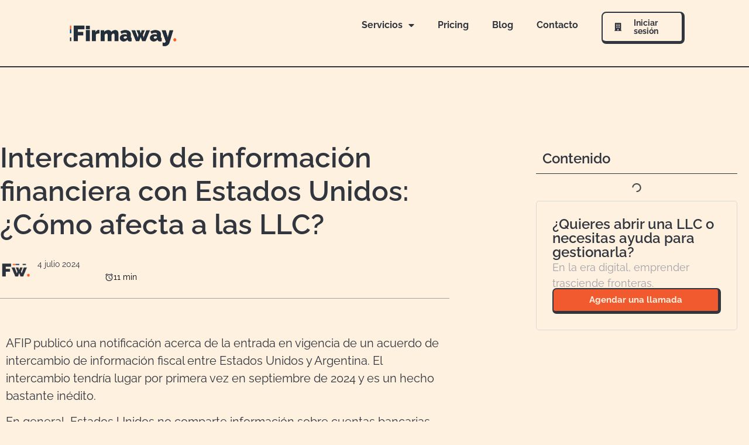

--- FILE ---
content_type: text/html; charset=UTF-8
request_url: https://firmaway.us/intercambio-de-informacion-financiera-con-estados-unidos/
body_size: 53089
content:
<!doctype html> <html lang="es-AR" prefix="og: https://ogp.me/ns#"> <head><script>if(navigator.userAgent.match(/MSIE|Internet Explorer/i)||navigator.userAgent.match(/Trident\/7\..*?rv:11/i)){let e=document.location.href;if(!e.match(/[?&]nonitro/)){if(e.indexOf("?")==-1){if(e.indexOf("#")==-1){document.location.href=e+"?nonitro=1"}else{document.location.href=e.replace("#","?nonitro=1#")}}else{if(e.indexOf("#")==-1){document.location.href=e+"&nonitro=1"}else{document.location.href=e.replace("#","&nonitro=1#")}}}}</script><link rel="preconnect" href="https://cdn-bfgog.nitrocdn.com" /><meta charset="UTF-8" /><meta name="viewport" content="width=device-width, initial-scale=1" /><title>Intercambio de información financiera con Estados Unidos ¿Cómo afecta a las LLC? | Firmaway</title><meta name="description" content="Entérate todo lo que tenes que saber sobre la ley FATCA de intercambio de información financiera con Estados Unidos." /><meta name="robots" content="follow, index, max-snippet:-1, max-video-preview:-1, max-image-preview:large" /><meta property="og:locale" content="es_ES" /><meta property="og:type" content="article" /><meta property="og:title" content="Intercambio de información financiera con Estados Unidos ¿Cómo afecta a las LLC? | Firmaway" /><meta property="og:description" content="Entérate todo lo que tenes que saber sobre la ley FATCA de intercambio de información financiera con Estados Unidos." /><meta property="og:url" content="https://firmaway.us/intercambio-de-informacion-financiera-con-estados-unidos/" /><meta property="og:site_name" content="Firmaway" /><meta property="article:tag" content="Argentina" /><meta property="article:tag" content="Optimización fiscal" /><meta property="article:section" content="Gestionar tu empresa" /><meta property="og:updated_time" content="2026-01-06T20:06:10+00:00" /><meta property="og:image" content="https://firmaway.us/wp-content/uploads/2024/07/Intercambio_de_informacion_financiera_con_USA.png" /><meta property="og:image:secure_url" content="https://firmaway.us/wp-content/uploads/2024/07/Intercambio_de_informacion_financiera_con_USA.png" /><meta property="og:image:width" content="1201" /><meta property="og:image:height" content="631" /><meta property="og:image:alt" content="Intercambio de información financiera con Estados Unidos" /><meta property="og:image:type" content="image/png" /><meta property="article:published_time" content="2024-07-18T17:38:27+00:00" /><meta property="article:modified_time" content="2026-01-06T20:06:10+00:00" /><meta name="twitter:card" content="summary_large_image" /><meta name="twitter:title" content="Intercambio de información financiera con Estados Unidos ¿Cómo afecta a las LLC? | Firmaway" /><meta name="twitter:description" content="Entérate todo lo que tenes que saber sobre la ley FATCA de intercambio de información financiera con Estados Unidos." /><meta name="twitter:image" content="https://firmaway.us/wp-content/uploads/2024/07/Intercambio_de_informacion_financiera_con_USA.png" /><meta name="twitter:label1" content="Written by" /><meta name="twitter:data1" content="post" /><meta name="twitter:label2" content="Time to read" /><meta name="twitter:data2" content="16 minutos" /><meta name="generator" content="WordPress 6.9" /><meta name="generator" content="Elementor 3.34.1; features: additional_custom_breakpoints; settings: css_print_method-external, google_font-enabled, font_display-auto" /><meta name="facebook-domain-verification" content="5vavnv715b6pa6bi18jymhzg4dti3m" /><meta name="msapplication-TileImage" content="https://firmaway.us/wp-content/uploads/2020/10/cropped-Sin-titulo-1-1-270x270.png" /><meta name="generator" content="NitroPack" /><script>var NPSH,NitroScrollHelper;NPSH=NitroScrollHelper=function(){let e=null;const o=window.sessionStorage.getItem("nitroScrollPos");function t(){let e=JSON.parse(window.sessionStorage.getItem("nitroScrollPos"))||{};if(typeof e!=="object"){e={}}e[document.URL]=window.scrollY;window.sessionStorage.setItem("nitroScrollPos",JSON.stringify(e))}window.addEventListener("scroll",function(){if(e!==null){clearTimeout(e)}e=setTimeout(t,200)},{passive:true});let r={};r.getScrollPos=()=>{if(!o){return 0}const e=JSON.parse(o);return e[document.URL]||0};r.isScrolled=()=>{return r.getScrollPos()>document.documentElement.clientHeight*.5};return r}();</script><script>(function(){var a=false;var e=document.documentElement.classList;var i=navigator.userAgent.toLowerCase();var n=["android","iphone","ipad"];var r=n.length;var o;var d=null;for(var t=0;t<r;t++){o=n[t];if(i.indexOf(o)>-1)d=o;if(e.contains(o)){a=true;e.remove(o)}}if(a&&d){e.add(d);if(d=="iphone"||d=="ipad"){e.add("ios")}}})();</script><script type="text/worker" id="nitro-web-worker">var preloadRequests=0;var remainingCount={};var baseURI="";self.onmessage=function(e){switch(e.data.cmd){case"RESOURCE_PRELOAD":var o=e.data.requestId;remainingCount[o]=0;e.data.resources.forEach(function(e){preload(e,function(o){return function(){console.log(o+" DONE: "+e);if(--remainingCount[o]==0){self.postMessage({cmd:"RESOURCE_PRELOAD",requestId:o})}}}(o));remainingCount[o]++});break;case"SET_BASEURI":baseURI=e.data.uri;break}};async function preload(e,o){if(typeof URL!=="undefined"&&baseURI){try{var a=new URL(e,baseURI);e=a.href}catch(e){console.log("Worker error: "+e.message)}}console.log("Preloading "+e);try{var n=new Request(e,{mode:"no-cors",redirect:"follow"});await fetch(n);o()}catch(a){console.log(a);var r=new XMLHttpRequest;r.responseType="blob";r.onload=o;r.onerror=o;r.open("GET",e,true);r.send()}}</script><script id="nprl">(()=>{if(window.NPRL!=undefined)return;(function(e){var t=e.prototype;t.after||(t.after=function(){var e,t=arguments,n=t.length,r=0,i=this,o=i.parentNode,a=Node,c=String,u=document;if(o!==null){while(r<n){(e=t[r])instanceof a?(i=i.nextSibling)!==null?o.insertBefore(e,i):o.appendChild(e):o.appendChild(u.createTextNode(c(e)));++r}}})})(Element);var e,t;e=t=function(){var t=false;var r=window.URL||window.webkitURL;var i=true;var o=true;var a=2;var c=null;var u=null;var d=true;var s=window.nitroGtmExcludes!=undefined;var l=s?JSON.parse(atob(window.nitroGtmExcludes)).map(e=>new RegExp(e)):[];var f;var m;var v=null;var p=null;var g=null;var h={touch:["touchmove","touchend"],default:["mousemove","click","keydown","wheel"]};var E=true;var y=[];var w=false;var b=[];var S=0;var N=0;var L=false;var T=0;var R=null;var O=false;var A=false;var C=false;var P=[];var I=[];var M=[];var k=[];var x=false;var _={};var j=new Map;var B="noModule"in HTMLScriptElement.prototype;var q=requestAnimationFrame||mozRequestAnimationFrame||webkitRequestAnimationFrame||msRequestAnimationFrame;const D="gtm.js?id=";function H(e,t){if(!_[e]){_[e]=[]}_[e].push(t)}function U(e,t){if(_[e]){var n=0,r=_[e];for(var n=0;n<r.length;n++){r[n].call(this,t)}}}function Y(){(function(e,t){var r=null;var i=function(e){r(e)};var o=null;var a={};var c=null;var u=null;var d=0;e.addEventListener(t,function(r){if(["load","DOMContentLoaded"].indexOf(t)!=-1){if(u){Q(function(){e.triggerNitroEvent(t)})}c=true}else if(t=="readystatechange"){d++;n.ogReadyState=d==1?"interactive":"complete";if(u&&u>=d){n.documentReadyState=n.ogReadyState;Q(function(){e.triggerNitroEvent(t)})}}});e.addEventListener(t+"Nitro",function(e){if(["load","DOMContentLoaded"].indexOf(t)!=-1){if(!c){e.preventDefault();e.stopImmediatePropagation()}else{}u=true}else if(t=="readystatechange"){u=n.documentReadyState=="interactive"?1:2;if(d<u){e.preventDefault();e.stopImmediatePropagation()}}});switch(t){case"load":o="onload";break;case"readystatechange":o="onreadystatechange";break;case"pageshow":o="onpageshow";break;default:o=null;break}if(o){Object.defineProperty(e,o,{get:function(){return r},set:function(n){if(typeof n!=="function"){r=null;e.removeEventListener(t+"Nitro",i)}else{if(!r){e.addEventListener(t+"Nitro",i)}r=n}}})}Object.defineProperty(e,"addEventListener"+t,{value:function(r){if(r!=t||!n.startedScriptLoading||document.currentScript&&document.currentScript.hasAttribute("nitro-exclude")){}else{arguments[0]+="Nitro"}e.ogAddEventListener.apply(e,arguments);a[arguments[1]]=arguments[0]}});Object.defineProperty(e,"removeEventListener"+t,{value:function(t){var n=a[arguments[1]];arguments[0]=n;e.ogRemoveEventListener.apply(e,arguments)}});Object.defineProperty(e,"triggerNitroEvent"+t,{value:function(t,n){n=n||e;var r=new Event(t+"Nitro",{bubbles:true});r.isNitroPack=true;Object.defineProperty(r,"type",{get:function(){return t},set:function(){}});Object.defineProperty(r,"target",{get:function(){return n},set:function(){}});e.dispatchEvent(r)}});if(typeof e.triggerNitroEvent==="undefined"){(function(){var t=e.addEventListener;var n=e.removeEventListener;Object.defineProperty(e,"ogAddEventListener",{value:t});Object.defineProperty(e,"ogRemoveEventListener",{value:n});Object.defineProperty(e,"addEventListener",{value:function(n){var r="addEventListener"+n;if(typeof e[r]!=="undefined"){e[r].apply(e,arguments)}else{t.apply(e,arguments)}},writable:true});Object.defineProperty(e,"removeEventListener",{value:function(t){var r="removeEventListener"+t;if(typeof e[r]!=="undefined"){e[r].apply(e,arguments)}else{n.apply(e,arguments)}}});Object.defineProperty(e,"triggerNitroEvent",{value:function(t,n){var r="triggerNitroEvent"+t;if(typeof e[r]!=="undefined"){e[r].apply(e,arguments)}}})})()}}).apply(null,arguments)}Y(window,"load");Y(window,"pageshow");Y(window,"DOMContentLoaded");Y(document,"DOMContentLoaded");Y(document,"readystatechange");try{var F=new Worker(r.createObjectURL(new Blob([document.getElementById("nitro-web-worker").textContent],{type:"text/javascript"})))}catch(e){var F=new Worker("data:text/javascript;base64,"+btoa(document.getElementById("nitro-web-worker").textContent))}F.onmessage=function(e){if(e.data.cmd=="RESOURCE_PRELOAD"){U(e.data.requestId,e)}};if(typeof document.baseURI!=="undefined"){F.postMessage({cmd:"SET_BASEURI",uri:document.baseURI})}var G=function(e){if(--S==0){Q(K)}};var W=function(e){e.target.removeEventListener("load",W);e.target.removeEventListener("error",W);e.target.removeEventListener("nitroTimeout",W);if(e.type!="nitroTimeout"){clearTimeout(e.target.nitroTimeout)}if(--N==0&&S==0){Q(J)}};var X=function(e){var t=e.textContent;try{var n=r.createObjectURL(new Blob([t.replace(/^(?:<!--)?(.*?)(?:-->)?$/gm,"$1")],{type:"text/javascript"}))}catch(e){var n="data:text/javascript;base64,"+btoa(t.replace(/^(?:<!--)?(.*?)(?:-->)?$/gm,"$1"))}return n};var K=function(){n.documentReadyState="interactive";document.triggerNitroEvent("readystatechange");document.triggerNitroEvent("DOMContentLoaded");if(window.pageYOffset||window.pageXOffset){window.dispatchEvent(new Event("scroll"))}A=true;Q(function(){if(N==0){Q(J)}Q($)})};var J=function(){if(!A||O)return;O=true;R.disconnect();en();n.documentReadyState="complete";document.triggerNitroEvent("readystatechange");window.triggerNitroEvent("load",document);window.triggerNitroEvent("pageshow",document);if(window.pageYOffset||window.pageXOffset||location.hash){let e=typeof history.scrollRestoration!=="undefined"&&history.scrollRestoration=="auto";if(e&&typeof NPSH!=="undefined"&&NPSH.getScrollPos()>0&&window.pageYOffset>document.documentElement.clientHeight*.5){window.scrollTo(0,NPSH.getScrollPos())}else if(location.hash){try{let e=document.querySelector(location.hash);if(e){e.scrollIntoView()}}catch(e){}}}var e=null;if(a==1){e=eo}else{e=eu}Q(e)};var Q=function(e){setTimeout(e,0)};var V=function(e){if(e.type=="touchend"||e.type=="click"){g=e}};var $=function(){if(d&&g){setTimeout(function(e){return function(){var t=function(e,t,n){var r=new Event(e,{bubbles:true,cancelable:true});if(e=="click"){r.clientX=t;r.clientY=n}else{r.touches=[{clientX:t,clientY:n}]}return r};var n;if(e.type=="touchend"){var r=e.changedTouches[0];n=document.elementFromPoint(r.clientX,r.clientY);n.dispatchEvent(t("touchstart"),r.clientX,r.clientY);n.dispatchEvent(t("touchend"),r.clientX,r.clientY);n.dispatchEvent(t("click"),r.clientX,r.clientY)}else if(e.type=="click"){n=document.elementFromPoint(e.clientX,e.clientY);n.dispatchEvent(t("click"),e.clientX,e.clientY)}}}(g),150);g=null}};var z=function(e){if(e.tagName=="SCRIPT"&&!e.hasAttribute("data-nitro-for-id")&&!e.hasAttribute("nitro-document-write")||e.tagName=="IMG"&&(e.hasAttribute("src")||e.hasAttribute("srcset"))||e.tagName=="IFRAME"&&e.hasAttribute("src")||e.tagName=="LINK"&&e.hasAttribute("href")&&e.hasAttribute("rel")&&e.getAttribute("rel")=="stylesheet"){if(e.tagName==="IFRAME"&&e.src.indexOf("about:blank")>-1){return}var t="";switch(e.tagName){case"LINK":t=e.href;break;case"IMG":if(k.indexOf(e)>-1)return;t=e.srcset||e.src;break;default:t=e.src;break}var n=e.getAttribute("type");if(!t&&e.tagName!=="SCRIPT")return;if((e.tagName=="IMG"||e.tagName=="LINK")&&(t.indexOf("data:")===0||t.indexOf("blob:")===0))return;if(e.tagName=="SCRIPT"&&n&&n!=="text/javascript"&&n!=="application/javascript"){if(n!=="module"||!B)return}if(e.tagName==="SCRIPT"){if(k.indexOf(e)>-1)return;if(e.noModule&&B){return}let t=null;if(document.currentScript){if(document.currentScript.src&&document.currentScript.src.indexOf(D)>-1){t=document.currentScript}if(document.currentScript.hasAttribute("data-nitro-gtm-id")){e.setAttribute("data-nitro-gtm-id",document.currentScript.getAttribute("data-nitro-gtm-id"))}}else if(window.nitroCurrentScript){if(window.nitroCurrentScript.src&&window.nitroCurrentScript.src.indexOf(D)>-1){t=window.nitroCurrentScript}}if(t&&s){let n=false;for(const t of l){n=e.src?t.test(e.src):t.test(e.textContent);if(n){break}}if(!n){e.type="text/googletagmanagerscript";let n=t.hasAttribute("data-nitro-gtm-id")?t.getAttribute("data-nitro-gtm-id"):t.id;if(!j.has(n)){j.set(n,[])}let r=j.get(n);r.push(e);return}}if(!e.src){if(e.textContent.length>0){e.textContent+="\n;if(document.currentScript.nitroTimeout) {clearTimeout(document.currentScript.nitroTimeout);}; setTimeout(function() { this.dispatchEvent(new Event('load')); }.bind(document.currentScript), 0);"}else{return}}else{}k.push(e)}if(!e.hasOwnProperty("nitroTimeout")){N++;e.addEventListener("load",W,true);e.addEventListener("error",W,true);e.addEventListener("nitroTimeout",W,true);e.nitroTimeout=setTimeout(function(){console.log("Resource timed out",e);e.dispatchEvent(new Event("nitroTimeout"))},5e3)}}};var Z=function(e){if(e.hasOwnProperty("nitroTimeout")&&e.nitroTimeout){clearTimeout(e.nitroTimeout);e.nitroTimeout=null;e.dispatchEvent(new Event("nitroTimeout"))}};document.documentElement.addEventListener("load",function(e){if(e.target.tagName=="SCRIPT"||e.target.tagName=="IMG"){k.push(e.target)}},true);document.documentElement.addEventListener("error",function(e){if(e.target.tagName=="SCRIPT"||e.target.tagName=="IMG"){k.push(e.target)}},true);var ee=["appendChild","replaceChild","insertBefore","prepend","append","before","after","replaceWith","insertAdjacentElement"];var et=function(){if(s){window._nitro_setTimeout=window.setTimeout;window.setTimeout=function(e,t,...n){let r=document.currentScript||window.nitroCurrentScript;if(!r||r.src&&r.src.indexOf(D)==-1){return window._nitro_setTimeout.call(window,e,t,...n)}return window._nitro_setTimeout.call(window,function(e,t){return function(...n){window.nitroCurrentScript=e;t(...n)}}(r,e),t,...n)}}ee.forEach(function(e){HTMLElement.prototype["og"+e]=HTMLElement.prototype[e];HTMLElement.prototype[e]=function(...t){if(this.parentNode||this===document.documentElement){switch(e){case"replaceChild":case"insertBefore":t.pop();break;case"insertAdjacentElement":t.shift();break}t.forEach(function(e){if(!e)return;if(e.tagName=="SCRIPT"){z(e)}else{if(e.children&&e.children.length>0){e.querySelectorAll("script").forEach(z)}}})}return this["og"+e].apply(this,arguments)}})};var en=function(){if(s&&typeof window._nitro_setTimeout==="function"){window.setTimeout=window._nitro_setTimeout}ee.forEach(function(e){HTMLElement.prototype[e]=HTMLElement.prototype["og"+e]})};var er=async function(){if(o){ef(f);ef(V);if(v){clearTimeout(v);v=null}}if(T===1){L=true;return}else if(T===0){T=-1}n.startedScriptLoading=true;Object.defineProperty(document,"readyState",{get:function(){return n.documentReadyState},set:function(){}});var e=document.documentElement;var t={attributes:true,attributeFilter:["src"],childList:true,subtree:true};R=new MutationObserver(function(e,t){e.forEach(function(e){if(e.type=="childList"&&e.addedNodes.length>0){e.addedNodes.forEach(function(e){if(!document.documentElement.contains(e)){return}if(e.tagName=="IMG"||e.tagName=="IFRAME"||e.tagName=="LINK"){z(e)}})}if(e.type=="childList"&&e.removedNodes.length>0){e.removedNodes.forEach(function(e){if(e.tagName=="IFRAME"||e.tagName=="LINK"){Z(e)}})}if(e.type=="attributes"){var t=e.target;if(!document.documentElement.contains(t)){return}if(t.tagName=="IFRAME"||t.tagName=="LINK"||t.tagName=="IMG"||t.tagName=="SCRIPT"){z(t)}}})});R.observe(e,t);if(!s){et()}await Promise.all(P);var r=b.shift();var i=null;var a=false;while(r){var c;var u=JSON.parse(atob(r.meta));var d=u.delay;if(r.type=="inline"){var l=document.getElementById(r.id);if(l){l.remove()}else{r=b.shift();continue}c=X(l);if(c===false){r=b.shift();continue}}else{c=r.src}if(!a&&r.type!="inline"&&(typeof u.attributes.async!="undefined"||typeof u.attributes.defer!="undefined")){if(i===null){i=r}else if(i===r){a=true}if(!a){b.push(r);r=b.shift();continue}}var m=document.createElement("script");m.src=c;m.setAttribute("data-nitro-for-id",r.id);for(var p in u.attributes){try{if(u.attributes[p]===false){m.setAttribute(p,"")}else{m.setAttribute(p,u.attributes[p])}}catch(e){console.log("Error while setting script attribute",m,e)}}m.async=false;if(u.canonicalLink!=""&&Object.getOwnPropertyDescriptor(m,"src")?.configurable!==false){(e=>{Object.defineProperty(m,"src",{get:function(){return e.canonicalLink},set:function(){}})})(u)}if(d){setTimeout((function(e,t){var n=document.querySelector("[data-nitro-marker-id='"+t+"']");if(n){n.after(e)}else{document.head.appendChild(e)}}).bind(null,m,r.id),d)}else{m.addEventListener("load",G);m.addEventListener("error",G);if(!m.noModule||!B){S++}var g=document.querySelector("[data-nitro-marker-id='"+r.id+"']");if(g){Q(function(e,t){return function(){e.after(t)}}(g,m))}else{Q(function(e){return function(){document.head.appendChild(e)}}(m))}}r=b.shift()}};var ei=function(){var e=document.getElementById("nitro-deferred-styles");var t=document.createElement("div");t.innerHTML=e.textContent;return t};var eo=async function(e){isPreload=e&&e.type=="NitroPreload";if(!isPreload){T=-1;E=false;if(o){ef(f);ef(V);if(v){clearTimeout(v);v=null}}}if(w===false){var t=ei();let e=t.querySelectorAll('style,link[rel="stylesheet"]');w=e.length;if(w){let e=document.getElementById("nitro-deferred-styles-marker");e.replaceWith.apply(e,t.childNodes)}else if(isPreload){Q(ed)}else{es()}}else if(w===0&&!isPreload){es()}};var ea=function(){var e=ei();var t=e.childNodes;var n;var r=[];for(var i=0;i<t.length;i++){n=t[i];if(n.href){r.push(n.href)}}var o="css-preload";H(o,function(e){eo(new Event("NitroPreload"))});if(r.length){F.postMessage({cmd:"RESOURCE_PRELOAD",resources:r,requestId:o})}else{Q(function(){U(o)})}};var ec=function(){if(T===-1)return;T=1;var e=[];var t,n;for(var r=0;r<b.length;r++){t=b[r];if(t.type!="inline"){if(t.src){n=JSON.parse(atob(t.meta));if(n.delay)continue;if(n.attributes.type&&n.attributes.type=="module"&&!B)continue;e.push(t.src)}}}if(e.length){var i="js-preload";H(i,function(e){T=2;if(L){Q(er)}});F.postMessage({cmd:"RESOURCE_PRELOAD",resources:e,requestId:i})}};var eu=function(){while(I.length){style=I.shift();if(style.hasAttribute("nitropack-onload")){style.setAttribute("onload",style.getAttribute("nitropack-onload"));Q(function(e){return function(){e.dispatchEvent(new Event("load"))}}(style))}}while(M.length){style=M.shift();if(style.hasAttribute("nitropack-onerror")){style.setAttribute("onerror",style.getAttribute("nitropack-onerror"));Q(function(e){return function(){e.dispatchEvent(new Event("error"))}}(style))}}};var ed=function(){if(!x){if(i){Q(function(){var e=document.getElementById("nitro-critical-css");if(e){e.remove()}})}x=true;onStylesLoadEvent=new Event("NitroStylesLoaded");onStylesLoadEvent.isNitroPack=true;window.dispatchEvent(onStylesLoadEvent)}};var es=function(){if(a==2){Q(er)}else{eu()}};var el=function(e){m.forEach(function(t){document.addEventListener(t,e,true)})};var ef=function(e){m.forEach(function(t){document.removeEventListener(t,e,true)})};if(s){et()}return{setAutoRemoveCriticalCss:function(e){i=e},registerScript:function(e,t,n){b.push({type:"remote",src:e,id:t,meta:n})},registerInlineScript:function(e,t){b.push({type:"inline",id:e,meta:t})},registerStyle:function(e,t,n){y.push({href:e,rel:t,media:n})},onLoadStyle:function(e){I.push(e);if(w!==false&&--w==0){Q(ed);if(E){E=false}else{es()}}},onErrorStyle:function(e){M.push(e);if(w!==false&&--w==0){Q(ed);if(E){E=false}else{es()}}},loadJs:function(e,t){if(!e.src){var n=X(e);if(n!==false){e.src=n;e.textContent=""}}if(t){Q(function(e,t){return function(){e.after(t)}}(t,e))}else{Q(function(e){return function(){document.head.appendChild(e)}}(e))}},loadQueuedResources:async function(){window.dispatchEvent(new Event("NitroBootStart"));if(p){clearTimeout(p);p=null}window.removeEventListener("load",e.loadQueuedResources);f=a==1?er:eo;if(!o||g){Q(f)}else{if(navigator.userAgent.indexOf(" Edge/")==-1){ea();H("css-preload",ec)}el(f);if(u){if(c){v=setTimeout(f,c)}}else{}}},fontPreload:function(e){var t="critical-fonts";H(t,function(e){document.getElementById("nitro-critical-fonts").type="text/css"});F.postMessage({cmd:"RESOURCE_PRELOAD",resources:e,requestId:t})},boot:function(){if(t)return;t=true;C=typeof NPSH!=="undefined"&&NPSH.isScrolled();let n=document.prerendering;if(location.hash||C||n){o=false}m=h.default.concat(h.touch);p=setTimeout(e.loadQueuedResources,1500);el(V);if(C){e.loadQueuedResources()}else{window.addEventListener("load",e.loadQueuedResources)}},addPrerequisite:function(e){P.push(e)},getTagManagerNodes:function(e){if(!e)return j;return j.get(e)??[]}}}();var n,r;n=r=function(){var t=document.write;return{documentWrite:function(n,r){if(n&&n.hasAttribute("nitro-exclude")){return t.call(document,r)}var i=null;if(n.documentWriteContainer){i=n.documentWriteContainer}else{i=document.createElement("span");n.documentWriteContainer=i}var o=null;if(n){if(n.hasAttribute("data-nitro-for-id")){o=document.querySelector('template[data-nitro-marker-id="'+n.getAttribute("data-nitro-for-id")+'"]')}else{o=n}}i.innerHTML+=r;i.querySelectorAll("script").forEach(function(e){e.setAttribute("nitro-document-write","")});if(!i.parentNode){if(o){o.parentNode.insertBefore(i,o)}else{document.body.appendChild(i)}}var a=document.createElement("span");a.innerHTML=r;var c=a.querySelectorAll("script");if(c.length){c.forEach(function(t){var n=t.getAttributeNames();var r=document.createElement("script");n.forEach(function(e){r.setAttribute(e,t.getAttribute(e))});r.async=false;if(!t.src&&t.textContent){r.textContent=t.textContent}e.loadJs(r,o)})}},TrustLogo:function(e,t){var n=document.getElementById(e);var r=document.createElement("img");r.src=t;n.parentNode.insertBefore(r,n)},documentReadyState:"loading",ogReadyState:document.readyState,startedScriptLoading:false,loadScriptDelayed:function(e,t){setTimeout(function(){var t=document.createElement("script");t.src=e;document.head.appendChild(t)},t)}}}();document.write=function(e){n.documentWrite(document.currentScript,e)};document.writeln=function(e){n.documentWrite(document.currentScript,e+"\n")};window.NPRL=e;window.NitroResourceLoader=t;window.NPh=n;window.NitroPackHelper=r})();</script><template id="nitro-deferred-styles-marker"></template><style id="nitro-fonts">@font-face{font-family:"Font Awesome 5 Free";font-style:normal;font-weight:400;font-display:swap;src:url("https://cdn-bfgog.nitrocdn.com/lxGTTLEDoZwOnCTMtfxGSMZPcVogPrDI/assets/static/source/rev-b303e4b/firmaway.us/wp-content/plugins/elementor/assets/lib/font-awesome/webfonts/fa-regular-400.eot");src:url("https://cdn-bfgog.nitrocdn.com/lxGTTLEDoZwOnCTMtfxGSMZPcVogPrDI/assets/static/source/rev-b303e4b/firmaway.us/wp-content/plugins/elementor/assets/lib/font-awesome/webfonts/fa-regular-400.woff2") format("woff2")}@font-face{font-family:"Font Awesome 5 Free";font-style:normal;font-weight:900;font-display:swap;src:url("https://cdn-bfgog.nitrocdn.com/lxGTTLEDoZwOnCTMtfxGSMZPcVogPrDI/assets/static/source/rev-b303e4b/firmaway.us/wp-content/plugins/elementor/assets/lib/font-awesome/webfonts/fa-solid-900.eot");src:url("https://cdn-bfgog.nitrocdn.com/lxGTTLEDoZwOnCTMtfxGSMZPcVogPrDI/assets/static/source/rev-b303e4b/firmaway.us/wp-content/plugins/elementor/assets/lib/font-awesome/webfonts/fa-solid-900.woff2") format("woff2")}@font-face{font-family:"Font Awesome 5 Brands";font-style:normal;font-weight:400;font-display:swap;src:url("https://cdn-bfgog.nitrocdn.com/lxGTTLEDoZwOnCTMtfxGSMZPcVogPrDI/assets/static/source/rev-b303e4b/firmaway.us/wp-content/plugins/elementor/assets/lib/font-awesome/webfonts/fa-brands-400.eot");src:url("https://cdn-bfgog.nitrocdn.com/lxGTTLEDoZwOnCTMtfxGSMZPcVogPrDI/assets/static/source/rev-b303e4b/firmaway.us/wp-content/plugins/elementor/assets/lib/font-awesome/webfonts/fa-brands-400.woff2") format("woff2")}@font-face{font-family:eicons;src:url("https://cdn-bfgog.nitrocdn.com/lxGTTLEDoZwOnCTMtfxGSMZPcVogPrDI/assets/static/source/rev-b303e4b/firmaway.us/wp-content/plugins/elementor/assets/lib/eicons/fonts/8e3e959ab86e45fd21c9e57f4d57591b.eicons.eot");src:url("https://cdn-bfgog.nitrocdn.com/lxGTTLEDoZwOnCTMtfxGSMZPcVogPrDI/assets/static/source/rev-b303e4b/firmaway.us/wp-content/plugins/elementor/assets/lib/eicons/fonts/8e3e959ab86e45fd21c9e57f4d57591b.eicons.woff2") format("woff2");font-weight:400;font-style:normal;font-display:swap}@font-face{font-family:"Raleway";font-style:italic;font-weight:100;src:url("https://cdn-bfgog.nitrocdn.com/lxGTTLEDoZwOnCTMtfxGSMZPcVogPrDI/assets/static/source/rev-b303e4b/firmaway.us/wp-content/uploads/elementor/google-fonts/fonts/raleway-1ptsg8zys_skggpnycg4qifqpfe.woff2") format("woff2");unicode-range:U+0460-052F,U+1C80-1C8A,U+20B4,U+2DE0-2DFF,U+A640-A69F,U+FE2E-FE2F;font-display:swap}@font-face{font-family:"Raleway";font-style:italic;font-weight:100;src:url("https://cdn-bfgog.nitrocdn.com/lxGTTLEDoZwOnCTMtfxGSMZPcVogPrDI/assets/static/source/rev-b303e4b/firmaway.us/wp-content/uploads/elementor/google-fonts/fonts/raleway-1ptsg8zys_skggpnycg4syfqpfe.woff2") format("woff2");unicode-range:U+0301,U+0400-045F,U+0490-0491,U+04B0-04B1,U+2116;font-display:swap}@font-face{font-family:"Raleway";font-style:italic;font-weight:100;src:url("https://cdn-bfgog.nitrocdn.com/lxGTTLEDoZwOnCTMtfxGSMZPcVogPrDI/assets/static/source/rev-b303e4b/firmaway.us/wp-content/uploads/elementor/google-fonts/fonts/raleway-1ptsg8zys_skggpnycg4qofqpfe.woff2") format("woff2");unicode-range:U+0102-0103,U+0110-0111,U+0128-0129,U+0168-0169,U+01A0-01A1,U+01AF-01B0,U+0300-0301,U+0303-0304,U+0308-0309,U+0323,U+0329,U+1EA0-1EF9,U+20AB;font-display:swap}@font-face{font-family:"Raleway";font-style:italic;font-weight:100;src:url("https://cdn-bfgog.nitrocdn.com/lxGTTLEDoZwOnCTMtfxGSMZPcVogPrDI/assets/static/source/rev-b303e4b/firmaway.us/wp-content/uploads/elementor/google-fonts/fonts/raleway-1ptsg8zys_skggpnycg4q4fqpfe.woff2") format("woff2");unicode-range:U+0100-02BA,U+02BD-02C5,U+02C7-02CC,U+02CE-02D7,U+02DD-02FF,U+0304,U+0308,U+0329,U+1D00-1DBF,U+1E00-1E9F,U+1EF2-1EFF,U+2020,U+20A0-20AB,U+20AD-20C0,U+2113,U+2C60-2C7F,U+A720-A7FF;font-display:swap}@font-face{font-family:"Raleway";font-style:italic;font-weight:100;src:url("https://cdn-bfgog.nitrocdn.com/lxGTTLEDoZwOnCTMtfxGSMZPcVogPrDI/assets/static/source/rev-b303e4b/firmaway.us/wp-content/uploads/elementor/google-fonts/fonts/raleway-1ptsg8zys_skggpnycg4tyfq.woff2") format("woff2");unicode-range:U+0000-00FF,U+0131,U+0152-0153,U+02BB-02BC,U+02C6,U+02DA,U+02DC,U+0304,U+0308,U+0329,U+2000-206F,U+20AC,U+2122,U+2191,U+2193,U+2212,U+2215,U+FEFF,U+FFFD;font-display:swap}@font-face{font-family:"Raleway";font-style:italic;font-weight:200;src:url("https://cdn-bfgog.nitrocdn.com/lxGTTLEDoZwOnCTMtfxGSMZPcVogPrDI/assets/static/source/rev-b303e4b/firmaway.us/wp-content/uploads/elementor/google-fonts/fonts/raleway-1ptsg8zys_skggpnycg4qifqpfe.woff2") format("woff2");unicode-range:U+0460-052F,U+1C80-1C8A,U+20B4,U+2DE0-2DFF,U+A640-A69F,U+FE2E-FE2F;font-display:swap}@font-face{font-family:"Raleway";font-style:italic;font-weight:200;src:url("https://cdn-bfgog.nitrocdn.com/lxGTTLEDoZwOnCTMtfxGSMZPcVogPrDI/assets/static/source/rev-b303e4b/firmaway.us/wp-content/uploads/elementor/google-fonts/fonts/raleway-1ptsg8zys_skggpnycg4syfqpfe.woff2") format("woff2");unicode-range:U+0301,U+0400-045F,U+0490-0491,U+04B0-04B1,U+2116;font-display:swap}@font-face{font-family:"Raleway";font-style:italic;font-weight:200;src:url("https://cdn-bfgog.nitrocdn.com/lxGTTLEDoZwOnCTMtfxGSMZPcVogPrDI/assets/static/source/rev-b303e4b/firmaway.us/wp-content/uploads/elementor/google-fonts/fonts/raleway-1ptsg8zys_skggpnycg4qofqpfe.woff2") format("woff2");unicode-range:U+0102-0103,U+0110-0111,U+0128-0129,U+0168-0169,U+01A0-01A1,U+01AF-01B0,U+0300-0301,U+0303-0304,U+0308-0309,U+0323,U+0329,U+1EA0-1EF9,U+20AB;font-display:swap}@font-face{font-family:"Raleway";font-style:italic;font-weight:200;src:url("https://cdn-bfgog.nitrocdn.com/lxGTTLEDoZwOnCTMtfxGSMZPcVogPrDI/assets/static/source/rev-b303e4b/firmaway.us/wp-content/uploads/elementor/google-fonts/fonts/raleway-1ptsg8zys_skggpnycg4q4fqpfe.woff2") format("woff2");unicode-range:U+0100-02BA,U+02BD-02C5,U+02C7-02CC,U+02CE-02D7,U+02DD-02FF,U+0304,U+0308,U+0329,U+1D00-1DBF,U+1E00-1E9F,U+1EF2-1EFF,U+2020,U+20A0-20AB,U+20AD-20C0,U+2113,U+2C60-2C7F,U+A720-A7FF;font-display:swap}@font-face{font-family:"Raleway";font-style:italic;font-weight:200;src:url("https://cdn-bfgog.nitrocdn.com/lxGTTLEDoZwOnCTMtfxGSMZPcVogPrDI/assets/static/source/rev-b303e4b/firmaway.us/wp-content/uploads/elementor/google-fonts/fonts/raleway-1ptsg8zys_skggpnycg4tyfq.woff2") format("woff2");unicode-range:U+0000-00FF,U+0131,U+0152-0153,U+02BB-02BC,U+02C6,U+02DA,U+02DC,U+0304,U+0308,U+0329,U+2000-206F,U+20AC,U+2122,U+2191,U+2193,U+2212,U+2215,U+FEFF,U+FFFD;font-display:swap}@font-face{font-family:"Raleway";font-style:italic;font-weight:300;src:url("https://cdn-bfgog.nitrocdn.com/lxGTTLEDoZwOnCTMtfxGSMZPcVogPrDI/assets/static/source/rev-b303e4b/firmaway.us/wp-content/uploads/elementor/google-fonts/fonts/raleway-1ptsg8zys_skggpnycg4qifqpfe.woff2") format("woff2");unicode-range:U+0460-052F,U+1C80-1C8A,U+20B4,U+2DE0-2DFF,U+A640-A69F,U+FE2E-FE2F;font-display:swap}@font-face{font-family:"Raleway";font-style:italic;font-weight:300;src:url("https://cdn-bfgog.nitrocdn.com/lxGTTLEDoZwOnCTMtfxGSMZPcVogPrDI/assets/static/source/rev-b303e4b/firmaway.us/wp-content/uploads/elementor/google-fonts/fonts/raleway-1ptsg8zys_skggpnycg4syfqpfe.woff2") format("woff2");unicode-range:U+0301,U+0400-045F,U+0490-0491,U+04B0-04B1,U+2116;font-display:swap}@font-face{font-family:"Raleway";font-style:italic;font-weight:300;src:url("https://cdn-bfgog.nitrocdn.com/lxGTTLEDoZwOnCTMtfxGSMZPcVogPrDI/assets/static/source/rev-b303e4b/firmaway.us/wp-content/uploads/elementor/google-fonts/fonts/raleway-1ptsg8zys_skggpnycg4qofqpfe.woff2") format("woff2");unicode-range:U+0102-0103,U+0110-0111,U+0128-0129,U+0168-0169,U+01A0-01A1,U+01AF-01B0,U+0300-0301,U+0303-0304,U+0308-0309,U+0323,U+0329,U+1EA0-1EF9,U+20AB;font-display:swap}@font-face{font-family:"Raleway";font-style:italic;font-weight:300;src:url("https://cdn-bfgog.nitrocdn.com/lxGTTLEDoZwOnCTMtfxGSMZPcVogPrDI/assets/static/source/rev-b303e4b/firmaway.us/wp-content/uploads/elementor/google-fonts/fonts/raleway-1ptsg8zys_skggpnycg4q4fqpfe.woff2") format("woff2");unicode-range:U+0100-02BA,U+02BD-02C5,U+02C7-02CC,U+02CE-02D7,U+02DD-02FF,U+0304,U+0308,U+0329,U+1D00-1DBF,U+1E00-1E9F,U+1EF2-1EFF,U+2020,U+20A0-20AB,U+20AD-20C0,U+2113,U+2C60-2C7F,U+A720-A7FF;font-display:swap}@font-face{font-family:"Raleway";font-style:italic;font-weight:300;src:url("https://cdn-bfgog.nitrocdn.com/lxGTTLEDoZwOnCTMtfxGSMZPcVogPrDI/assets/static/source/rev-b303e4b/firmaway.us/wp-content/uploads/elementor/google-fonts/fonts/raleway-1ptsg8zys_skggpnycg4tyfq.woff2") format("woff2");unicode-range:U+0000-00FF,U+0131,U+0152-0153,U+02BB-02BC,U+02C6,U+02DA,U+02DC,U+0304,U+0308,U+0329,U+2000-206F,U+20AC,U+2122,U+2191,U+2193,U+2212,U+2215,U+FEFF,U+FFFD;font-display:swap}@font-face{font-family:"Raleway";font-style:italic;font-weight:400;src:url("https://cdn-bfgog.nitrocdn.com/lxGTTLEDoZwOnCTMtfxGSMZPcVogPrDI/assets/static/source/rev-b303e4b/firmaway.us/wp-content/uploads/elementor/google-fonts/fonts/raleway-1ptsg8zys_skggpnycg4qifqpfe.woff2") format("woff2");unicode-range:U+0460-052F,U+1C80-1C8A,U+20B4,U+2DE0-2DFF,U+A640-A69F,U+FE2E-FE2F;font-display:swap}@font-face{font-family:"Raleway";font-style:italic;font-weight:400;src:url("https://cdn-bfgog.nitrocdn.com/lxGTTLEDoZwOnCTMtfxGSMZPcVogPrDI/assets/static/source/rev-b303e4b/firmaway.us/wp-content/uploads/elementor/google-fonts/fonts/raleway-1ptsg8zys_skggpnycg4syfqpfe.woff2") format("woff2");unicode-range:U+0301,U+0400-045F,U+0490-0491,U+04B0-04B1,U+2116;font-display:swap}@font-face{font-family:"Raleway";font-style:italic;font-weight:400;src:url("https://cdn-bfgog.nitrocdn.com/lxGTTLEDoZwOnCTMtfxGSMZPcVogPrDI/assets/static/source/rev-b303e4b/firmaway.us/wp-content/uploads/elementor/google-fonts/fonts/raleway-1ptsg8zys_skggpnycg4qofqpfe.woff2") format("woff2");unicode-range:U+0102-0103,U+0110-0111,U+0128-0129,U+0168-0169,U+01A0-01A1,U+01AF-01B0,U+0300-0301,U+0303-0304,U+0308-0309,U+0323,U+0329,U+1EA0-1EF9,U+20AB;font-display:swap}@font-face{font-family:"Raleway";font-style:italic;font-weight:400;src:url("https://cdn-bfgog.nitrocdn.com/lxGTTLEDoZwOnCTMtfxGSMZPcVogPrDI/assets/static/source/rev-b303e4b/firmaway.us/wp-content/uploads/elementor/google-fonts/fonts/raleway-1ptsg8zys_skggpnycg4q4fqpfe.woff2") format("woff2");unicode-range:U+0100-02BA,U+02BD-02C5,U+02C7-02CC,U+02CE-02D7,U+02DD-02FF,U+0304,U+0308,U+0329,U+1D00-1DBF,U+1E00-1E9F,U+1EF2-1EFF,U+2020,U+20A0-20AB,U+20AD-20C0,U+2113,U+2C60-2C7F,U+A720-A7FF;font-display:swap}@font-face{font-family:"Raleway";font-style:italic;font-weight:400;src:url("https://cdn-bfgog.nitrocdn.com/lxGTTLEDoZwOnCTMtfxGSMZPcVogPrDI/assets/static/source/rev-b303e4b/firmaway.us/wp-content/uploads/elementor/google-fonts/fonts/raleway-1ptsg8zys_skggpnycg4tyfq.woff2") format("woff2");unicode-range:U+0000-00FF,U+0131,U+0152-0153,U+02BB-02BC,U+02C6,U+02DA,U+02DC,U+0304,U+0308,U+0329,U+2000-206F,U+20AC,U+2122,U+2191,U+2193,U+2212,U+2215,U+FEFF,U+FFFD;font-display:swap}@font-face{font-family:"Raleway";font-style:italic;font-weight:500;src:url("https://cdn-bfgog.nitrocdn.com/lxGTTLEDoZwOnCTMtfxGSMZPcVogPrDI/assets/static/source/rev-b303e4b/firmaway.us/wp-content/uploads/elementor/google-fonts/fonts/raleway-1ptsg8zys_skggpnycg4qifqpfe.woff2") format("woff2");unicode-range:U+0460-052F,U+1C80-1C8A,U+20B4,U+2DE0-2DFF,U+A640-A69F,U+FE2E-FE2F;font-display:swap}@font-face{font-family:"Raleway";font-style:italic;font-weight:500;src:url("https://cdn-bfgog.nitrocdn.com/lxGTTLEDoZwOnCTMtfxGSMZPcVogPrDI/assets/static/source/rev-b303e4b/firmaway.us/wp-content/uploads/elementor/google-fonts/fonts/raleway-1ptsg8zys_skggpnycg4syfqpfe.woff2") format("woff2");unicode-range:U+0301,U+0400-045F,U+0490-0491,U+04B0-04B1,U+2116;font-display:swap}@font-face{font-family:"Raleway";font-style:italic;font-weight:500;src:url("https://cdn-bfgog.nitrocdn.com/lxGTTLEDoZwOnCTMtfxGSMZPcVogPrDI/assets/static/source/rev-b303e4b/firmaway.us/wp-content/uploads/elementor/google-fonts/fonts/raleway-1ptsg8zys_skggpnycg4qofqpfe.woff2") format("woff2");unicode-range:U+0102-0103,U+0110-0111,U+0128-0129,U+0168-0169,U+01A0-01A1,U+01AF-01B0,U+0300-0301,U+0303-0304,U+0308-0309,U+0323,U+0329,U+1EA0-1EF9,U+20AB;font-display:swap}@font-face{font-family:"Raleway";font-style:italic;font-weight:500;src:url("https://cdn-bfgog.nitrocdn.com/lxGTTLEDoZwOnCTMtfxGSMZPcVogPrDI/assets/static/source/rev-b303e4b/firmaway.us/wp-content/uploads/elementor/google-fonts/fonts/raleway-1ptsg8zys_skggpnycg4q4fqpfe.woff2") format("woff2");unicode-range:U+0100-02BA,U+02BD-02C5,U+02C7-02CC,U+02CE-02D7,U+02DD-02FF,U+0304,U+0308,U+0329,U+1D00-1DBF,U+1E00-1E9F,U+1EF2-1EFF,U+2020,U+20A0-20AB,U+20AD-20C0,U+2113,U+2C60-2C7F,U+A720-A7FF;font-display:swap}@font-face{font-family:"Raleway";font-style:italic;font-weight:500;src:url("https://cdn-bfgog.nitrocdn.com/lxGTTLEDoZwOnCTMtfxGSMZPcVogPrDI/assets/static/source/rev-b303e4b/firmaway.us/wp-content/uploads/elementor/google-fonts/fonts/raleway-1ptsg8zys_skggpnycg4tyfq.woff2") format("woff2");unicode-range:U+0000-00FF,U+0131,U+0152-0153,U+02BB-02BC,U+02C6,U+02DA,U+02DC,U+0304,U+0308,U+0329,U+2000-206F,U+20AC,U+2122,U+2191,U+2193,U+2212,U+2215,U+FEFF,U+FFFD;font-display:swap}@font-face{font-family:"Raleway";font-style:italic;font-weight:600;src:url("https://cdn-bfgog.nitrocdn.com/lxGTTLEDoZwOnCTMtfxGSMZPcVogPrDI/assets/static/source/rev-b303e4b/firmaway.us/wp-content/uploads/elementor/google-fonts/fonts/raleway-1ptsg8zys_skggpnycg4qifqpfe.woff2") format("woff2");unicode-range:U+0460-052F,U+1C80-1C8A,U+20B4,U+2DE0-2DFF,U+A640-A69F,U+FE2E-FE2F;font-display:swap}@font-face{font-family:"Raleway";font-style:italic;font-weight:600;src:url("https://cdn-bfgog.nitrocdn.com/lxGTTLEDoZwOnCTMtfxGSMZPcVogPrDI/assets/static/source/rev-b303e4b/firmaway.us/wp-content/uploads/elementor/google-fonts/fonts/raleway-1ptsg8zys_skggpnycg4syfqpfe.woff2") format("woff2");unicode-range:U+0301,U+0400-045F,U+0490-0491,U+04B0-04B1,U+2116;font-display:swap}@font-face{font-family:"Raleway";font-style:italic;font-weight:600;src:url("https://cdn-bfgog.nitrocdn.com/lxGTTLEDoZwOnCTMtfxGSMZPcVogPrDI/assets/static/source/rev-b303e4b/firmaway.us/wp-content/uploads/elementor/google-fonts/fonts/raleway-1ptsg8zys_skggpnycg4qofqpfe.woff2") format("woff2");unicode-range:U+0102-0103,U+0110-0111,U+0128-0129,U+0168-0169,U+01A0-01A1,U+01AF-01B0,U+0300-0301,U+0303-0304,U+0308-0309,U+0323,U+0329,U+1EA0-1EF9,U+20AB;font-display:swap}@font-face{font-family:"Raleway";font-style:italic;font-weight:600;src:url("https://cdn-bfgog.nitrocdn.com/lxGTTLEDoZwOnCTMtfxGSMZPcVogPrDI/assets/static/source/rev-b303e4b/firmaway.us/wp-content/uploads/elementor/google-fonts/fonts/raleway-1ptsg8zys_skggpnycg4q4fqpfe.woff2") format("woff2");unicode-range:U+0100-02BA,U+02BD-02C5,U+02C7-02CC,U+02CE-02D7,U+02DD-02FF,U+0304,U+0308,U+0329,U+1D00-1DBF,U+1E00-1E9F,U+1EF2-1EFF,U+2020,U+20A0-20AB,U+20AD-20C0,U+2113,U+2C60-2C7F,U+A720-A7FF;font-display:swap}@font-face{font-family:"Raleway";font-style:italic;font-weight:600;src:url("https://cdn-bfgog.nitrocdn.com/lxGTTLEDoZwOnCTMtfxGSMZPcVogPrDI/assets/static/source/rev-b303e4b/firmaway.us/wp-content/uploads/elementor/google-fonts/fonts/raleway-1ptsg8zys_skggpnycg4tyfq.woff2") format("woff2");unicode-range:U+0000-00FF,U+0131,U+0152-0153,U+02BB-02BC,U+02C6,U+02DA,U+02DC,U+0304,U+0308,U+0329,U+2000-206F,U+20AC,U+2122,U+2191,U+2193,U+2212,U+2215,U+FEFF,U+FFFD;font-display:swap}@font-face{font-family:"Raleway";font-style:italic;font-weight:700;src:url("https://cdn-bfgog.nitrocdn.com/lxGTTLEDoZwOnCTMtfxGSMZPcVogPrDI/assets/static/source/rev-b303e4b/firmaway.us/wp-content/uploads/elementor/google-fonts/fonts/raleway-1ptsg8zys_skggpnycg4qifqpfe.woff2") format("woff2");unicode-range:U+0460-052F,U+1C80-1C8A,U+20B4,U+2DE0-2DFF,U+A640-A69F,U+FE2E-FE2F;font-display:swap}@font-face{font-family:"Raleway";font-style:italic;font-weight:700;src:url("https://cdn-bfgog.nitrocdn.com/lxGTTLEDoZwOnCTMtfxGSMZPcVogPrDI/assets/static/source/rev-b303e4b/firmaway.us/wp-content/uploads/elementor/google-fonts/fonts/raleway-1ptsg8zys_skggpnycg4syfqpfe.woff2") format("woff2");unicode-range:U+0301,U+0400-045F,U+0490-0491,U+04B0-04B1,U+2116;font-display:swap}@font-face{font-family:"Raleway";font-style:italic;font-weight:700;src:url("https://cdn-bfgog.nitrocdn.com/lxGTTLEDoZwOnCTMtfxGSMZPcVogPrDI/assets/static/source/rev-b303e4b/firmaway.us/wp-content/uploads/elementor/google-fonts/fonts/raleway-1ptsg8zys_skggpnycg4qofqpfe.woff2") format("woff2");unicode-range:U+0102-0103,U+0110-0111,U+0128-0129,U+0168-0169,U+01A0-01A1,U+01AF-01B0,U+0300-0301,U+0303-0304,U+0308-0309,U+0323,U+0329,U+1EA0-1EF9,U+20AB;font-display:swap}@font-face{font-family:"Raleway";font-style:italic;font-weight:700;src:url("https://cdn-bfgog.nitrocdn.com/lxGTTLEDoZwOnCTMtfxGSMZPcVogPrDI/assets/static/source/rev-b303e4b/firmaway.us/wp-content/uploads/elementor/google-fonts/fonts/raleway-1ptsg8zys_skggpnycg4q4fqpfe.woff2") format("woff2");unicode-range:U+0100-02BA,U+02BD-02C5,U+02C7-02CC,U+02CE-02D7,U+02DD-02FF,U+0304,U+0308,U+0329,U+1D00-1DBF,U+1E00-1E9F,U+1EF2-1EFF,U+2020,U+20A0-20AB,U+20AD-20C0,U+2113,U+2C60-2C7F,U+A720-A7FF;font-display:swap}@font-face{font-family:"Raleway";font-style:italic;font-weight:700;src:url("https://cdn-bfgog.nitrocdn.com/lxGTTLEDoZwOnCTMtfxGSMZPcVogPrDI/assets/static/source/rev-b303e4b/firmaway.us/wp-content/uploads/elementor/google-fonts/fonts/raleway-1ptsg8zys_skggpnycg4tyfq.woff2") format("woff2");unicode-range:U+0000-00FF,U+0131,U+0152-0153,U+02BB-02BC,U+02C6,U+02DA,U+02DC,U+0304,U+0308,U+0329,U+2000-206F,U+20AC,U+2122,U+2191,U+2193,U+2212,U+2215,U+FEFF,U+FFFD;font-display:swap}@font-face{font-family:"Raleway";font-style:italic;font-weight:800;src:url("https://cdn-bfgog.nitrocdn.com/lxGTTLEDoZwOnCTMtfxGSMZPcVogPrDI/assets/static/source/rev-b303e4b/firmaway.us/wp-content/uploads/elementor/google-fonts/fonts/raleway-1ptsg8zys_skggpnycg4qifqpfe.woff2") format("woff2");unicode-range:U+0460-052F,U+1C80-1C8A,U+20B4,U+2DE0-2DFF,U+A640-A69F,U+FE2E-FE2F;font-display:swap}@font-face{font-family:"Raleway";font-style:italic;font-weight:800;src:url("https://cdn-bfgog.nitrocdn.com/lxGTTLEDoZwOnCTMtfxGSMZPcVogPrDI/assets/static/source/rev-b303e4b/firmaway.us/wp-content/uploads/elementor/google-fonts/fonts/raleway-1ptsg8zys_skggpnycg4syfqpfe.woff2") format("woff2");unicode-range:U+0301,U+0400-045F,U+0490-0491,U+04B0-04B1,U+2116;font-display:swap}@font-face{font-family:"Raleway";font-style:italic;font-weight:800;src:url("https://cdn-bfgog.nitrocdn.com/lxGTTLEDoZwOnCTMtfxGSMZPcVogPrDI/assets/static/source/rev-b303e4b/firmaway.us/wp-content/uploads/elementor/google-fonts/fonts/raleway-1ptsg8zys_skggpnycg4qofqpfe.woff2") format("woff2");unicode-range:U+0102-0103,U+0110-0111,U+0128-0129,U+0168-0169,U+01A0-01A1,U+01AF-01B0,U+0300-0301,U+0303-0304,U+0308-0309,U+0323,U+0329,U+1EA0-1EF9,U+20AB;font-display:swap}@font-face{font-family:"Raleway";font-style:italic;font-weight:800;src:url("https://cdn-bfgog.nitrocdn.com/lxGTTLEDoZwOnCTMtfxGSMZPcVogPrDI/assets/static/source/rev-b303e4b/firmaway.us/wp-content/uploads/elementor/google-fonts/fonts/raleway-1ptsg8zys_skggpnycg4q4fqpfe.woff2") format("woff2");unicode-range:U+0100-02BA,U+02BD-02C5,U+02C7-02CC,U+02CE-02D7,U+02DD-02FF,U+0304,U+0308,U+0329,U+1D00-1DBF,U+1E00-1E9F,U+1EF2-1EFF,U+2020,U+20A0-20AB,U+20AD-20C0,U+2113,U+2C60-2C7F,U+A720-A7FF;font-display:swap}@font-face{font-family:"Raleway";font-style:italic;font-weight:800;src:url("https://cdn-bfgog.nitrocdn.com/lxGTTLEDoZwOnCTMtfxGSMZPcVogPrDI/assets/static/source/rev-b303e4b/firmaway.us/wp-content/uploads/elementor/google-fonts/fonts/raleway-1ptsg8zys_skggpnycg4tyfq.woff2") format("woff2");unicode-range:U+0000-00FF,U+0131,U+0152-0153,U+02BB-02BC,U+02C6,U+02DA,U+02DC,U+0304,U+0308,U+0329,U+2000-206F,U+20AC,U+2122,U+2191,U+2193,U+2212,U+2215,U+FEFF,U+FFFD;font-display:swap}@font-face{font-family:"Raleway";font-style:italic;font-weight:900;src:url("https://cdn-bfgog.nitrocdn.com/lxGTTLEDoZwOnCTMtfxGSMZPcVogPrDI/assets/static/source/rev-b303e4b/firmaway.us/wp-content/uploads/elementor/google-fonts/fonts/raleway-1ptsg8zys_skggpnycg4qifqpfe.woff2") format("woff2");unicode-range:U+0460-052F,U+1C80-1C8A,U+20B4,U+2DE0-2DFF,U+A640-A69F,U+FE2E-FE2F;font-display:swap}@font-face{font-family:"Raleway";font-style:italic;font-weight:900;src:url("https://cdn-bfgog.nitrocdn.com/lxGTTLEDoZwOnCTMtfxGSMZPcVogPrDI/assets/static/source/rev-b303e4b/firmaway.us/wp-content/uploads/elementor/google-fonts/fonts/raleway-1ptsg8zys_skggpnycg4syfqpfe.woff2") format("woff2");unicode-range:U+0301,U+0400-045F,U+0490-0491,U+04B0-04B1,U+2116;font-display:swap}@font-face{font-family:"Raleway";font-style:italic;font-weight:900;src:url("https://cdn-bfgog.nitrocdn.com/lxGTTLEDoZwOnCTMtfxGSMZPcVogPrDI/assets/static/source/rev-b303e4b/firmaway.us/wp-content/uploads/elementor/google-fonts/fonts/raleway-1ptsg8zys_skggpnycg4qofqpfe.woff2") format("woff2");unicode-range:U+0102-0103,U+0110-0111,U+0128-0129,U+0168-0169,U+01A0-01A1,U+01AF-01B0,U+0300-0301,U+0303-0304,U+0308-0309,U+0323,U+0329,U+1EA0-1EF9,U+20AB;font-display:swap}@font-face{font-family:"Raleway";font-style:italic;font-weight:900;src:url("https://cdn-bfgog.nitrocdn.com/lxGTTLEDoZwOnCTMtfxGSMZPcVogPrDI/assets/static/source/rev-b303e4b/firmaway.us/wp-content/uploads/elementor/google-fonts/fonts/raleway-1ptsg8zys_skggpnycg4q4fqpfe.woff2") format("woff2");unicode-range:U+0100-02BA,U+02BD-02C5,U+02C7-02CC,U+02CE-02D7,U+02DD-02FF,U+0304,U+0308,U+0329,U+1D00-1DBF,U+1E00-1E9F,U+1EF2-1EFF,U+2020,U+20A0-20AB,U+20AD-20C0,U+2113,U+2C60-2C7F,U+A720-A7FF;font-display:swap}@font-face{font-family:"Raleway";font-style:italic;font-weight:900;src:url("https://cdn-bfgog.nitrocdn.com/lxGTTLEDoZwOnCTMtfxGSMZPcVogPrDI/assets/static/source/rev-b303e4b/firmaway.us/wp-content/uploads/elementor/google-fonts/fonts/raleway-1ptsg8zys_skggpnycg4tyfq.woff2") format("woff2");unicode-range:U+0000-00FF,U+0131,U+0152-0153,U+02BB-02BC,U+02C6,U+02DA,U+02DC,U+0304,U+0308,U+0329,U+2000-206F,U+20AC,U+2122,U+2191,U+2193,U+2212,U+2215,U+FEFF,U+FFFD;font-display:swap}@font-face{font-family:"Raleway";font-style:normal;font-weight:100;src:url("https://cdn-bfgog.nitrocdn.com/lxGTTLEDoZwOnCTMtfxGSMZPcVogPrDI/assets/static/source/rev-b303e4b/firmaway.us/wp-content/uploads/elementor/google-fonts/fonts/raleway-1ptug8zys_skggpnycait5lu.woff2") format("woff2");unicode-range:U+0460-052F,U+1C80-1C8A,U+20B4,U+2DE0-2DFF,U+A640-A69F,U+FE2E-FE2F;font-display:swap}@font-face{font-family:"Raleway";font-style:normal;font-weight:100;src:url("https://cdn-bfgog.nitrocdn.com/lxGTTLEDoZwOnCTMtfxGSMZPcVogPrDI/assets/static/source/rev-b303e4b/firmaway.us/wp-content/uploads/elementor/google-fonts/fonts/raleway-1ptug8zys_skggpnyckit5lu.woff2") format("woff2");unicode-range:U+0301,U+0400-045F,U+0490-0491,U+04B0-04B1,U+2116;font-display:swap}@font-face{font-family:"Raleway";font-style:normal;font-weight:100;src:url("https://cdn-bfgog.nitrocdn.com/lxGTTLEDoZwOnCTMtfxGSMZPcVogPrDI/assets/static/source/rev-b303e4b/firmaway.us/wp-content/uploads/elementor/google-fonts/fonts/raleway-1ptug8zys_skggpnyciit5lu.woff2") format("woff2");unicode-range:U+0102-0103,U+0110-0111,U+0128-0129,U+0168-0169,U+01A0-01A1,U+01AF-01B0,U+0300-0301,U+0303-0304,U+0308-0309,U+0323,U+0329,U+1EA0-1EF9,U+20AB;font-display:swap}@font-face{font-family:"Raleway";font-style:normal;font-weight:100;src:url("https://cdn-bfgog.nitrocdn.com/lxGTTLEDoZwOnCTMtfxGSMZPcVogPrDI/assets/static/source/rev-b303e4b/firmaway.us/wp-content/uploads/elementor/google-fonts/fonts/raleway-1ptug8zys_skggpnycmit5lu.woff2") format("woff2");unicode-range:U+0100-02BA,U+02BD-02C5,U+02C7-02CC,U+02CE-02D7,U+02DD-02FF,U+0304,U+0308,U+0329,U+1D00-1DBF,U+1E00-1E9F,U+1EF2-1EFF,U+2020,U+20A0-20AB,U+20AD-20C0,U+2113,U+2C60-2C7F,U+A720-A7FF;font-display:swap}@font-face{font-family:"Raleway";font-style:normal;font-weight:100;src:url("https://cdn-bfgog.nitrocdn.com/lxGTTLEDoZwOnCTMtfxGSMZPcVogPrDI/assets/static/source/rev-b303e4b/firmaway.us/wp-content/uploads/elementor/google-fonts/fonts/raleway-1ptug8zys_skggpnyc0itw.woff2") format("woff2");unicode-range:U+0000-00FF,U+0131,U+0152-0153,U+02BB-02BC,U+02C6,U+02DA,U+02DC,U+0304,U+0308,U+0329,U+2000-206F,U+20AC,U+2122,U+2191,U+2193,U+2212,U+2215,U+FEFF,U+FFFD;font-display:swap}@font-face{font-family:"Raleway";font-style:normal;font-weight:200;src:url("https://cdn-bfgog.nitrocdn.com/lxGTTLEDoZwOnCTMtfxGSMZPcVogPrDI/assets/static/source/rev-b303e4b/firmaway.us/wp-content/uploads/elementor/google-fonts/fonts/raleway-1ptug8zys_skggpnycait5lu.woff2") format("woff2");unicode-range:U+0460-052F,U+1C80-1C8A,U+20B4,U+2DE0-2DFF,U+A640-A69F,U+FE2E-FE2F;font-display:swap}@font-face{font-family:"Raleway";font-style:normal;font-weight:200;src:url("https://cdn-bfgog.nitrocdn.com/lxGTTLEDoZwOnCTMtfxGSMZPcVogPrDI/assets/static/source/rev-b303e4b/firmaway.us/wp-content/uploads/elementor/google-fonts/fonts/raleway-1ptug8zys_skggpnyckit5lu.woff2") format("woff2");unicode-range:U+0301,U+0400-045F,U+0490-0491,U+04B0-04B1,U+2116;font-display:swap}@font-face{font-family:"Raleway";font-style:normal;font-weight:200;src:url("https://cdn-bfgog.nitrocdn.com/lxGTTLEDoZwOnCTMtfxGSMZPcVogPrDI/assets/static/source/rev-b303e4b/firmaway.us/wp-content/uploads/elementor/google-fonts/fonts/raleway-1ptug8zys_skggpnyciit5lu.woff2") format("woff2");unicode-range:U+0102-0103,U+0110-0111,U+0128-0129,U+0168-0169,U+01A0-01A1,U+01AF-01B0,U+0300-0301,U+0303-0304,U+0308-0309,U+0323,U+0329,U+1EA0-1EF9,U+20AB;font-display:swap}@font-face{font-family:"Raleway";font-style:normal;font-weight:200;src:url("https://cdn-bfgog.nitrocdn.com/lxGTTLEDoZwOnCTMtfxGSMZPcVogPrDI/assets/static/source/rev-b303e4b/firmaway.us/wp-content/uploads/elementor/google-fonts/fonts/raleway-1ptug8zys_skggpnycmit5lu.woff2") format("woff2");unicode-range:U+0100-02BA,U+02BD-02C5,U+02C7-02CC,U+02CE-02D7,U+02DD-02FF,U+0304,U+0308,U+0329,U+1D00-1DBF,U+1E00-1E9F,U+1EF2-1EFF,U+2020,U+20A0-20AB,U+20AD-20C0,U+2113,U+2C60-2C7F,U+A720-A7FF;font-display:swap}@font-face{font-family:"Raleway";font-style:normal;font-weight:200;src:url("https://cdn-bfgog.nitrocdn.com/lxGTTLEDoZwOnCTMtfxGSMZPcVogPrDI/assets/static/source/rev-b303e4b/firmaway.us/wp-content/uploads/elementor/google-fonts/fonts/raleway-1ptug8zys_skggpnyc0itw.woff2") format("woff2");unicode-range:U+0000-00FF,U+0131,U+0152-0153,U+02BB-02BC,U+02C6,U+02DA,U+02DC,U+0304,U+0308,U+0329,U+2000-206F,U+20AC,U+2122,U+2191,U+2193,U+2212,U+2215,U+FEFF,U+FFFD;font-display:swap}@font-face{font-family:"Raleway";font-style:normal;font-weight:300;src:url("https://cdn-bfgog.nitrocdn.com/lxGTTLEDoZwOnCTMtfxGSMZPcVogPrDI/assets/static/source/rev-b303e4b/firmaway.us/wp-content/uploads/elementor/google-fonts/fonts/raleway-1ptug8zys_skggpnycait5lu.woff2") format("woff2");unicode-range:U+0460-052F,U+1C80-1C8A,U+20B4,U+2DE0-2DFF,U+A640-A69F,U+FE2E-FE2F;font-display:swap}@font-face{font-family:"Raleway";font-style:normal;font-weight:300;src:url("https://cdn-bfgog.nitrocdn.com/lxGTTLEDoZwOnCTMtfxGSMZPcVogPrDI/assets/static/source/rev-b303e4b/firmaway.us/wp-content/uploads/elementor/google-fonts/fonts/raleway-1ptug8zys_skggpnyckit5lu.woff2") format("woff2");unicode-range:U+0301,U+0400-045F,U+0490-0491,U+04B0-04B1,U+2116;font-display:swap}@font-face{font-family:"Raleway";font-style:normal;font-weight:300;src:url("https://cdn-bfgog.nitrocdn.com/lxGTTLEDoZwOnCTMtfxGSMZPcVogPrDI/assets/static/source/rev-b303e4b/firmaway.us/wp-content/uploads/elementor/google-fonts/fonts/raleway-1ptug8zys_skggpnyciit5lu.woff2") format("woff2");unicode-range:U+0102-0103,U+0110-0111,U+0128-0129,U+0168-0169,U+01A0-01A1,U+01AF-01B0,U+0300-0301,U+0303-0304,U+0308-0309,U+0323,U+0329,U+1EA0-1EF9,U+20AB;font-display:swap}@font-face{font-family:"Raleway";font-style:normal;font-weight:300;src:url("https://cdn-bfgog.nitrocdn.com/lxGTTLEDoZwOnCTMtfxGSMZPcVogPrDI/assets/static/source/rev-b303e4b/firmaway.us/wp-content/uploads/elementor/google-fonts/fonts/raleway-1ptug8zys_skggpnycmit5lu.woff2") format("woff2");unicode-range:U+0100-02BA,U+02BD-02C5,U+02C7-02CC,U+02CE-02D7,U+02DD-02FF,U+0304,U+0308,U+0329,U+1D00-1DBF,U+1E00-1E9F,U+1EF2-1EFF,U+2020,U+20A0-20AB,U+20AD-20C0,U+2113,U+2C60-2C7F,U+A720-A7FF;font-display:swap}@font-face{font-family:"Raleway";font-style:normal;font-weight:300;src:url("https://cdn-bfgog.nitrocdn.com/lxGTTLEDoZwOnCTMtfxGSMZPcVogPrDI/assets/static/source/rev-b303e4b/firmaway.us/wp-content/uploads/elementor/google-fonts/fonts/raleway-1ptug8zys_skggpnyc0itw.woff2") format("woff2");unicode-range:U+0000-00FF,U+0131,U+0152-0153,U+02BB-02BC,U+02C6,U+02DA,U+02DC,U+0304,U+0308,U+0329,U+2000-206F,U+20AC,U+2122,U+2191,U+2193,U+2212,U+2215,U+FEFF,U+FFFD;font-display:swap}@font-face{font-family:"Raleway";font-style:normal;font-weight:400;src:url("https://cdn-bfgog.nitrocdn.com/lxGTTLEDoZwOnCTMtfxGSMZPcVogPrDI/assets/static/source/rev-b303e4b/firmaway.us/wp-content/uploads/elementor/google-fonts/fonts/raleway-1ptug8zys_skggpnycait5lu.woff2") format("woff2");unicode-range:U+0460-052F,U+1C80-1C8A,U+20B4,U+2DE0-2DFF,U+A640-A69F,U+FE2E-FE2F;font-display:swap}@font-face{font-family:"Raleway";font-style:normal;font-weight:400;src:url("https://cdn-bfgog.nitrocdn.com/lxGTTLEDoZwOnCTMtfxGSMZPcVogPrDI/assets/static/source/rev-b303e4b/firmaway.us/wp-content/uploads/elementor/google-fonts/fonts/raleway-1ptug8zys_skggpnyckit5lu.woff2") format("woff2");unicode-range:U+0301,U+0400-045F,U+0490-0491,U+04B0-04B1,U+2116;font-display:swap}@font-face{font-family:"Raleway";font-style:normal;font-weight:400;src:url("https://cdn-bfgog.nitrocdn.com/lxGTTLEDoZwOnCTMtfxGSMZPcVogPrDI/assets/static/source/rev-b303e4b/firmaway.us/wp-content/uploads/elementor/google-fonts/fonts/raleway-1ptug8zys_skggpnyciit5lu.woff2") format("woff2");unicode-range:U+0102-0103,U+0110-0111,U+0128-0129,U+0168-0169,U+01A0-01A1,U+01AF-01B0,U+0300-0301,U+0303-0304,U+0308-0309,U+0323,U+0329,U+1EA0-1EF9,U+20AB;font-display:swap}@font-face{font-family:"Raleway";font-style:normal;font-weight:400;src:url("https://cdn-bfgog.nitrocdn.com/lxGTTLEDoZwOnCTMtfxGSMZPcVogPrDI/assets/static/source/rev-b303e4b/firmaway.us/wp-content/uploads/elementor/google-fonts/fonts/raleway-1ptug8zys_skggpnycmit5lu.woff2") format("woff2");unicode-range:U+0100-02BA,U+02BD-02C5,U+02C7-02CC,U+02CE-02D7,U+02DD-02FF,U+0304,U+0308,U+0329,U+1D00-1DBF,U+1E00-1E9F,U+1EF2-1EFF,U+2020,U+20A0-20AB,U+20AD-20C0,U+2113,U+2C60-2C7F,U+A720-A7FF;font-display:swap}@font-face{font-family:"Raleway";font-style:normal;font-weight:400;src:url("https://cdn-bfgog.nitrocdn.com/lxGTTLEDoZwOnCTMtfxGSMZPcVogPrDI/assets/static/source/rev-b303e4b/firmaway.us/wp-content/uploads/elementor/google-fonts/fonts/raleway-1ptug8zys_skggpnyc0itw.woff2") format("woff2");unicode-range:U+0000-00FF,U+0131,U+0152-0153,U+02BB-02BC,U+02C6,U+02DA,U+02DC,U+0304,U+0308,U+0329,U+2000-206F,U+20AC,U+2122,U+2191,U+2193,U+2212,U+2215,U+FEFF,U+FFFD;font-display:swap}@font-face{font-family:"Raleway";font-style:normal;font-weight:500;src:url("https://cdn-bfgog.nitrocdn.com/lxGTTLEDoZwOnCTMtfxGSMZPcVogPrDI/assets/static/source/rev-b303e4b/firmaway.us/wp-content/uploads/elementor/google-fonts/fonts/raleway-1ptug8zys_skggpnycait5lu.woff2") format("woff2");unicode-range:U+0460-052F,U+1C80-1C8A,U+20B4,U+2DE0-2DFF,U+A640-A69F,U+FE2E-FE2F;font-display:swap}@font-face{font-family:"Raleway";font-style:normal;font-weight:500;src:url("https://cdn-bfgog.nitrocdn.com/lxGTTLEDoZwOnCTMtfxGSMZPcVogPrDI/assets/static/source/rev-b303e4b/firmaway.us/wp-content/uploads/elementor/google-fonts/fonts/raleway-1ptug8zys_skggpnyckit5lu.woff2") format("woff2");unicode-range:U+0301,U+0400-045F,U+0490-0491,U+04B0-04B1,U+2116;font-display:swap}@font-face{font-family:"Raleway";font-style:normal;font-weight:500;src:url("https://cdn-bfgog.nitrocdn.com/lxGTTLEDoZwOnCTMtfxGSMZPcVogPrDI/assets/static/source/rev-b303e4b/firmaway.us/wp-content/uploads/elementor/google-fonts/fonts/raleway-1ptug8zys_skggpnyciit5lu.woff2") format("woff2");unicode-range:U+0102-0103,U+0110-0111,U+0128-0129,U+0168-0169,U+01A0-01A1,U+01AF-01B0,U+0300-0301,U+0303-0304,U+0308-0309,U+0323,U+0329,U+1EA0-1EF9,U+20AB;font-display:swap}@font-face{font-family:"Raleway";font-style:normal;font-weight:500;src:url("https://cdn-bfgog.nitrocdn.com/lxGTTLEDoZwOnCTMtfxGSMZPcVogPrDI/assets/static/source/rev-b303e4b/firmaway.us/wp-content/uploads/elementor/google-fonts/fonts/raleway-1ptug8zys_skggpnycmit5lu.woff2") format("woff2");unicode-range:U+0100-02BA,U+02BD-02C5,U+02C7-02CC,U+02CE-02D7,U+02DD-02FF,U+0304,U+0308,U+0329,U+1D00-1DBF,U+1E00-1E9F,U+1EF2-1EFF,U+2020,U+20A0-20AB,U+20AD-20C0,U+2113,U+2C60-2C7F,U+A720-A7FF;font-display:swap}@font-face{font-family:"Raleway";font-style:normal;font-weight:500;src:url("https://cdn-bfgog.nitrocdn.com/lxGTTLEDoZwOnCTMtfxGSMZPcVogPrDI/assets/static/source/rev-b303e4b/firmaway.us/wp-content/uploads/elementor/google-fonts/fonts/raleway-1ptug8zys_skggpnyc0itw.woff2") format("woff2");unicode-range:U+0000-00FF,U+0131,U+0152-0153,U+02BB-02BC,U+02C6,U+02DA,U+02DC,U+0304,U+0308,U+0329,U+2000-206F,U+20AC,U+2122,U+2191,U+2193,U+2212,U+2215,U+FEFF,U+FFFD;font-display:swap}@font-face{font-family:"Raleway";font-style:normal;font-weight:600;src:url("https://cdn-bfgog.nitrocdn.com/lxGTTLEDoZwOnCTMtfxGSMZPcVogPrDI/assets/static/source/rev-b303e4b/firmaway.us/wp-content/uploads/elementor/google-fonts/fonts/raleway-1ptug8zys_skggpnycait5lu.woff2") format("woff2");unicode-range:U+0460-052F,U+1C80-1C8A,U+20B4,U+2DE0-2DFF,U+A640-A69F,U+FE2E-FE2F;font-display:swap}@font-face{font-family:"Raleway";font-style:normal;font-weight:600;src:url("https://cdn-bfgog.nitrocdn.com/lxGTTLEDoZwOnCTMtfxGSMZPcVogPrDI/assets/static/source/rev-b303e4b/firmaway.us/wp-content/uploads/elementor/google-fonts/fonts/raleway-1ptug8zys_skggpnyckit5lu.woff2") format("woff2");unicode-range:U+0301,U+0400-045F,U+0490-0491,U+04B0-04B1,U+2116;font-display:swap}@font-face{font-family:"Raleway";font-style:normal;font-weight:600;src:url("https://cdn-bfgog.nitrocdn.com/lxGTTLEDoZwOnCTMtfxGSMZPcVogPrDI/assets/static/source/rev-b303e4b/firmaway.us/wp-content/uploads/elementor/google-fonts/fonts/raleway-1ptug8zys_skggpnyciit5lu.woff2") format("woff2");unicode-range:U+0102-0103,U+0110-0111,U+0128-0129,U+0168-0169,U+01A0-01A1,U+01AF-01B0,U+0300-0301,U+0303-0304,U+0308-0309,U+0323,U+0329,U+1EA0-1EF9,U+20AB;font-display:swap}@font-face{font-family:"Raleway";font-style:normal;font-weight:600;src:url("https://cdn-bfgog.nitrocdn.com/lxGTTLEDoZwOnCTMtfxGSMZPcVogPrDI/assets/static/source/rev-b303e4b/firmaway.us/wp-content/uploads/elementor/google-fonts/fonts/raleway-1ptug8zys_skggpnycmit5lu.woff2") format("woff2");unicode-range:U+0100-02BA,U+02BD-02C5,U+02C7-02CC,U+02CE-02D7,U+02DD-02FF,U+0304,U+0308,U+0329,U+1D00-1DBF,U+1E00-1E9F,U+1EF2-1EFF,U+2020,U+20A0-20AB,U+20AD-20C0,U+2113,U+2C60-2C7F,U+A720-A7FF;font-display:swap}@font-face{font-family:"Raleway";font-style:normal;font-weight:600;src:url("https://cdn-bfgog.nitrocdn.com/lxGTTLEDoZwOnCTMtfxGSMZPcVogPrDI/assets/static/source/rev-b303e4b/firmaway.us/wp-content/uploads/elementor/google-fonts/fonts/raleway-1ptug8zys_skggpnyc0itw.woff2") format("woff2");unicode-range:U+0000-00FF,U+0131,U+0152-0153,U+02BB-02BC,U+02C6,U+02DA,U+02DC,U+0304,U+0308,U+0329,U+2000-206F,U+20AC,U+2122,U+2191,U+2193,U+2212,U+2215,U+FEFF,U+FFFD;font-display:swap}@font-face{font-family:"Raleway";font-style:normal;font-weight:700;src:url("https://cdn-bfgog.nitrocdn.com/lxGTTLEDoZwOnCTMtfxGSMZPcVogPrDI/assets/static/source/rev-b303e4b/firmaway.us/wp-content/uploads/elementor/google-fonts/fonts/raleway-1ptug8zys_skggpnycait5lu.woff2") format("woff2");unicode-range:U+0460-052F,U+1C80-1C8A,U+20B4,U+2DE0-2DFF,U+A640-A69F,U+FE2E-FE2F;font-display:swap}@font-face{font-family:"Raleway";font-style:normal;font-weight:700;src:url("https://cdn-bfgog.nitrocdn.com/lxGTTLEDoZwOnCTMtfxGSMZPcVogPrDI/assets/static/source/rev-b303e4b/firmaway.us/wp-content/uploads/elementor/google-fonts/fonts/raleway-1ptug8zys_skggpnyckit5lu.woff2") format("woff2");unicode-range:U+0301,U+0400-045F,U+0490-0491,U+04B0-04B1,U+2116;font-display:swap}@font-face{font-family:"Raleway";font-style:normal;font-weight:700;src:url("https://cdn-bfgog.nitrocdn.com/lxGTTLEDoZwOnCTMtfxGSMZPcVogPrDI/assets/static/source/rev-b303e4b/firmaway.us/wp-content/uploads/elementor/google-fonts/fonts/raleway-1ptug8zys_skggpnyciit5lu.woff2") format("woff2");unicode-range:U+0102-0103,U+0110-0111,U+0128-0129,U+0168-0169,U+01A0-01A1,U+01AF-01B0,U+0300-0301,U+0303-0304,U+0308-0309,U+0323,U+0329,U+1EA0-1EF9,U+20AB;font-display:swap}@font-face{font-family:"Raleway";font-style:normal;font-weight:700;src:url("https://cdn-bfgog.nitrocdn.com/lxGTTLEDoZwOnCTMtfxGSMZPcVogPrDI/assets/static/source/rev-b303e4b/firmaway.us/wp-content/uploads/elementor/google-fonts/fonts/raleway-1ptug8zys_skggpnycmit5lu.woff2") format("woff2");unicode-range:U+0100-02BA,U+02BD-02C5,U+02C7-02CC,U+02CE-02D7,U+02DD-02FF,U+0304,U+0308,U+0329,U+1D00-1DBF,U+1E00-1E9F,U+1EF2-1EFF,U+2020,U+20A0-20AB,U+20AD-20C0,U+2113,U+2C60-2C7F,U+A720-A7FF;font-display:swap}@font-face{font-family:"Raleway";font-style:normal;font-weight:700;src:url("https://cdn-bfgog.nitrocdn.com/lxGTTLEDoZwOnCTMtfxGSMZPcVogPrDI/assets/static/source/rev-b303e4b/firmaway.us/wp-content/uploads/elementor/google-fonts/fonts/raleway-1ptug8zys_skggpnyc0itw.woff2") format("woff2");unicode-range:U+0000-00FF,U+0131,U+0152-0153,U+02BB-02BC,U+02C6,U+02DA,U+02DC,U+0304,U+0308,U+0329,U+2000-206F,U+20AC,U+2122,U+2191,U+2193,U+2212,U+2215,U+FEFF,U+FFFD;font-display:swap}@font-face{font-family:"Raleway";font-style:normal;font-weight:800;src:url("https://cdn-bfgog.nitrocdn.com/lxGTTLEDoZwOnCTMtfxGSMZPcVogPrDI/assets/static/source/rev-b303e4b/firmaway.us/wp-content/uploads/elementor/google-fonts/fonts/raleway-1ptug8zys_skggpnycait5lu.woff2") format("woff2");unicode-range:U+0460-052F,U+1C80-1C8A,U+20B4,U+2DE0-2DFF,U+A640-A69F,U+FE2E-FE2F;font-display:swap}@font-face{font-family:"Raleway";font-style:normal;font-weight:800;src:url("https://cdn-bfgog.nitrocdn.com/lxGTTLEDoZwOnCTMtfxGSMZPcVogPrDI/assets/static/source/rev-b303e4b/firmaway.us/wp-content/uploads/elementor/google-fonts/fonts/raleway-1ptug8zys_skggpnyckit5lu.woff2") format("woff2");unicode-range:U+0301,U+0400-045F,U+0490-0491,U+04B0-04B1,U+2116;font-display:swap}@font-face{font-family:"Raleway";font-style:normal;font-weight:800;src:url("https://cdn-bfgog.nitrocdn.com/lxGTTLEDoZwOnCTMtfxGSMZPcVogPrDI/assets/static/source/rev-b303e4b/firmaway.us/wp-content/uploads/elementor/google-fonts/fonts/raleway-1ptug8zys_skggpnyciit5lu.woff2") format("woff2");unicode-range:U+0102-0103,U+0110-0111,U+0128-0129,U+0168-0169,U+01A0-01A1,U+01AF-01B0,U+0300-0301,U+0303-0304,U+0308-0309,U+0323,U+0329,U+1EA0-1EF9,U+20AB;font-display:swap}@font-face{font-family:"Raleway";font-style:normal;font-weight:800;src:url("https://cdn-bfgog.nitrocdn.com/lxGTTLEDoZwOnCTMtfxGSMZPcVogPrDI/assets/static/source/rev-b303e4b/firmaway.us/wp-content/uploads/elementor/google-fonts/fonts/raleway-1ptug8zys_skggpnycmit5lu.woff2") format("woff2");unicode-range:U+0100-02BA,U+02BD-02C5,U+02C7-02CC,U+02CE-02D7,U+02DD-02FF,U+0304,U+0308,U+0329,U+1D00-1DBF,U+1E00-1E9F,U+1EF2-1EFF,U+2020,U+20A0-20AB,U+20AD-20C0,U+2113,U+2C60-2C7F,U+A720-A7FF;font-display:swap}@font-face{font-family:"Raleway";font-style:normal;font-weight:800;src:url("https://cdn-bfgog.nitrocdn.com/lxGTTLEDoZwOnCTMtfxGSMZPcVogPrDI/assets/static/source/rev-b303e4b/firmaway.us/wp-content/uploads/elementor/google-fonts/fonts/raleway-1ptug8zys_skggpnyc0itw.woff2") format("woff2");unicode-range:U+0000-00FF,U+0131,U+0152-0153,U+02BB-02BC,U+02C6,U+02DA,U+02DC,U+0304,U+0308,U+0329,U+2000-206F,U+20AC,U+2122,U+2191,U+2193,U+2212,U+2215,U+FEFF,U+FFFD;font-display:swap}@font-face{font-family:"Raleway";font-style:normal;font-weight:900;src:url("https://cdn-bfgog.nitrocdn.com/lxGTTLEDoZwOnCTMtfxGSMZPcVogPrDI/assets/static/source/rev-b303e4b/firmaway.us/wp-content/uploads/elementor/google-fonts/fonts/raleway-1ptug8zys_skggpnycait5lu.woff2") format("woff2");unicode-range:U+0460-052F,U+1C80-1C8A,U+20B4,U+2DE0-2DFF,U+A640-A69F,U+FE2E-FE2F;font-display:swap}@font-face{font-family:"Raleway";font-style:normal;font-weight:900;src:url("https://cdn-bfgog.nitrocdn.com/lxGTTLEDoZwOnCTMtfxGSMZPcVogPrDI/assets/static/source/rev-b303e4b/firmaway.us/wp-content/uploads/elementor/google-fonts/fonts/raleway-1ptug8zys_skggpnyckit5lu.woff2") format("woff2");unicode-range:U+0301,U+0400-045F,U+0490-0491,U+04B0-04B1,U+2116;font-display:swap}@font-face{font-family:"Raleway";font-style:normal;font-weight:900;src:url("https://cdn-bfgog.nitrocdn.com/lxGTTLEDoZwOnCTMtfxGSMZPcVogPrDI/assets/static/source/rev-b303e4b/firmaway.us/wp-content/uploads/elementor/google-fonts/fonts/raleway-1ptug8zys_skggpnyciit5lu.woff2") format("woff2");unicode-range:U+0102-0103,U+0110-0111,U+0128-0129,U+0168-0169,U+01A0-01A1,U+01AF-01B0,U+0300-0301,U+0303-0304,U+0308-0309,U+0323,U+0329,U+1EA0-1EF9,U+20AB;font-display:swap}@font-face{font-family:"Raleway";font-style:normal;font-weight:900;src:url("https://cdn-bfgog.nitrocdn.com/lxGTTLEDoZwOnCTMtfxGSMZPcVogPrDI/assets/static/source/rev-b303e4b/firmaway.us/wp-content/uploads/elementor/google-fonts/fonts/raleway-1ptug8zys_skggpnycmit5lu.woff2") format("woff2");unicode-range:U+0100-02BA,U+02BD-02C5,U+02C7-02CC,U+02CE-02D7,U+02DD-02FF,U+0304,U+0308,U+0329,U+1D00-1DBF,U+1E00-1E9F,U+1EF2-1EFF,U+2020,U+20A0-20AB,U+20AD-20C0,U+2113,U+2C60-2C7F,U+A720-A7FF;font-display:swap}@font-face{font-family:"Raleway";font-style:normal;font-weight:900;src:url("https://cdn-bfgog.nitrocdn.com/lxGTTLEDoZwOnCTMtfxGSMZPcVogPrDI/assets/static/source/rev-b303e4b/firmaway.us/wp-content/uploads/elementor/google-fonts/fonts/raleway-1ptug8zys_skggpnyc0itw.woff2") format("woff2");unicode-range:U+0000-00FF,U+0131,U+0152-0153,U+02BB-02BC,U+02C6,U+02DA,U+02DC,U+0304,U+0308,U+0329,U+2000-206F,U+20AC,U+2122,U+2191,U+2193,U+2212,U+2215,U+FEFF,U+FFFD;font-display:swap}@font-face{font-family:"Merriweather";font-style:italic;font-weight:300;font-stretch:100%;src:url("https://cdn-bfgog.nitrocdn.com/lxGTTLEDoZwOnCTMtfxGSMZPcVogPrDI/assets/static/source/rev-b303e4b/firmaway.us/wp-content/uploads/elementor/google-fonts/fonts/merriweather-u-4c0qyriqwlorhsvowk_l5-etxcvx0zbwlvkh2gk9hlmp0v5ya-xxpqczlvf-adrggj.woff2") format("woff2");unicode-range:U+0460-052F,U+1C80-1C8A,U+20B4,U+2DE0-2DFF,U+A640-A69F,U+FE2E-FE2F;font-display:swap}@font-face{font-family:"Merriweather";font-style:italic;font-weight:300;font-stretch:100%;src:url("https://cdn-bfgog.nitrocdn.com/lxGTTLEDoZwOnCTMtfxGSMZPcVogPrDI/assets/static/source/rev-b303e4b/firmaway.us/wp-content/uploads/elementor/google-fonts/fonts/merriweather-u-4c0qyriqwlorhsvowk_l5-etxcvx0zbwlvkh2gk9hlmp0v5ya-xxpqczlvf-drggj.woff2") format("woff2");unicode-range:U+0301,U+0400-045F,U+0490-0491,U+04B0-04B1,U+2116;font-display:swap}@font-face{font-family:"Merriweather";font-style:italic;font-weight:300;font-stretch:100%;src:url("https://cdn-bfgog.nitrocdn.com/lxGTTLEDoZwOnCTMtfxGSMZPcVogPrDI/assets/static/source/rev-b303e4b/firmaway.us/wp-content/uploads/elementor/google-fonts/fonts/merriweather-u-4c0qyriqwlorhsvowk_l5-etxcvx0zbwlvkh2gk9hlmp0v5ya-xxpqczlvf-sdrggj.woff2") format("woff2");unicode-range:U+0102-0103,U+0110-0111,U+0128-0129,U+0168-0169,U+01A0-01A1,U+01AF-01B0,U+0300-0301,U+0303-0304,U+0308-0309,U+0323,U+0329,U+1EA0-1EF9,U+20AB;font-display:swap}@font-face{font-family:"Merriweather";font-style:italic;font-weight:300;font-stretch:100%;src:url("https://cdn-bfgog.nitrocdn.com/lxGTTLEDoZwOnCTMtfxGSMZPcVogPrDI/assets/static/source/rev-b303e4b/firmaway.us/wp-content/uploads/elementor/google-fonts/fonts/merriweather-u-4c0qyriqwlorhsvowk_l5-etxcvx0zbwlvkh2gk9hlmp0v5ya-xxpqczlvf-wdrggj.woff2") format("woff2");unicode-range:U+0100-02BA,U+02BD-02C5,U+02C7-02CC,U+02CE-02D7,U+02DD-02FF,U+0304,U+0308,U+0329,U+1D00-1DBF,U+1E00-1E9F,U+1EF2-1EFF,U+2020,U+20A0-20AB,U+20AD-20C0,U+2113,U+2C60-2C7F,U+A720-A7FF;font-display:swap}@font-face{font-family:"Merriweather";font-style:italic;font-weight:300;font-stretch:100%;src:url("https://cdn-bfgog.nitrocdn.com/lxGTTLEDoZwOnCTMtfxGSMZPcVogPrDI/assets/static/source/rev-b303e4b/firmaway.us/wp-content/uploads/elementor/google-fonts/fonts/merriweather-u-4c0qyriqwlorhsvowk_l5-etxcvx0zbwlvkh2gk9hlmp0v5ya-xxpqczlvf-udra.woff2") format("woff2");unicode-range:U+0000-00FF,U+0131,U+0152-0153,U+02BB-02BC,U+02C6,U+02DA,U+02DC,U+0304,U+0308,U+0329,U+2000-206F,U+20AC,U+2122,U+2191,U+2193,U+2212,U+2215,U+FEFF,U+FFFD;font-display:swap}@font-face{font-family:"Merriweather";font-style:italic;font-weight:400;font-stretch:100%;src:url("https://cdn-bfgog.nitrocdn.com/lxGTTLEDoZwOnCTMtfxGSMZPcVogPrDI/assets/static/source/rev-b303e4b/firmaway.us/wp-content/uploads/elementor/google-fonts/fonts/merriweather-u-4c0qyriqwlorhsvowk_l5-etxcvx0zbwlvkh2gk9hlmp0v5ya-xxpqczlvf-adrggj.woff2") format("woff2");unicode-range:U+0460-052F,U+1C80-1C8A,U+20B4,U+2DE0-2DFF,U+A640-A69F,U+FE2E-FE2F;font-display:swap}@font-face{font-family:"Merriweather";font-style:italic;font-weight:400;font-stretch:100%;src:url("https://cdn-bfgog.nitrocdn.com/lxGTTLEDoZwOnCTMtfxGSMZPcVogPrDI/assets/static/source/rev-b303e4b/firmaway.us/wp-content/uploads/elementor/google-fonts/fonts/merriweather-u-4c0qyriqwlorhsvowk_l5-etxcvx0zbwlvkh2gk9hlmp0v5ya-xxpqczlvf-drggj.woff2") format("woff2");unicode-range:U+0301,U+0400-045F,U+0490-0491,U+04B0-04B1,U+2116;font-display:swap}@font-face{font-family:"Merriweather";font-style:italic;font-weight:400;font-stretch:100%;src:url("https://cdn-bfgog.nitrocdn.com/lxGTTLEDoZwOnCTMtfxGSMZPcVogPrDI/assets/static/source/rev-b303e4b/firmaway.us/wp-content/uploads/elementor/google-fonts/fonts/merriweather-u-4c0qyriqwlorhsvowk_l5-etxcvx0zbwlvkh2gk9hlmp0v5ya-xxpqczlvf-sdrggj.woff2") format("woff2");unicode-range:U+0102-0103,U+0110-0111,U+0128-0129,U+0168-0169,U+01A0-01A1,U+01AF-01B0,U+0300-0301,U+0303-0304,U+0308-0309,U+0323,U+0329,U+1EA0-1EF9,U+20AB;font-display:swap}@font-face{font-family:"Merriweather";font-style:italic;font-weight:400;font-stretch:100%;src:url("https://cdn-bfgog.nitrocdn.com/lxGTTLEDoZwOnCTMtfxGSMZPcVogPrDI/assets/static/source/rev-b303e4b/firmaway.us/wp-content/uploads/elementor/google-fonts/fonts/merriweather-u-4c0qyriqwlorhsvowk_l5-etxcvx0zbwlvkh2gk9hlmp0v5ya-xxpqczlvf-wdrggj.woff2") format("woff2");unicode-range:U+0100-02BA,U+02BD-02C5,U+02C7-02CC,U+02CE-02D7,U+02DD-02FF,U+0304,U+0308,U+0329,U+1D00-1DBF,U+1E00-1E9F,U+1EF2-1EFF,U+2020,U+20A0-20AB,U+20AD-20C0,U+2113,U+2C60-2C7F,U+A720-A7FF;font-display:swap}@font-face{font-family:"Merriweather";font-style:italic;font-weight:400;font-stretch:100%;src:url("https://cdn-bfgog.nitrocdn.com/lxGTTLEDoZwOnCTMtfxGSMZPcVogPrDI/assets/static/source/rev-b303e4b/firmaway.us/wp-content/uploads/elementor/google-fonts/fonts/merriweather-u-4c0qyriqwlorhsvowk_l5-etxcvx0zbwlvkh2gk9hlmp0v5ya-xxpqczlvf-udra.woff2") format("woff2");unicode-range:U+0000-00FF,U+0131,U+0152-0153,U+02BB-02BC,U+02C6,U+02DA,U+02DC,U+0304,U+0308,U+0329,U+2000-206F,U+20AC,U+2122,U+2191,U+2193,U+2212,U+2215,U+FEFF,U+FFFD;font-display:swap}@font-face{font-family:"Merriweather";font-style:italic;font-weight:500;font-stretch:100%;src:url("https://cdn-bfgog.nitrocdn.com/lxGTTLEDoZwOnCTMtfxGSMZPcVogPrDI/assets/static/source/rev-b303e4b/firmaway.us/wp-content/uploads/elementor/google-fonts/fonts/merriweather-u-4c0qyriqwlorhsvowk_l5-etxcvx0zbwlvkh2gk9hlmp0v5ya-xxpqczlvf-adrggj.woff2") format("woff2");unicode-range:U+0460-052F,U+1C80-1C8A,U+20B4,U+2DE0-2DFF,U+A640-A69F,U+FE2E-FE2F;font-display:swap}@font-face{font-family:"Merriweather";font-style:italic;font-weight:500;font-stretch:100%;src:url("https://cdn-bfgog.nitrocdn.com/lxGTTLEDoZwOnCTMtfxGSMZPcVogPrDI/assets/static/source/rev-b303e4b/firmaway.us/wp-content/uploads/elementor/google-fonts/fonts/merriweather-u-4c0qyriqwlorhsvowk_l5-etxcvx0zbwlvkh2gk9hlmp0v5ya-xxpqczlvf-drggj.woff2") format("woff2");unicode-range:U+0301,U+0400-045F,U+0490-0491,U+04B0-04B1,U+2116;font-display:swap}@font-face{font-family:"Merriweather";font-style:italic;font-weight:500;font-stretch:100%;src:url("https://cdn-bfgog.nitrocdn.com/lxGTTLEDoZwOnCTMtfxGSMZPcVogPrDI/assets/static/source/rev-b303e4b/firmaway.us/wp-content/uploads/elementor/google-fonts/fonts/merriweather-u-4c0qyriqwlorhsvowk_l5-etxcvx0zbwlvkh2gk9hlmp0v5ya-xxpqczlvf-sdrggj.woff2") format("woff2");unicode-range:U+0102-0103,U+0110-0111,U+0128-0129,U+0168-0169,U+01A0-01A1,U+01AF-01B0,U+0300-0301,U+0303-0304,U+0308-0309,U+0323,U+0329,U+1EA0-1EF9,U+20AB;font-display:swap}@font-face{font-family:"Merriweather";font-style:italic;font-weight:500;font-stretch:100%;src:url("https://cdn-bfgog.nitrocdn.com/lxGTTLEDoZwOnCTMtfxGSMZPcVogPrDI/assets/static/source/rev-b303e4b/firmaway.us/wp-content/uploads/elementor/google-fonts/fonts/merriweather-u-4c0qyriqwlorhsvowk_l5-etxcvx0zbwlvkh2gk9hlmp0v5ya-xxpqczlvf-wdrggj.woff2") format("woff2");unicode-range:U+0100-02BA,U+02BD-02C5,U+02C7-02CC,U+02CE-02D7,U+02DD-02FF,U+0304,U+0308,U+0329,U+1D00-1DBF,U+1E00-1E9F,U+1EF2-1EFF,U+2020,U+20A0-20AB,U+20AD-20C0,U+2113,U+2C60-2C7F,U+A720-A7FF;font-display:swap}@font-face{font-family:"Merriweather";font-style:italic;font-weight:500;font-stretch:100%;src:url("https://cdn-bfgog.nitrocdn.com/lxGTTLEDoZwOnCTMtfxGSMZPcVogPrDI/assets/static/source/rev-b303e4b/firmaway.us/wp-content/uploads/elementor/google-fonts/fonts/merriweather-u-4c0qyriqwlorhsvowk_l5-etxcvx0zbwlvkh2gk9hlmp0v5ya-xxpqczlvf-udra.woff2") format("woff2");unicode-range:U+0000-00FF,U+0131,U+0152-0153,U+02BB-02BC,U+02C6,U+02DA,U+02DC,U+0304,U+0308,U+0329,U+2000-206F,U+20AC,U+2122,U+2191,U+2193,U+2212,U+2215,U+FEFF,U+FFFD;font-display:swap}@font-face{font-family:"Merriweather";font-style:italic;font-weight:600;font-stretch:100%;src:url("https://cdn-bfgog.nitrocdn.com/lxGTTLEDoZwOnCTMtfxGSMZPcVogPrDI/assets/static/source/rev-b303e4b/firmaway.us/wp-content/uploads/elementor/google-fonts/fonts/merriweather-u-4c0qyriqwlorhsvowk_l5-etxcvx0zbwlvkh2gk9hlmp0v5ya-xxpqczlvf-adrggj.woff2") format("woff2");unicode-range:U+0460-052F,U+1C80-1C8A,U+20B4,U+2DE0-2DFF,U+A640-A69F,U+FE2E-FE2F;font-display:swap}@font-face{font-family:"Merriweather";font-style:italic;font-weight:600;font-stretch:100%;src:url("https://cdn-bfgog.nitrocdn.com/lxGTTLEDoZwOnCTMtfxGSMZPcVogPrDI/assets/static/source/rev-b303e4b/firmaway.us/wp-content/uploads/elementor/google-fonts/fonts/merriweather-u-4c0qyriqwlorhsvowk_l5-etxcvx0zbwlvkh2gk9hlmp0v5ya-xxpqczlvf-drggj.woff2") format("woff2");unicode-range:U+0301,U+0400-045F,U+0490-0491,U+04B0-04B1,U+2116;font-display:swap}@font-face{font-family:"Merriweather";font-style:italic;font-weight:600;font-stretch:100%;src:url("https://cdn-bfgog.nitrocdn.com/lxGTTLEDoZwOnCTMtfxGSMZPcVogPrDI/assets/static/source/rev-b303e4b/firmaway.us/wp-content/uploads/elementor/google-fonts/fonts/merriweather-u-4c0qyriqwlorhsvowk_l5-etxcvx0zbwlvkh2gk9hlmp0v5ya-xxpqczlvf-sdrggj.woff2") format("woff2");unicode-range:U+0102-0103,U+0110-0111,U+0128-0129,U+0168-0169,U+01A0-01A1,U+01AF-01B0,U+0300-0301,U+0303-0304,U+0308-0309,U+0323,U+0329,U+1EA0-1EF9,U+20AB;font-display:swap}@font-face{font-family:"Merriweather";font-style:italic;font-weight:600;font-stretch:100%;src:url("https://cdn-bfgog.nitrocdn.com/lxGTTLEDoZwOnCTMtfxGSMZPcVogPrDI/assets/static/source/rev-b303e4b/firmaway.us/wp-content/uploads/elementor/google-fonts/fonts/merriweather-u-4c0qyriqwlorhsvowk_l5-etxcvx0zbwlvkh2gk9hlmp0v5ya-xxpqczlvf-wdrggj.woff2") format("woff2");unicode-range:U+0100-02BA,U+02BD-02C5,U+02C7-02CC,U+02CE-02D7,U+02DD-02FF,U+0304,U+0308,U+0329,U+1D00-1DBF,U+1E00-1E9F,U+1EF2-1EFF,U+2020,U+20A0-20AB,U+20AD-20C0,U+2113,U+2C60-2C7F,U+A720-A7FF;font-display:swap}@font-face{font-family:"Merriweather";font-style:italic;font-weight:600;font-stretch:100%;src:url("https://cdn-bfgog.nitrocdn.com/lxGTTLEDoZwOnCTMtfxGSMZPcVogPrDI/assets/static/source/rev-b303e4b/firmaway.us/wp-content/uploads/elementor/google-fonts/fonts/merriweather-u-4c0qyriqwlorhsvowk_l5-etxcvx0zbwlvkh2gk9hlmp0v5ya-xxpqczlvf-udra.woff2") format("woff2");unicode-range:U+0000-00FF,U+0131,U+0152-0153,U+02BB-02BC,U+02C6,U+02DA,U+02DC,U+0304,U+0308,U+0329,U+2000-206F,U+20AC,U+2122,U+2191,U+2193,U+2212,U+2215,U+FEFF,U+FFFD;font-display:swap}@font-face{font-family:"Merriweather";font-style:italic;font-weight:700;font-stretch:100%;src:url("https://cdn-bfgog.nitrocdn.com/lxGTTLEDoZwOnCTMtfxGSMZPcVogPrDI/assets/static/source/rev-b303e4b/firmaway.us/wp-content/uploads/elementor/google-fonts/fonts/merriweather-u-4c0qyriqwlorhsvowk_l5-etxcvx0zbwlvkh2gk9hlmp0v5ya-xxpqczlvf-adrggj.woff2") format("woff2");unicode-range:U+0460-052F,U+1C80-1C8A,U+20B4,U+2DE0-2DFF,U+A640-A69F,U+FE2E-FE2F;font-display:swap}@font-face{font-family:"Merriweather";font-style:italic;font-weight:700;font-stretch:100%;src:url("https://cdn-bfgog.nitrocdn.com/lxGTTLEDoZwOnCTMtfxGSMZPcVogPrDI/assets/static/source/rev-b303e4b/firmaway.us/wp-content/uploads/elementor/google-fonts/fonts/merriweather-u-4c0qyriqwlorhsvowk_l5-etxcvx0zbwlvkh2gk9hlmp0v5ya-xxpqczlvf-drggj.woff2") format("woff2");unicode-range:U+0301,U+0400-045F,U+0490-0491,U+04B0-04B1,U+2116;font-display:swap}@font-face{font-family:"Merriweather";font-style:italic;font-weight:700;font-stretch:100%;src:url("https://cdn-bfgog.nitrocdn.com/lxGTTLEDoZwOnCTMtfxGSMZPcVogPrDI/assets/static/source/rev-b303e4b/firmaway.us/wp-content/uploads/elementor/google-fonts/fonts/merriweather-u-4c0qyriqwlorhsvowk_l5-etxcvx0zbwlvkh2gk9hlmp0v5ya-xxpqczlvf-sdrggj.woff2") format("woff2");unicode-range:U+0102-0103,U+0110-0111,U+0128-0129,U+0168-0169,U+01A0-01A1,U+01AF-01B0,U+0300-0301,U+0303-0304,U+0308-0309,U+0323,U+0329,U+1EA0-1EF9,U+20AB;font-display:swap}@font-face{font-family:"Merriweather";font-style:italic;font-weight:700;font-stretch:100%;src:url("https://cdn-bfgog.nitrocdn.com/lxGTTLEDoZwOnCTMtfxGSMZPcVogPrDI/assets/static/source/rev-b303e4b/firmaway.us/wp-content/uploads/elementor/google-fonts/fonts/merriweather-u-4c0qyriqwlorhsvowk_l5-etxcvx0zbwlvkh2gk9hlmp0v5ya-xxpqczlvf-wdrggj.woff2") format("woff2");unicode-range:U+0100-02BA,U+02BD-02C5,U+02C7-02CC,U+02CE-02D7,U+02DD-02FF,U+0304,U+0308,U+0329,U+1D00-1DBF,U+1E00-1E9F,U+1EF2-1EFF,U+2020,U+20A0-20AB,U+20AD-20C0,U+2113,U+2C60-2C7F,U+A720-A7FF;font-display:swap}@font-face{font-family:"Merriweather";font-style:italic;font-weight:700;font-stretch:100%;src:url("https://cdn-bfgog.nitrocdn.com/lxGTTLEDoZwOnCTMtfxGSMZPcVogPrDI/assets/static/source/rev-b303e4b/firmaway.us/wp-content/uploads/elementor/google-fonts/fonts/merriweather-u-4c0qyriqwlorhsvowk_l5-etxcvx0zbwlvkh2gk9hlmp0v5ya-xxpqczlvf-udra.woff2") format("woff2");unicode-range:U+0000-00FF,U+0131,U+0152-0153,U+02BB-02BC,U+02C6,U+02DA,U+02DC,U+0304,U+0308,U+0329,U+2000-206F,U+20AC,U+2122,U+2191,U+2193,U+2212,U+2215,U+FEFF,U+FFFD;font-display:swap}@font-face{font-family:"Merriweather";font-style:italic;font-weight:800;font-stretch:100%;src:url("https://cdn-bfgog.nitrocdn.com/lxGTTLEDoZwOnCTMtfxGSMZPcVogPrDI/assets/static/source/rev-b303e4b/firmaway.us/wp-content/uploads/elementor/google-fonts/fonts/merriweather-u-4c0qyriqwlorhsvowk_l5-etxcvx0zbwlvkh2gk9hlmp0v5ya-xxpqczlvf-adrggj.woff2") format("woff2");unicode-range:U+0460-052F,U+1C80-1C8A,U+20B4,U+2DE0-2DFF,U+A640-A69F,U+FE2E-FE2F;font-display:swap}@font-face{font-family:"Merriweather";font-style:italic;font-weight:800;font-stretch:100%;src:url("https://cdn-bfgog.nitrocdn.com/lxGTTLEDoZwOnCTMtfxGSMZPcVogPrDI/assets/static/source/rev-b303e4b/firmaway.us/wp-content/uploads/elementor/google-fonts/fonts/merriweather-u-4c0qyriqwlorhsvowk_l5-etxcvx0zbwlvkh2gk9hlmp0v5ya-xxpqczlvf-drggj.woff2") format("woff2");unicode-range:U+0301,U+0400-045F,U+0490-0491,U+04B0-04B1,U+2116;font-display:swap}@font-face{font-family:"Merriweather";font-style:italic;font-weight:800;font-stretch:100%;src:url("https://cdn-bfgog.nitrocdn.com/lxGTTLEDoZwOnCTMtfxGSMZPcVogPrDI/assets/static/source/rev-b303e4b/firmaway.us/wp-content/uploads/elementor/google-fonts/fonts/merriweather-u-4c0qyriqwlorhsvowk_l5-etxcvx0zbwlvkh2gk9hlmp0v5ya-xxpqczlvf-sdrggj.woff2") format("woff2");unicode-range:U+0102-0103,U+0110-0111,U+0128-0129,U+0168-0169,U+01A0-01A1,U+01AF-01B0,U+0300-0301,U+0303-0304,U+0308-0309,U+0323,U+0329,U+1EA0-1EF9,U+20AB;font-display:swap}@font-face{font-family:"Merriweather";font-style:italic;font-weight:800;font-stretch:100%;src:url("https://cdn-bfgog.nitrocdn.com/lxGTTLEDoZwOnCTMtfxGSMZPcVogPrDI/assets/static/source/rev-b303e4b/firmaway.us/wp-content/uploads/elementor/google-fonts/fonts/merriweather-u-4c0qyriqwlorhsvowk_l5-etxcvx0zbwlvkh2gk9hlmp0v5ya-xxpqczlvf-wdrggj.woff2") format("woff2");unicode-range:U+0100-02BA,U+02BD-02C5,U+02C7-02CC,U+02CE-02D7,U+02DD-02FF,U+0304,U+0308,U+0329,U+1D00-1DBF,U+1E00-1E9F,U+1EF2-1EFF,U+2020,U+20A0-20AB,U+20AD-20C0,U+2113,U+2C60-2C7F,U+A720-A7FF;font-display:swap}@font-face{font-family:"Merriweather";font-style:italic;font-weight:800;font-stretch:100%;src:url("https://cdn-bfgog.nitrocdn.com/lxGTTLEDoZwOnCTMtfxGSMZPcVogPrDI/assets/static/source/rev-b303e4b/firmaway.us/wp-content/uploads/elementor/google-fonts/fonts/merriweather-u-4c0qyriqwlorhsvowk_l5-etxcvx0zbwlvkh2gk9hlmp0v5ya-xxpqczlvf-udra.woff2") format("woff2");unicode-range:U+0000-00FF,U+0131,U+0152-0153,U+02BB-02BC,U+02C6,U+02DA,U+02DC,U+0304,U+0308,U+0329,U+2000-206F,U+20AC,U+2122,U+2191,U+2193,U+2212,U+2215,U+FEFF,U+FFFD;font-display:swap}@font-face{font-family:"Merriweather";font-style:italic;font-weight:900;font-stretch:100%;src:url("https://cdn-bfgog.nitrocdn.com/lxGTTLEDoZwOnCTMtfxGSMZPcVogPrDI/assets/static/source/rev-b303e4b/firmaway.us/wp-content/uploads/elementor/google-fonts/fonts/merriweather-u-4c0qyriqwlorhsvowk_l5-etxcvx0zbwlvkh2gk9hlmp0v5ya-xxpqczlvf-adrggj.woff2") format("woff2");unicode-range:U+0460-052F,U+1C80-1C8A,U+20B4,U+2DE0-2DFF,U+A640-A69F,U+FE2E-FE2F;font-display:swap}@font-face{font-family:"Merriweather";font-style:italic;font-weight:900;font-stretch:100%;src:url("https://cdn-bfgog.nitrocdn.com/lxGTTLEDoZwOnCTMtfxGSMZPcVogPrDI/assets/static/source/rev-b303e4b/firmaway.us/wp-content/uploads/elementor/google-fonts/fonts/merriweather-u-4c0qyriqwlorhsvowk_l5-etxcvx0zbwlvkh2gk9hlmp0v5ya-xxpqczlvf-drggj.woff2") format("woff2");unicode-range:U+0301,U+0400-045F,U+0490-0491,U+04B0-04B1,U+2116;font-display:swap}@font-face{font-family:"Merriweather";font-style:italic;font-weight:900;font-stretch:100%;src:url("https://cdn-bfgog.nitrocdn.com/lxGTTLEDoZwOnCTMtfxGSMZPcVogPrDI/assets/static/source/rev-b303e4b/firmaway.us/wp-content/uploads/elementor/google-fonts/fonts/merriweather-u-4c0qyriqwlorhsvowk_l5-etxcvx0zbwlvkh2gk9hlmp0v5ya-xxpqczlvf-sdrggj.woff2") format("woff2");unicode-range:U+0102-0103,U+0110-0111,U+0128-0129,U+0168-0169,U+01A0-01A1,U+01AF-01B0,U+0300-0301,U+0303-0304,U+0308-0309,U+0323,U+0329,U+1EA0-1EF9,U+20AB;font-display:swap}@font-face{font-family:"Merriweather";font-style:italic;font-weight:900;font-stretch:100%;src:url("https://cdn-bfgog.nitrocdn.com/lxGTTLEDoZwOnCTMtfxGSMZPcVogPrDI/assets/static/source/rev-b303e4b/firmaway.us/wp-content/uploads/elementor/google-fonts/fonts/merriweather-u-4c0qyriqwlorhsvowk_l5-etxcvx0zbwlvkh2gk9hlmp0v5ya-xxpqczlvf-wdrggj.woff2") format("woff2");unicode-range:U+0100-02BA,U+02BD-02C5,U+02C7-02CC,U+02CE-02D7,U+02DD-02FF,U+0304,U+0308,U+0329,U+1D00-1DBF,U+1E00-1E9F,U+1EF2-1EFF,U+2020,U+20A0-20AB,U+20AD-20C0,U+2113,U+2C60-2C7F,U+A720-A7FF;font-display:swap}@font-face{font-family:"Merriweather";font-style:italic;font-weight:900;font-stretch:100%;src:url("https://cdn-bfgog.nitrocdn.com/lxGTTLEDoZwOnCTMtfxGSMZPcVogPrDI/assets/static/source/rev-b303e4b/firmaway.us/wp-content/uploads/elementor/google-fonts/fonts/merriweather-u-4c0qyriqwlorhsvowk_l5-etxcvx0zbwlvkh2gk9hlmp0v5ya-xxpqczlvf-udra.woff2") format("woff2");unicode-range:U+0000-00FF,U+0131,U+0152-0153,U+02BB-02BC,U+02C6,U+02DA,U+02DC,U+0304,U+0308,U+0329,U+2000-206F,U+20AC,U+2122,U+2191,U+2193,U+2212,U+2215,U+FEFF,U+FFFD;font-display:swap}@font-face{font-family:"Merriweather";font-style:normal;font-weight:300;font-stretch:100%;src:url("https://cdn-bfgog.nitrocdn.com/lxGTTLEDoZwOnCTMtfxGSMZPcVogPrDI/assets/static/source/rev-b303e4b/firmaway.us/wp-content/uploads/elementor/google-fonts/fonts/merriweather-u-4e0qyriqwlorhsvowk_l5uca6zusyeqozppe3hozj5ex1wtlaqwmyiseqnj-mfqa.woff2") format("woff2");unicode-range:U+0460-052F,U+1C80-1C8A,U+20B4,U+2DE0-2DFF,U+A640-A69F,U+FE2E-FE2F;font-display:swap}@font-face{font-family:"Merriweather";font-style:normal;font-weight:300;font-stretch:100%;src:url("https://cdn-bfgog.nitrocdn.com/lxGTTLEDoZwOnCTMtfxGSMZPcVogPrDI/assets/static/source/rev-b303e4b/firmaway.us/wp-content/uploads/elementor/google-fonts/fonts/merriweather-u-4e0qyriqwlorhsvowk_l5uca6zusyeqozppe3hozj5ex1wtlaqwmyisequj-mfqa.woff2") format("woff2");unicode-range:U+0301,U+0400-045F,U+0490-0491,U+04B0-04B1,U+2116;font-display:swap}@font-face{font-family:"Merriweather";font-style:normal;font-weight:300;font-stretch:100%;src:url("https://cdn-bfgog.nitrocdn.com/lxGTTLEDoZwOnCTMtfxGSMZPcVogPrDI/assets/static/source/rev-b303e4b/firmaway.us/wp-content/uploads/elementor/google-fonts/fonts/merriweather-u-4e0qyriqwlorhsvowk_l5uca6zusyeqozppe3hozj5ex1wtlaqwmyiseqlj-mfqa.woff2") format("woff2");unicode-range:U+0102-0103,U+0110-0111,U+0128-0129,U+0168-0169,U+01A0-01A1,U+01AF-01B0,U+0300-0301,U+0303-0304,U+0308-0309,U+0323,U+0329,U+1EA0-1EF9,U+20AB;font-display:swap}@font-face{font-family:"Merriweather";font-style:normal;font-weight:300;font-stretch:100%;src:url("https://cdn-bfgog.nitrocdn.com/lxGTTLEDoZwOnCTMtfxGSMZPcVogPrDI/assets/static/source/rev-b303e4b/firmaway.us/wp-content/uploads/elementor/google-fonts/fonts/merriweather-u-4e0qyriqwlorhsvowk_l5uca6zusyeqozppe3hozj5ex1wtlaqwmyiseqkj-mfqa.woff2") format("woff2");unicode-range:U+0100-02BA,U+02BD-02C5,U+02C7-02CC,U+02CE-02D7,U+02DD-02FF,U+0304,U+0308,U+0329,U+1D00-1DBF,U+1E00-1E9F,U+1EF2-1EFF,U+2020,U+20A0-20AB,U+20AD-20C0,U+2113,U+2C60-2C7F,U+A720-A7FF;font-display:swap}@font-face{font-family:"Merriweather";font-style:normal;font-weight:300;font-stretch:100%;src:url("https://cdn-bfgog.nitrocdn.com/lxGTTLEDoZwOnCTMtfxGSMZPcVogPrDI/assets/static/source/rev-b303e4b/firmaway.us/wp-content/uploads/elementor/google-fonts/fonts/merriweather-u-4e0qyriqwlorhsvowk_l5uca6zusyeqozppe3hozj5ex1wtlaqwmyiseqqj-k.woff2") format("woff2");unicode-range:U+0000-00FF,U+0131,U+0152-0153,U+02BB-02BC,U+02C6,U+02DA,U+02DC,U+0304,U+0308,U+0329,U+2000-206F,U+20AC,U+2122,U+2191,U+2193,U+2212,U+2215,U+FEFF,U+FFFD;font-display:swap}@font-face{font-family:"Merriweather";font-style:normal;font-weight:400;font-stretch:100%;src:url("https://cdn-bfgog.nitrocdn.com/lxGTTLEDoZwOnCTMtfxGSMZPcVogPrDI/assets/static/source/rev-b303e4b/firmaway.us/wp-content/uploads/elementor/google-fonts/fonts/merriweather-u-4e0qyriqwlorhsvowk_l5uca6zusyeqozppe3hozj5ex1wtlaqwmyiseqnj-mfqa.woff2") format("woff2");unicode-range:U+0460-052F,U+1C80-1C8A,U+20B4,U+2DE0-2DFF,U+A640-A69F,U+FE2E-FE2F;font-display:swap}@font-face{font-family:"Merriweather";font-style:normal;font-weight:400;font-stretch:100%;src:url("https://cdn-bfgog.nitrocdn.com/lxGTTLEDoZwOnCTMtfxGSMZPcVogPrDI/assets/static/source/rev-b303e4b/firmaway.us/wp-content/uploads/elementor/google-fonts/fonts/merriweather-u-4e0qyriqwlorhsvowk_l5uca6zusyeqozppe3hozj5ex1wtlaqwmyisequj-mfqa.woff2") format("woff2");unicode-range:U+0301,U+0400-045F,U+0490-0491,U+04B0-04B1,U+2116;font-display:swap}@font-face{font-family:"Merriweather";font-style:normal;font-weight:400;font-stretch:100%;src:url("https://cdn-bfgog.nitrocdn.com/lxGTTLEDoZwOnCTMtfxGSMZPcVogPrDI/assets/static/source/rev-b303e4b/firmaway.us/wp-content/uploads/elementor/google-fonts/fonts/merriweather-u-4e0qyriqwlorhsvowk_l5uca6zusyeqozppe3hozj5ex1wtlaqwmyiseqlj-mfqa.woff2") format("woff2");unicode-range:U+0102-0103,U+0110-0111,U+0128-0129,U+0168-0169,U+01A0-01A1,U+01AF-01B0,U+0300-0301,U+0303-0304,U+0308-0309,U+0323,U+0329,U+1EA0-1EF9,U+20AB;font-display:swap}@font-face{font-family:"Merriweather";font-style:normal;font-weight:400;font-stretch:100%;src:url("https://cdn-bfgog.nitrocdn.com/lxGTTLEDoZwOnCTMtfxGSMZPcVogPrDI/assets/static/source/rev-b303e4b/firmaway.us/wp-content/uploads/elementor/google-fonts/fonts/merriweather-u-4e0qyriqwlorhsvowk_l5uca6zusyeqozppe3hozj5ex1wtlaqwmyiseqkj-mfqa.woff2") format("woff2");unicode-range:U+0100-02BA,U+02BD-02C5,U+02C7-02CC,U+02CE-02D7,U+02DD-02FF,U+0304,U+0308,U+0329,U+1D00-1DBF,U+1E00-1E9F,U+1EF2-1EFF,U+2020,U+20A0-20AB,U+20AD-20C0,U+2113,U+2C60-2C7F,U+A720-A7FF;font-display:swap}@font-face{font-family:"Merriweather";font-style:normal;font-weight:400;font-stretch:100%;src:url("https://cdn-bfgog.nitrocdn.com/lxGTTLEDoZwOnCTMtfxGSMZPcVogPrDI/assets/static/source/rev-b303e4b/firmaway.us/wp-content/uploads/elementor/google-fonts/fonts/merriweather-u-4e0qyriqwlorhsvowk_l5uca6zusyeqozppe3hozj5ex1wtlaqwmyiseqqj-k.woff2") format("woff2");unicode-range:U+0000-00FF,U+0131,U+0152-0153,U+02BB-02BC,U+02C6,U+02DA,U+02DC,U+0304,U+0308,U+0329,U+2000-206F,U+20AC,U+2122,U+2191,U+2193,U+2212,U+2215,U+FEFF,U+FFFD;font-display:swap}@font-face{font-family:"Merriweather";font-style:normal;font-weight:500;font-stretch:100%;src:url("https://cdn-bfgog.nitrocdn.com/lxGTTLEDoZwOnCTMtfxGSMZPcVogPrDI/assets/static/source/rev-b303e4b/firmaway.us/wp-content/uploads/elementor/google-fonts/fonts/merriweather-u-4e0qyriqwlorhsvowk_l5uca6zusyeqozppe3hozj5ex1wtlaqwmyiseqnj-mfqa.woff2") format("woff2");unicode-range:U+0460-052F,U+1C80-1C8A,U+20B4,U+2DE0-2DFF,U+A640-A69F,U+FE2E-FE2F;font-display:swap}@font-face{font-family:"Merriweather";font-style:normal;font-weight:500;font-stretch:100%;src:url("https://cdn-bfgog.nitrocdn.com/lxGTTLEDoZwOnCTMtfxGSMZPcVogPrDI/assets/static/source/rev-b303e4b/firmaway.us/wp-content/uploads/elementor/google-fonts/fonts/merriweather-u-4e0qyriqwlorhsvowk_l5uca6zusyeqozppe3hozj5ex1wtlaqwmyisequj-mfqa.woff2") format("woff2");unicode-range:U+0301,U+0400-045F,U+0490-0491,U+04B0-04B1,U+2116;font-display:swap}@font-face{font-family:"Merriweather";font-style:normal;font-weight:500;font-stretch:100%;src:url("https://cdn-bfgog.nitrocdn.com/lxGTTLEDoZwOnCTMtfxGSMZPcVogPrDI/assets/static/source/rev-b303e4b/firmaway.us/wp-content/uploads/elementor/google-fonts/fonts/merriweather-u-4e0qyriqwlorhsvowk_l5uca6zusyeqozppe3hozj5ex1wtlaqwmyiseqlj-mfqa.woff2") format("woff2");unicode-range:U+0102-0103,U+0110-0111,U+0128-0129,U+0168-0169,U+01A0-01A1,U+01AF-01B0,U+0300-0301,U+0303-0304,U+0308-0309,U+0323,U+0329,U+1EA0-1EF9,U+20AB;font-display:swap}@font-face{font-family:"Merriweather";font-style:normal;font-weight:500;font-stretch:100%;src:url("https://cdn-bfgog.nitrocdn.com/lxGTTLEDoZwOnCTMtfxGSMZPcVogPrDI/assets/static/source/rev-b303e4b/firmaway.us/wp-content/uploads/elementor/google-fonts/fonts/merriweather-u-4e0qyriqwlorhsvowk_l5uca6zusyeqozppe3hozj5ex1wtlaqwmyiseqkj-mfqa.woff2") format("woff2");unicode-range:U+0100-02BA,U+02BD-02C5,U+02C7-02CC,U+02CE-02D7,U+02DD-02FF,U+0304,U+0308,U+0329,U+1D00-1DBF,U+1E00-1E9F,U+1EF2-1EFF,U+2020,U+20A0-20AB,U+20AD-20C0,U+2113,U+2C60-2C7F,U+A720-A7FF;font-display:swap}@font-face{font-family:"Merriweather";font-style:normal;font-weight:500;font-stretch:100%;src:url("https://cdn-bfgog.nitrocdn.com/lxGTTLEDoZwOnCTMtfxGSMZPcVogPrDI/assets/static/source/rev-b303e4b/firmaway.us/wp-content/uploads/elementor/google-fonts/fonts/merriweather-u-4e0qyriqwlorhsvowk_l5uca6zusyeqozppe3hozj5ex1wtlaqwmyiseqqj-k.woff2") format("woff2");unicode-range:U+0000-00FF,U+0131,U+0152-0153,U+02BB-02BC,U+02C6,U+02DA,U+02DC,U+0304,U+0308,U+0329,U+2000-206F,U+20AC,U+2122,U+2191,U+2193,U+2212,U+2215,U+FEFF,U+FFFD;font-display:swap}@font-face{font-family:"Merriweather";font-style:normal;font-weight:600;font-stretch:100%;src:url("https://cdn-bfgog.nitrocdn.com/lxGTTLEDoZwOnCTMtfxGSMZPcVogPrDI/assets/static/source/rev-b303e4b/firmaway.us/wp-content/uploads/elementor/google-fonts/fonts/merriweather-u-4e0qyriqwlorhsvowk_l5uca6zusyeqozppe3hozj5ex1wtlaqwmyiseqnj-mfqa.woff2") format("woff2");unicode-range:U+0460-052F,U+1C80-1C8A,U+20B4,U+2DE0-2DFF,U+A640-A69F,U+FE2E-FE2F;font-display:swap}@font-face{font-family:"Merriweather";font-style:normal;font-weight:600;font-stretch:100%;src:url("https://cdn-bfgog.nitrocdn.com/lxGTTLEDoZwOnCTMtfxGSMZPcVogPrDI/assets/static/source/rev-b303e4b/firmaway.us/wp-content/uploads/elementor/google-fonts/fonts/merriweather-u-4e0qyriqwlorhsvowk_l5uca6zusyeqozppe3hozj5ex1wtlaqwmyisequj-mfqa.woff2") format("woff2");unicode-range:U+0301,U+0400-045F,U+0490-0491,U+04B0-04B1,U+2116;font-display:swap}@font-face{font-family:"Merriweather";font-style:normal;font-weight:600;font-stretch:100%;src:url("https://cdn-bfgog.nitrocdn.com/lxGTTLEDoZwOnCTMtfxGSMZPcVogPrDI/assets/static/source/rev-b303e4b/firmaway.us/wp-content/uploads/elementor/google-fonts/fonts/merriweather-u-4e0qyriqwlorhsvowk_l5uca6zusyeqozppe3hozj5ex1wtlaqwmyiseqlj-mfqa.woff2") format("woff2");unicode-range:U+0102-0103,U+0110-0111,U+0128-0129,U+0168-0169,U+01A0-01A1,U+01AF-01B0,U+0300-0301,U+0303-0304,U+0308-0309,U+0323,U+0329,U+1EA0-1EF9,U+20AB;font-display:swap}@font-face{font-family:"Merriweather";font-style:normal;font-weight:600;font-stretch:100%;src:url("https://cdn-bfgog.nitrocdn.com/lxGTTLEDoZwOnCTMtfxGSMZPcVogPrDI/assets/static/source/rev-b303e4b/firmaway.us/wp-content/uploads/elementor/google-fonts/fonts/merriweather-u-4e0qyriqwlorhsvowk_l5uca6zusyeqozppe3hozj5ex1wtlaqwmyiseqkj-mfqa.woff2") format("woff2");unicode-range:U+0100-02BA,U+02BD-02C5,U+02C7-02CC,U+02CE-02D7,U+02DD-02FF,U+0304,U+0308,U+0329,U+1D00-1DBF,U+1E00-1E9F,U+1EF2-1EFF,U+2020,U+20A0-20AB,U+20AD-20C0,U+2113,U+2C60-2C7F,U+A720-A7FF;font-display:swap}@font-face{font-family:"Merriweather";font-style:normal;font-weight:600;font-stretch:100%;src:url("https://cdn-bfgog.nitrocdn.com/lxGTTLEDoZwOnCTMtfxGSMZPcVogPrDI/assets/static/source/rev-b303e4b/firmaway.us/wp-content/uploads/elementor/google-fonts/fonts/merriweather-u-4e0qyriqwlorhsvowk_l5uca6zusyeqozppe3hozj5ex1wtlaqwmyiseqqj-k.woff2") format("woff2");unicode-range:U+0000-00FF,U+0131,U+0152-0153,U+02BB-02BC,U+02C6,U+02DA,U+02DC,U+0304,U+0308,U+0329,U+2000-206F,U+20AC,U+2122,U+2191,U+2193,U+2212,U+2215,U+FEFF,U+FFFD;font-display:swap}@font-face{font-family:"Merriweather";font-style:normal;font-weight:700;font-stretch:100%;src:url("https://cdn-bfgog.nitrocdn.com/lxGTTLEDoZwOnCTMtfxGSMZPcVogPrDI/assets/static/source/rev-b303e4b/firmaway.us/wp-content/uploads/elementor/google-fonts/fonts/merriweather-u-4e0qyriqwlorhsvowk_l5uca6zusyeqozppe3hozj5ex1wtlaqwmyiseqnj-mfqa.woff2") format("woff2");unicode-range:U+0460-052F,U+1C80-1C8A,U+20B4,U+2DE0-2DFF,U+A640-A69F,U+FE2E-FE2F;font-display:swap}@font-face{font-family:"Merriweather";font-style:normal;font-weight:700;font-stretch:100%;src:url("https://cdn-bfgog.nitrocdn.com/lxGTTLEDoZwOnCTMtfxGSMZPcVogPrDI/assets/static/source/rev-b303e4b/firmaway.us/wp-content/uploads/elementor/google-fonts/fonts/merriweather-u-4e0qyriqwlorhsvowk_l5uca6zusyeqozppe3hozj5ex1wtlaqwmyisequj-mfqa.woff2") format("woff2");unicode-range:U+0301,U+0400-045F,U+0490-0491,U+04B0-04B1,U+2116;font-display:swap}@font-face{font-family:"Merriweather";font-style:normal;font-weight:700;font-stretch:100%;src:url("https://cdn-bfgog.nitrocdn.com/lxGTTLEDoZwOnCTMtfxGSMZPcVogPrDI/assets/static/source/rev-b303e4b/firmaway.us/wp-content/uploads/elementor/google-fonts/fonts/merriweather-u-4e0qyriqwlorhsvowk_l5uca6zusyeqozppe3hozj5ex1wtlaqwmyiseqlj-mfqa.woff2") format("woff2");unicode-range:U+0102-0103,U+0110-0111,U+0128-0129,U+0168-0169,U+01A0-01A1,U+01AF-01B0,U+0300-0301,U+0303-0304,U+0308-0309,U+0323,U+0329,U+1EA0-1EF9,U+20AB;font-display:swap}@font-face{font-family:"Merriweather";font-style:normal;font-weight:700;font-stretch:100%;src:url("https://cdn-bfgog.nitrocdn.com/lxGTTLEDoZwOnCTMtfxGSMZPcVogPrDI/assets/static/source/rev-b303e4b/firmaway.us/wp-content/uploads/elementor/google-fonts/fonts/merriweather-u-4e0qyriqwlorhsvowk_l5uca6zusyeqozppe3hozj5ex1wtlaqwmyiseqkj-mfqa.woff2") format("woff2");unicode-range:U+0100-02BA,U+02BD-02C5,U+02C7-02CC,U+02CE-02D7,U+02DD-02FF,U+0304,U+0308,U+0329,U+1D00-1DBF,U+1E00-1E9F,U+1EF2-1EFF,U+2020,U+20A0-20AB,U+20AD-20C0,U+2113,U+2C60-2C7F,U+A720-A7FF;font-display:swap}@font-face{font-family:"Merriweather";font-style:normal;font-weight:700;font-stretch:100%;src:url("https://cdn-bfgog.nitrocdn.com/lxGTTLEDoZwOnCTMtfxGSMZPcVogPrDI/assets/static/source/rev-b303e4b/firmaway.us/wp-content/uploads/elementor/google-fonts/fonts/merriweather-u-4e0qyriqwlorhsvowk_l5uca6zusyeqozppe3hozj5ex1wtlaqwmyiseqqj-k.woff2") format("woff2");unicode-range:U+0000-00FF,U+0131,U+0152-0153,U+02BB-02BC,U+02C6,U+02DA,U+02DC,U+0304,U+0308,U+0329,U+2000-206F,U+20AC,U+2122,U+2191,U+2193,U+2212,U+2215,U+FEFF,U+FFFD;font-display:swap}@font-face{font-family:"Merriweather";font-style:normal;font-weight:800;font-stretch:100%;src:url("https://cdn-bfgog.nitrocdn.com/lxGTTLEDoZwOnCTMtfxGSMZPcVogPrDI/assets/static/source/rev-b303e4b/firmaway.us/wp-content/uploads/elementor/google-fonts/fonts/merriweather-u-4e0qyriqwlorhsvowk_l5uca6zusyeqozppe3hozj5ex1wtlaqwmyiseqnj-mfqa.woff2") format("woff2");unicode-range:U+0460-052F,U+1C80-1C8A,U+20B4,U+2DE0-2DFF,U+A640-A69F,U+FE2E-FE2F;font-display:swap}@font-face{font-family:"Merriweather";font-style:normal;font-weight:800;font-stretch:100%;src:url("https://cdn-bfgog.nitrocdn.com/lxGTTLEDoZwOnCTMtfxGSMZPcVogPrDI/assets/static/source/rev-b303e4b/firmaway.us/wp-content/uploads/elementor/google-fonts/fonts/merriweather-u-4e0qyriqwlorhsvowk_l5uca6zusyeqozppe3hozj5ex1wtlaqwmyisequj-mfqa.woff2") format("woff2");unicode-range:U+0301,U+0400-045F,U+0490-0491,U+04B0-04B1,U+2116;font-display:swap}@font-face{font-family:"Merriweather";font-style:normal;font-weight:800;font-stretch:100%;src:url("https://cdn-bfgog.nitrocdn.com/lxGTTLEDoZwOnCTMtfxGSMZPcVogPrDI/assets/static/source/rev-b303e4b/firmaway.us/wp-content/uploads/elementor/google-fonts/fonts/merriweather-u-4e0qyriqwlorhsvowk_l5uca6zusyeqozppe3hozj5ex1wtlaqwmyiseqlj-mfqa.woff2") format("woff2");unicode-range:U+0102-0103,U+0110-0111,U+0128-0129,U+0168-0169,U+01A0-01A1,U+01AF-01B0,U+0300-0301,U+0303-0304,U+0308-0309,U+0323,U+0329,U+1EA0-1EF9,U+20AB;font-display:swap}@font-face{font-family:"Merriweather";font-style:normal;font-weight:800;font-stretch:100%;src:url("https://cdn-bfgog.nitrocdn.com/lxGTTLEDoZwOnCTMtfxGSMZPcVogPrDI/assets/static/source/rev-b303e4b/firmaway.us/wp-content/uploads/elementor/google-fonts/fonts/merriweather-u-4e0qyriqwlorhsvowk_l5uca6zusyeqozppe3hozj5ex1wtlaqwmyiseqkj-mfqa.woff2") format("woff2");unicode-range:U+0100-02BA,U+02BD-02C5,U+02C7-02CC,U+02CE-02D7,U+02DD-02FF,U+0304,U+0308,U+0329,U+1D00-1DBF,U+1E00-1E9F,U+1EF2-1EFF,U+2020,U+20A0-20AB,U+20AD-20C0,U+2113,U+2C60-2C7F,U+A720-A7FF;font-display:swap}@font-face{font-family:"Merriweather";font-style:normal;font-weight:800;font-stretch:100%;src:url("https://cdn-bfgog.nitrocdn.com/lxGTTLEDoZwOnCTMtfxGSMZPcVogPrDI/assets/static/source/rev-b303e4b/firmaway.us/wp-content/uploads/elementor/google-fonts/fonts/merriweather-u-4e0qyriqwlorhsvowk_l5uca6zusyeqozppe3hozj5ex1wtlaqwmyiseqqj-k.woff2") format("woff2");unicode-range:U+0000-00FF,U+0131,U+0152-0153,U+02BB-02BC,U+02C6,U+02DA,U+02DC,U+0304,U+0308,U+0329,U+2000-206F,U+20AC,U+2122,U+2191,U+2193,U+2212,U+2215,U+FEFF,U+FFFD;font-display:swap}@font-face{font-family:"Merriweather";font-style:normal;font-weight:900;font-stretch:100%;src:url("https://cdn-bfgog.nitrocdn.com/lxGTTLEDoZwOnCTMtfxGSMZPcVogPrDI/assets/static/source/rev-b303e4b/firmaway.us/wp-content/uploads/elementor/google-fonts/fonts/merriweather-u-4e0qyriqwlorhsvowk_l5uca6zusyeqozppe3hozj5ex1wtlaqwmyiseqnj-mfqa.woff2") format("woff2");unicode-range:U+0460-052F,U+1C80-1C8A,U+20B4,U+2DE0-2DFF,U+A640-A69F,U+FE2E-FE2F;font-display:swap}@font-face{font-family:"Merriweather";font-style:normal;font-weight:900;font-stretch:100%;src:url("https://cdn-bfgog.nitrocdn.com/lxGTTLEDoZwOnCTMtfxGSMZPcVogPrDI/assets/static/source/rev-b303e4b/firmaway.us/wp-content/uploads/elementor/google-fonts/fonts/merriweather-u-4e0qyriqwlorhsvowk_l5uca6zusyeqozppe3hozj5ex1wtlaqwmyisequj-mfqa.woff2") format("woff2");unicode-range:U+0301,U+0400-045F,U+0490-0491,U+04B0-04B1,U+2116;font-display:swap}@font-face{font-family:"Merriweather";font-style:normal;font-weight:900;font-stretch:100%;src:url("https://cdn-bfgog.nitrocdn.com/lxGTTLEDoZwOnCTMtfxGSMZPcVogPrDI/assets/static/source/rev-b303e4b/firmaway.us/wp-content/uploads/elementor/google-fonts/fonts/merriweather-u-4e0qyriqwlorhsvowk_l5uca6zusyeqozppe3hozj5ex1wtlaqwmyiseqlj-mfqa.woff2") format("woff2");unicode-range:U+0102-0103,U+0110-0111,U+0128-0129,U+0168-0169,U+01A0-01A1,U+01AF-01B0,U+0300-0301,U+0303-0304,U+0308-0309,U+0323,U+0329,U+1EA0-1EF9,U+20AB;font-display:swap}@font-face{font-family:"Merriweather";font-style:normal;font-weight:900;font-stretch:100%;src:url("https://cdn-bfgog.nitrocdn.com/lxGTTLEDoZwOnCTMtfxGSMZPcVogPrDI/assets/static/source/rev-b303e4b/firmaway.us/wp-content/uploads/elementor/google-fonts/fonts/merriweather-u-4e0qyriqwlorhsvowk_l5uca6zusyeqozppe3hozj5ex1wtlaqwmyiseqkj-mfqa.woff2") format("woff2");unicode-range:U+0100-02BA,U+02BD-02C5,U+02C7-02CC,U+02CE-02D7,U+02DD-02FF,U+0304,U+0308,U+0329,U+1D00-1DBF,U+1E00-1E9F,U+1EF2-1EFF,U+2020,U+20A0-20AB,U+20AD-20C0,U+2113,U+2C60-2C7F,U+A720-A7FF;font-display:swap}@font-face{font-family:"Merriweather";font-style:normal;font-weight:900;font-stretch:100%;src:url("https://cdn-bfgog.nitrocdn.com/lxGTTLEDoZwOnCTMtfxGSMZPcVogPrDI/assets/static/source/rev-b303e4b/firmaway.us/wp-content/uploads/elementor/google-fonts/fonts/merriweather-u-4e0qyriqwlorhsvowk_l5uca6zusyeqozppe3hozj5ex1wtlaqwmyiseqqj-k.woff2") format("woff2");unicode-range:U+0000-00FF,U+0131,U+0152-0153,U+02BB-02BC,U+02C6,U+02DA,U+02DC,U+0304,U+0308,U+0329,U+2000-206F,U+20AC,U+2122,U+2191,U+2193,U+2212,U+2215,U+FEFF,U+FFFD;font-display:swap}@font-face{font-family:"Inter";font-style:italic;font-weight:100;src:url("https://fonts.gstatic.com/s/inter/v20/UcC53FwrK3iLTcvneQg7Ca725JhhKnNqk6L0UUMbndwVgHU.woff2") format("woff2");unicode-range:U+0460-052F,U+1C80-1C8A,U+20B4,U+2DE0-2DFF,U+A640-A69F,U+FE2E-FE2F;font-display:swap}@font-face{font-family:"Inter";font-style:italic;font-weight:100;src:url("https://fonts.gstatic.com/s/inter/v20/UcC53FwrK3iLTcvneQg7Ca725JhhKnNqk6L9UUMbndwVgHU.woff2") format("woff2");unicode-range:U+0301,U+0400-045F,U+0490-0491,U+04B0-04B1,U+2116;font-display:swap}@font-face{font-family:"Inter";font-style:italic;font-weight:100;src:url("https://fonts.gstatic.com/s/inter/v20/UcC53FwrK3iLTcvneQg7Ca725JhhKnNqk6L1UUMbndwVgHU.woff2") format("woff2");unicode-range:U+1F00-1FFF;font-display:swap}@font-face{font-family:"Inter";font-style:italic;font-weight:100;src:url("https://fonts.gstatic.com/s/inter/v20/UcC53FwrK3iLTcvneQg7Ca725JhhKnNqk6L6UUMbndwVgHU.woff2") format("woff2");unicode-range:U+0370-0377,U+037A-037F,U+0384-038A,U+038C,U+038E-03A1,U+03A3-03FF;font-display:swap}@font-face{font-family:"Inter";font-style:italic;font-weight:100;src:url("https://fonts.gstatic.com/s/inter/v20/UcC53FwrK3iLTcvneQg7Ca725JhhKnNqk6L2UUMbndwVgHU.woff2") format("woff2");unicode-range:U+0102-0103,U+0110-0111,U+0128-0129,U+0168-0169,U+01A0-01A1,U+01AF-01B0,U+0300-0301,U+0303-0304,U+0308-0309,U+0323,U+0329,U+1EA0-1EF9,U+20AB;font-display:swap}@font-face{font-family:"Inter";font-style:italic;font-weight:100;src:url("https://fonts.gstatic.com/s/inter/v20/UcC53FwrK3iLTcvneQg7Ca725JhhKnNqk6L3UUMbndwVgHU.woff2") format("woff2");unicode-range:U+0100-02BA,U+02BD-02C5,U+02C7-02CC,U+02CE-02D7,U+02DD-02FF,U+0304,U+0308,U+0329,U+1D00-1DBF,U+1E00-1E9F,U+1EF2-1EFF,U+2020,U+20A0-20AB,U+20AD-20C0,U+2113,U+2C60-2C7F,U+A720-A7FF;font-display:swap}@font-face{font-family:"Inter";font-style:italic;font-weight:100;src:url("https://fonts.gstatic.com/s/inter/v20/UcC53FwrK3iLTcvneQg7Ca725JhhKnNqk6L5UUMbndwV.woff2") format("woff2");unicode-range:U+0000-00FF,U+0131,U+0152-0153,U+02BB-02BC,U+02C6,U+02DA,U+02DC,U+0304,U+0308,U+0329,U+2000-206F,U+20AC,U+2122,U+2191,U+2193,U+2212,U+2215,U+FEFF,U+FFFD;font-display:swap}@font-face{font-family:"Inter";font-style:italic;font-weight:200;src:url("https://fonts.gstatic.com/s/inter/v20/UcC53FwrK3iLTcvneQg7Ca725JhhKnNqk6L0UUMbndwVgHU.woff2") format("woff2");unicode-range:U+0460-052F,U+1C80-1C8A,U+20B4,U+2DE0-2DFF,U+A640-A69F,U+FE2E-FE2F;font-display:swap}@font-face{font-family:"Inter";font-style:italic;font-weight:200;src:url("https://fonts.gstatic.com/s/inter/v20/UcC53FwrK3iLTcvneQg7Ca725JhhKnNqk6L9UUMbndwVgHU.woff2") format("woff2");unicode-range:U+0301,U+0400-045F,U+0490-0491,U+04B0-04B1,U+2116;font-display:swap}@font-face{font-family:"Inter";font-style:italic;font-weight:200;src:url("https://fonts.gstatic.com/s/inter/v20/UcC53FwrK3iLTcvneQg7Ca725JhhKnNqk6L1UUMbndwVgHU.woff2") format("woff2");unicode-range:U+1F00-1FFF;font-display:swap}@font-face{font-family:"Inter";font-style:italic;font-weight:200;src:url("https://fonts.gstatic.com/s/inter/v20/UcC53FwrK3iLTcvneQg7Ca725JhhKnNqk6L6UUMbndwVgHU.woff2") format("woff2");unicode-range:U+0370-0377,U+037A-037F,U+0384-038A,U+038C,U+038E-03A1,U+03A3-03FF;font-display:swap}@font-face{font-family:"Inter";font-style:italic;font-weight:200;src:url("https://fonts.gstatic.com/s/inter/v20/UcC53FwrK3iLTcvneQg7Ca725JhhKnNqk6L2UUMbndwVgHU.woff2") format("woff2");unicode-range:U+0102-0103,U+0110-0111,U+0128-0129,U+0168-0169,U+01A0-01A1,U+01AF-01B0,U+0300-0301,U+0303-0304,U+0308-0309,U+0323,U+0329,U+1EA0-1EF9,U+20AB;font-display:swap}@font-face{font-family:"Inter";font-style:italic;font-weight:200;src:url("https://fonts.gstatic.com/s/inter/v20/UcC53FwrK3iLTcvneQg7Ca725JhhKnNqk6L3UUMbndwVgHU.woff2") format("woff2");unicode-range:U+0100-02BA,U+02BD-02C5,U+02C7-02CC,U+02CE-02D7,U+02DD-02FF,U+0304,U+0308,U+0329,U+1D00-1DBF,U+1E00-1E9F,U+1EF2-1EFF,U+2020,U+20A0-20AB,U+20AD-20C0,U+2113,U+2C60-2C7F,U+A720-A7FF;font-display:swap}@font-face{font-family:"Inter";font-style:italic;font-weight:200;src:url("https://fonts.gstatic.com/s/inter/v20/UcC53FwrK3iLTcvneQg7Ca725JhhKnNqk6L5UUMbndwV.woff2") format("woff2");unicode-range:U+0000-00FF,U+0131,U+0152-0153,U+02BB-02BC,U+02C6,U+02DA,U+02DC,U+0304,U+0308,U+0329,U+2000-206F,U+20AC,U+2122,U+2191,U+2193,U+2212,U+2215,U+FEFF,U+FFFD;font-display:swap}@font-face{font-family:"Inter";font-style:italic;font-weight:300;src:url("https://fonts.gstatic.com/s/inter/v20/UcC53FwrK3iLTcvneQg7Ca725JhhKnNqk6L0UUMbndwVgHU.woff2") format("woff2");unicode-range:U+0460-052F,U+1C80-1C8A,U+20B4,U+2DE0-2DFF,U+A640-A69F,U+FE2E-FE2F;font-display:swap}@font-face{font-family:"Inter";font-style:italic;font-weight:300;src:url("https://fonts.gstatic.com/s/inter/v20/UcC53FwrK3iLTcvneQg7Ca725JhhKnNqk6L9UUMbndwVgHU.woff2") format("woff2");unicode-range:U+0301,U+0400-045F,U+0490-0491,U+04B0-04B1,U+2116;font-display:swap}@font-face{font-family:"Inter";font-style:italic;font-weight:300;src:url("https://fonts.gstatic.com/s/inter/v20/UcC53FwrK3iLTcvneQg7Ca725JhhKnNqk6L1UUMbndwVgHU.woff2") format("woff2");unicode-range:U+1F00-1FFF;font-display:swap}@font-face{font-family:"Inter";font-style:italic;font-weight:300;src:url("https://fonts.gstatic.com/s/inter/v20/UcC53FwrK3iLTcvneQg7Ca725JhhKnNqk6L6UUMbndwVgHU.woff2") format("woff2");unicode-range:U+0370-0377,U+037A-037F,U+0384-038A,U+038C,U+038E-03A1,U+03A3-03FF;font-display:swap}@font-face{font-family:"Inter";font-style:italic;font-weight:300;src:url("https://fonts.gstatic.com/s/inter/v20/UcC53FwrK3iLTcvneQg7Ca725JhhKnNqk6L2UUMbndwVgHU.woff2") format("woff2");unicode-range:U+0102-0103,U+0110-0111,U+0128-0129,U+0168-0169,U+01A0-01A1,U+01AF-01B0,U+0300-0301,U+0303-0304,U+0308-0309,U+0323,U+0329,U+1EA0-1EF9,U+20AB;font-display:swap}@font-face{font-family:"Inter";font-style:italic;font-weight:300;src:url("https://fonts.gstatic.com/s/inter/v20/UcC53FwrK3iLTcvneQg7Ca725JhhKnNqk6L3UUMbndwVgHU.woff2") format("woff2");unicode-range:U+0100-02BA,U+02BD-02C5,U+02C7-02CC,U+02CE-02D7,U+02DD-02FF,U+0304,U+0308,U+0329,U+1D00-1DBF,U+1E00-1E9F,U+1EF2-1EFF,U+2020,U+20A0-20AB,U+20AD-20C0,U+2113,U+2C60-2C7F,U+A720-A7FF;font-display:swap}@font-face{font-family:"Inter";font-style:italic;font-weight:300;src:url("https://fonts.gstatic.com/s/inter/v20/UcC53FwrK3iLTcvneQg7Ca725JhhKnNqk6L5UUMbndwV.woff2") format("woff2");unicode-range:U+0000-00FF,U+0131,U+0152-0153,U+02BB-02BC,U+02C6,U+02DA,U+02DC,U+0304,U+0308,U+0329,U+2000-206F,U+20AC,U+2122,U+2191,U+2193,U+2212,U+2215,U+FEFF,U+FFFD;font-display:swap}@font-face{font-family:"Inter";font-style:italic;font-weight:400;src:url("https://fonts.gstatic.com/s/inter/v20/UcC53FwrK3iLTcvneQg7Ca725JhhKnNqk6L0UUMbndwVgHU.woff2") format("woff2");unicode-range:U+0460-052F,U+1C80-1C8A,U+20B4,U+2DE0-2DFF,U+A640-A69F,U+FE2E-FE2F;font-display:swap}@font-face{font-family:"Inter";font-style:italic;font-weight:400;src:url("https://fonts.gstatic.com/s/inter/v20/UcC53FwrK3iLTcvneQg7Ca725JhhKnNqk6L9UUMbndwVgHU.woff2") format("woff2");unicode-range:U+0301,U+0400-045F,U+0490-0491,U+04B0-04B1,U+2116;font-display:swap}@font-face{font-family:"Inter";font-style:italic;font-weight:400;src:url("https://fonts.gstatic.com/s/inter/v20/UcC53FwrK3iLTcvneQg7Ca725JhhKnNqk6L1UUMbndwVgHU.woff2") format("woff2");unicode-range:U+1F00-1FFF;font-display:swap}@font-face{font-family:"Inter";font-style:italic;font-weight:400;src:url("https://fonts.gstatic.com/s/inter/v20/UcC53FwrK3iLTcvneQg7Ca725JhhKnNqk6L6UUMbndwVgHU.woff2") format("woff2");unicode-range:U+0370-0377,U+037A-037F,U+0384-038A,U+038C,U+038E-03A1,U+03A3-03FF;font-display:swap}@font-face{font-family:"Inter";font-style:italic;font-weight:400;src:url("https://fonts.gstatic.com/s/inter/v20/UcC53FwrK3iLTcvneQg7Ca725JhhKnNqk6L2UUMbndwVgHU.woff2") format("woff2");unicode-range:U+0102-0103,U+0110-0111,U+0128-0129,U+0168-0169,U+01A0-01A1,U+01AF-01B0,U+0300-0301,U+0303-0304,U+0308-0309,U+0323,U+0329,U+1EA0-1EF9,U+20AB;font-display:swap}@font-face{font-family:"Inter";font-style:italic;font-weight:400;src:url("https://fonts.gstatic.com/s/inter/v20/UcC53FwrK3iLTcvneQg7Ca725JhhKnNqk6L3UUMbndwVgHU.woff2") format("woff2");unicode-range:U+0100-02BA,U+02BD-02C5,U+02C7-02CC,U+02CE-02D7,U+02DD-02FF,U+0304,U+0308,U+0329,U+1D00-1DBF,U+1E00-1E9F,U+1EF2-1EFF,U+2020,U+20A0-20AB,U+20AD-20C0,U+2113,U+2C60-2C7F,U+A720-A7FF;font-display:swap}@font-face{font-family:"Inter";font-style:italic;font-weight:400;src:url("https://fonts.gstatic.com/s/inter/v20/UcC53FwrK3iLTcvneQg7Ca725JhhKnNqk6L5UUMbndwV.woff2") format("woff2");unicode-range:U+0000-00FF,U+0131,U+0152-0153,U+02BB-02BC,U+02C6,U+02DA,U+02DC,U+0304,U+0308,U+0329,U+2000-206F,U+20AC,U+2122,U+2191,U+2193,U+2212,U+2215,U+FEFF,U+FFFD;font-display:swap}@font-face{font-family:"Inter";font-style:italic;font-weight:500;src:url("https://fonts.gstatic.com/s/inter/v20/UcC53FwrK3iLTcvneQg7Ca725JhhKnNqk6L0UUMbndwVgHU.woff2") format("woff2");unicode-range:U+0460-052F,U+1C80-1C8A,U+20B4,U+2DE0-2DFF,U+A640-A69F,U+FE2E-FE2F;font-display:swap}@font-face{font-family:"Inter";font-style:italic;font-weight:500;src:url("https://fonts.gstatic.com/s/inter/v20/UcC53FwrK3iLTcvneQg7Ca725JhhKnNqk6L9UUMbndwVgHU.woff2") format("woff2");unicode-range:U+0301,U+0400-045F,U+0490-0491,U+04B0-04B1,U+2116;font-display:swap}@font-face{font-family:"Inter";font-style:italic;font-weight:500;src:url("https://fonts.gstatic.com/s/inter/v20/UcC53FwrK3iLTcvneQg7Ca725JhhKnNqk6L1UUMbndwVgHU.woff2") format("woff2");unicode-range:U+1F00-1FFF;font-display:swap}@font-face{font-family:"Inter";font-style:italic;font-weight:500;src:url("https://fonts.gstatic.com/s/inter/v20/UcC53FwrK3iLTcvneQg7Ca725JhhKnNqk6L6UUMbndwVgHU.woff2") format("woff2");unicode-range:U+0370-0377,U+037A-037F,U+0384-038A,U+038C,U+038E-03A1,U+03A3-03FF;font-display:swap}@font-face{font-family:"Inter";font-style:italic;font-weight:500;src:url("https://fonts.gstatic.com/s/inter/v20/UcC53FwrK3iLTcvneQg7Ca725JhhKnNqk6L2UUMbndwVgHU.woff2") format("woff2");unicode-range:U+0102-0103,U+0110-0111,U+0128-0129,U+0168-0169,U+01A0-01A1,U+01AF-01B0,U+0300-0301,U+0303-0304,U+0308-0309,U+0323,U+0329,U+1EA0-1EF9,U+20AB;font-display:swap}@font-face{font-family:"Inter";font-style:italic;font-weight:500;src:url("https://fonts.gstatic.com/s/inter/v20/UcC53FwrK3iLTcvneQg7Ca725JhhKnNqk6L3UUMbndwVgHU.woff2") format("woff2");unicode-range:U+0100-02BA,U+02BD-02C5,U+02C7-02CC,U+02CE-02D7,U+02DD-02FF,U+0304,U+0308,U+0329,U+1D00-1DBF,U+1E00-1E9F,U+1EF2-1EFF,U+2020,U+20A0-20AB,U+20AD-20C0,U+2113,U+2C60-2C7F,U+A720-A7FF;font-display:swap}@font-face{font-family:"Inter";font-style:italic;font-weight:500;src:url("https://fonts.gstatic.com/s/inter/v20/UcC53FwrK3iLTcvneQg7Ca725JhhKnNqk6L5UUMbndwV.woff2") format("woff2");unicode-range:U+0000-00FF,U+0131,U+0152-0153,U+02BB-02BC,U+02C6,U+02DA,U+02DC,U+0304,U+0308,U+0329,U+2000-206F,U+20AC,U+2122,U+2191,U+2193,U+2212,U+2215,U+FEFF,U+FFFD;font-display:swap}@font-face{font-family:"Inter";font-style:italic;font-weight:600;src:url("https://fonts.gstatic.com/s/inter/v20/UcC53FwrK3iLTcvneQg7Ca725JhhKnNqk6L0UUMbndwVgHU.woff2") format("woff2");unicode-range:U+0460-052F,U+1C80-1C8A,U+20B4,U+2DE0-2DFF,U+A640-A69F,U+FE2E-FE2F;font-display:swap}@font-face{font-family:"Inter";font-style:italic;font-weight:600;src:url("https://fonts.gstatic.com/s/inter/v20/UcC53FwrK3iLTcvneQg7Ca725JhhKnNqk6L9UUMbndwVgHU.woff2") format("woff2");unicode-range:U+0301,U+0400-045F,U+0490-0491,U+04B0-04B1,U+2116;font-display:swap}@font-face{font-family:"Inter";font-style:italic;font-weight:600;src:url("https://fonts.gstatic.com/s/inter/v20/UcC53FwrK3iLTcvneQg7Ca725JhhKnNqk6L1UUMbndwVgHU.woff2") format("woff2");unicode-range:U+1F00-1FFF;font-display:swap}@font-face{font-family:"Inter";font-style:italic;font-weight:600;src:url("https://fonts.gstatic.com/s/inter/v20/UcC53FwrK3iLTcvneQg7Ca725JhhKnNqk6L6UUMbndwVgHU.woff2") format("woff2");unicode-range:U+0370-0377,U+037A-037F,U+0384-038A,U+038C,U+038E-03A1,U+03A3-03FF;font-display:swap}@font-face{font-family:"Inter";font-style:italic;font-weight:600;src:url("https://fonts.gstatic.com/s/inter/v20/UcC53FwrK3iLTcvneQg7Ca725JhhKnNqk6L2UUMbndwVgHU.woff2") format("woff2");unicode-range:U+0102-0103,U+0110-0111,U+0128-0129,U+0168-0169,U+01A0-01A1,U+01AF-01B0,U+0300-0301,U+0303-0304,U+0308-0309,U+0323,U+0329,U+1EA0-1EF9,U+20AB;font-display:swap}@font-face{font-family:"Inter";font-style:italic;font-weight:600;src:url("https://fonts.gstatic.com/s/inter/v20/UcC53FwrK3iLTcvneQg7Ca725JhhKnNqk6L3UUMbndwVgHU.woff2") format("woff2");unicode-range:U+0100-02BA,U+02BD-02C5,U+02C7-02CC,U+02CE-02D7,U+02DD-02FF,U+0304,U+0308,U+0329,U+1D00-1DBF,U+1E00-1E9F,U+1EF2-1EFF,U+2020,U+20A0-20AB,U+20AD-20C0,U+2113,U+2C60-2C7F,U+A720-A7FF;font-display:swap}@font-face{font-family:"Inter";font-style:italic;font-weight:600;src:url("https://fonts.gstatic.com/s/inter/v20/UcC53FwrK3iLTcvneQg7Ca725JhhKnNqk6L5UUMbndwV.woff2") format("woff2");unicode-range:U+0000-00FF,U+0131,U+0152-0153,U+02BB-02BC,U+02C6,U+02DA,U+02DC,U+0304,U+0308,U+0329,U+2000-206F,U+20AC,U+2122,U+2191,U+2193,U+2212,U+2215,U+FEFF,U+FFFD;font-display:swap}@font-face{font-family:"Inter";font-style:italic;font-weight:700;src:url("https://fonts.gstatic.com/s/inter/v20/UcC53FwrK3iLTcvneQg7Ca725JhhKnNqk6L0UUMbndwVgHU.woff2") format("woff2");unicode-range:U+0460-052F,U+1C80-1C8A,U+20B4,U+2DE0-2DFF,U+A640-A69F,U+FE2E-FE2F;font-display:swap}@font-face{font-family:"Inter";font-style:italic;font-weight:700;src:url("https://fonts.gstatic.com/s/inter/v20/UcC53FwrK3iLTcvneQg7Ca725JhhKnNqk6L9UUMbndwVgHU.woff2") format("woff2");unicode-range:U+0301,U+0400-045F,U+0490-0491,U+04B0-04B1,U+2116;font-display:swap}@font-face{font-family:"Inter";font-style:italic;font-weight:700;src:url("https://fonts.gstatic.com/s/inter/v20/UcC53FwrK3iLTcvneQg7Ca725JhhKnNqk6L1UUMbndwVgHU.woff2") format("woff2");unicode-range:U+1F00-1FFF;font-display:swap}@font-face{font-family:"Inter";font-style:italic;font-weight:700;src:url("https://fonts.gstatic.com/s/inter/v20/UcC53FwrK3iLTcvneQg7Ca725JhhKnNqk6L6UUMbndwVgHU.woff2") format("woff2");unicode-range:U+0370-0377,U+037A-037F,U+0384-038A,U+038C,U+038E-03A1,U+03A3-03FF;font-display:swap}@font-face{font-family:"Inter";font-style:italic;font-weight:700;src:url("https://fonts.gstatic.com/s/inter/v20/UcC53FwrK3iLTcvneQg7Ca725JhhKnNqk6L2UUMbndwVgHU.woff2") format("woff2");unicode-range:U+0102-0103,U+0110-0111,U+0128-0129,U+0168-0169,U+01A0-01A1,U+01AF-01B0,U+0300-0301,U+0303-0304,U+0308-0309,U+0323,U+0329,U+1EA0-1EF9,U+20AB;font-display:swap}@font-face{font-family:"Inter";font-style:italic;font-weight:700;src:url("https://fonts.gstatic.com/s/inter/v20/UcC53FwrK3iLTcvneQg7Ca725JhhKnNqk6L3UUMbndwVgHU.woff2") format("woff2");unicode-range:U+0100-02BA,U+02BD-02C5,U+02C7-02CC,U+02CE-02D7,U+02DD-02FF,U+0304,U+0308,U+0329,U+1D00-1DBF,U+1E00-1E9F,U+1EF2-1EFF,U+2020,U+20A0-20AB,U+20AD-20C0,U+2113,U+2C60-2C7F,U+A720-A7FF;font-display:swap}@font-face{font-family:"Inter";font-style:italic;font-weight:700;src:url("https://fonts.gstatic.com/s/inter/v20/UcC53FwrK3iLTcvneQg7Ca725JhhKnNqk6L5UUMbndwV.woff2") format("woff2");unicode-range:U+0000-00FF,U+0131,U+0152-0153,U+02BB-02BC,U+02C6,U+02DA,U+02DC,U+0304,U+0308,U+0329,U+2000-206F,U+20AC,U+2122,U+2191,U+2193,U+2212,U+2215,U+FEFF,U+FFFD;font-display:swap}@font-face{font-family:"Inter";font-style:italic;font-weight:800;src:url("https://fonts.gstatic.com/s/inter/v20/UcC53FwrK3iLTcvneQg7Ca725JhhKnNqk6L0UUMbndwVgHU.woff2") format("woff2");unicode-range:U+0460-052F,U+1C80-1C8A,U+20B4,U+2DE0-2DFF,U+A640-A69F,U+FE2E-FE2F;font-display:swap}@font-face{font-family:"Inter";font-style:italic;font-weight:800;src:url("https://fonts.gstatic.com/s/inter/v20/UcC53FwrK3iLTcvneQg7Ca725JhhKnNqk6L9UUMbndwVgHU.woff2") format("woff2");unicode-range:U+0301,U+0400-045F,U+0490-0491,U+04B0-04B1,U+2116;font-display:swap}@font-face{font-family:"Inter";font-style:italic;font-weight:800;src:url("https://fonts.gstatic.com/s/inter/v20/UcC53FwrK3iLTcvneQg7Ca725JhhKnNqk6L1UUMbndwVgHU.woff2") format("woff2");unicode-range:U+1F00-1FFF;font-display:swap}@font-face{font-family:"Inter";font-style:italic;font-weight:800;src:url("https://fonts.gstatic.com/s/inter/v20/UcC53FwrK3iLTcvneQg7Ca725JhhKnNqk6L6UUMbndwVgHU.woff2") format("woff2");unicode-range:U+0370-0377,U+037A-037F,U+0384-038A,U+038C,U+038E-03A1,U+03A3-03FF;font-display:swap}@font-face{font-family:"Inter";font-style:italic;font-weight:800;src:url("https://fonts.gstatic.com/s/inter/v20/UcC53FwrK3iLTcvneQg7Ca725JhhKnNqk6L2UUMbndwVgHU.woff2") format("woff2");unicode-range:U+0102-0103,U+0110-0111,U+0128-0129,U+0168-0169,U+01A0-01A1,U+01AF-01B0,U+0300-0301,U+0303-0304,U+0308-0309,U+0323,U+0329,U+1EA0-1EF9,U+20AB;font-display:swap}@font-face{font-family:"Inter";font-style:italic;font-weight:800;src:url("https://fonts.gstatic.com/s/inter/v20/UcC53FwrK3iLTcvneQg7Ca725JhhKnNqk6L3UUMbndwVgHU.woff2") format("woff2");unicode-range:U+0100-02BA,U+02BD-02C5,U+02C7-02CC,U+02CE-02D7,U+02DD-02FF,U+0304,U+0308,U+0329,U+1D00-1DBF,U+1E00-1E9F,U+1EF2-1EFF,U+2020,U+20A0-20AB,U+20AD-20C0,U+2113,U+2C60-2C7F,U+A720-A7FF;font-display:swap}@font-face{font-family:"Inter";font-style:italic;font-weight:800;src:url("https://fonts.gstatic.com/s/inter/v20/UcC53FwrK3iLTcvneQg7Ca725JhhKnNqk6L5UUMbndwV.woff2") format("woff2");unicode-range:U+0000-00FF,U+0131,U+0152-0153,U+02BB-02BC,U+02C6,U+02DA,U+02DC,U+0304,U+0308,U+0329,U+2000-206F,U+20AC,U+2122,U+2191,U+2193,U+2212,U+2215,U+FEFF,U+FFFD;font-display:swap}@font-face{font-family:"Inter";font-style:italic;font-weight:900;src:url("https://fonts.gstatic.com/s/inter/v20/UcC53FwrK3iLTcvneQg7Ca725JhhKnNqk6L0UUMbndwVgHU.woff2") format("woff2");unicode-range:U+0460-052F,U+1C80-1C8A,U+20B4,U+2DE0-2DFF,U+A640-A69F,U+FE2E-FE2F;font-display:swap}@font-face{font-family:"Inter";font-style:italic;font-weight:900;src:url("https://fonts.gstatic.com/s/inter/v20/UcC53FwrK3iLTcvneQg7Ca725JhhKnNqk6L9UUMbndwVgHU.woff2") format("woff2");unicode-range:U+0301,U+0400-045F,U+0490-0491,U+04B0-04B1,U+2116;font-display:swap}@font-face{font-family:"Inter";font-style:italic;font-weight:900;src:url("https://fonts.gstatic.com/s/inter/v20/UcC53FwrK3iLTcvneQg7Ca725JhhKnNqk6L1UUMbndwVgHU.woff2") format("woff2");unicode-range:U+1F00-1FFF;font-display:swap}@font-face{font-family:"Inter";font-style:italic;font-weight:900;src:url("https://fonts.gstatic.com/s/inter/v20/UcC53FwrK3iLTcvneQg7Ca725JhhKnNqk6L6UUMbndwVgHU.woff2") format("woff2");unicode-range:U+0370-0377,U+037A-037F,U+0384-038A,U+038C,U+038E-03A1,U+03A3-03FF;font-display:swap}@font-face{font-family:"Inter";font-style:italic;font-weight:900;src:url("https://fonts.gstatic.com/s/inter/v20/UcC53FwrK3iLTcvneQg7Ca725JhhKnNqk6L2UUMbndwVgHU.woff2") format("woff2");unicode-range:U+0102-0103,U+0110-0111,U+0128-0129,U+0168-0169,U+01A0-01A1,U+01AF-01B0,U+0300-0301,U+0303-0304,U+0308-0309,U+0323,U+0329,U+1EA0-1EF9,U+20AB;font-display:swap}@font-face{font-family:"Inter";font-style:italic;font-weight:900;src:url("https://fonts.gstatic.com/s/inter/v20/UcC53FwrK3iLTcvneQg7Ca725JhhKnNqk6L3UUMbndwVgHU.woff2") format("woff2");unicode-range:U+0100-02BA,U+02BD-02C5,U+02C7-02CC,U+02CE-02D7,U+02DD-02FF,U+0304,U+0308,U+0329,U+1D00-1DBF,U+1E00-1E9F,U+1EF2-1EFF,U+2020,U+20A0-20AB,U+20AD-20C0,U+2113,U+2C60-2C7F,U+A720-A7FF;font-display:swap}@font-face{font-family:"Inter";font-style:italic;font-weight:900;src:url("https://fonts.gstatic.com/s/inter/v20/UcC53FwrK3iLTcvneQg7Ca725JhhKnNqk6L5UUMbndwV.woff2") format("woff2");unicode-range:U+0000-00FF,U+0131,U+0152-0153,U+02BB-02BC,U+02C6,U+02DA,U+02DC,U+0304,U+0308,U+0329,U+2000-206F,U+20AC,U+2122,U+2191,U+2193,U+2212,U+2215,U+FEFF,U+FFFD;font-display:swap}@font-face{font-family:"Inter";font-style:normal;font-weight:100;src:url("https://fonts.gstatic.com/s/inter/v20/UcC73FwrK3iLTeHuS_nVMrMxCp50SjIa2JL7W0Q5n-wU.woff2") format("woff2");unicode-range:U+0460-052F,U+1C80-1C8A,U+20B4,U+2DE0-2DFF,U+A640-A69F,U+FE2E-FE2F;font-display:swap}@font-face{font-family:"Inter";font-style:normal;font-weight:100;src:url("https://fonts.gstatic.com/s/inter/v20/UcC73FwrK3iLTeHuS_nVMrMxCp50SjIa0ZL7W0Q5n-wU.woff2") format("woff2");unicode-range:U+0301,U+0400-045F,U+0490-0491,U+04B0-04B1,U+2116;font-display:swap}@font-face{font-family:"Inter";font-style:normal;font-weight:100;src:url("https://fonts.gstatic.com/s/inter/v20/UcC73FwrK3iLTeHuS_nVMrMxCp50SjIa2ZL7W0Q5n-wU.woff2") format("woff2");unicode-range:U+1F00-1FFF;font-display:swap}@font-face{font-family:"Inter";font-style:normal;font-weight:100;src:url("https://fonts.gstatic.com/s/inter/v20/UcC73FwrK3iLTeHuS_nVMrMxCp50SjIa1pL7W0Q5n-wU.woff2") format("woff2");unicode-range:U+0370-0377,U+037A-037F,U+0384-038A,U+038C,U+038E-03A1,U+03A3-03FF;font-display:swap}@font-face{font-family:"Inter";font-style:normal;font-weight:100;src:url("https://fonts.gstatic.com/s/inter/v20/UcC73FwrK3iLTeHuS_nVMrMxCp50SjIa2pL7W0Q5n-wU.woff2") format("woff2");unicode-range:U+0102-0103,U+0110-0111,U+0128-0129,U+0168-0169,U+01A0-01A1,U+01AF-01B0,U+0300-0301,U+0303-0304,U+0308-0309,U+0323,U+0329,U+1EA0-1EF9,U+20AB;font-display:swap}@font-face{font-family:"Inter";font-style:normal;font-weight:100;src:url("https://fonts.gstatic.com/s/inter/v20/UcC73FwrK3iLTeHuS_nVMrMxCp50SjIa25L7W0Q5n-wU.woff2") format("woff2");unicode-range:U+0100-02BA,U+02BD-02C5,U+02C7-02CC,U+02CE-02D7,U+02DD-02FF,U+0304,U+0308,U+0329,U+1D00-1DBF,U+1E00-1E9F,U+1EF2-1EFF,U+2020,U+20A0-20AB,U+20AD-20C0,U+2113,U+2C60-2C7F,U+A720-A7FF;font-display:swap}@font-face{font-family:"Inter";font-style:normal;font-weight:100;src:url("https://fonts.gstatic.com/s/inter/v20/UcC73FwrK3iLTeHuS_nVMrMxCp50SjIa1ZL7W0Q5nw.woff2") format("woff2");unicode-range:U+0000-00FF,U+0131,U+0152-0153,U+02BB-02BC,U+02C6,U+02DA,U+02DC,U+0304,U+0308,U+0329,U+2000-206F,U+20AC,U+2122,U+2191,U+2193,U+2212,U+2215,U+FEFF,U+FFFD;font-display:swap}@font-face{font-family:"Inter";font-style:normal;font-weight:200;src:url("https://fonts.gstatic.com/s/inter/v20/UcC73FwrK3iLTeHuS_nVMrMxCp50SjIa2JL7W0Q5n-wU.woff2") format("woff2");unicode-range:U+0460-052F,U+1C80-1C8A,U+20B4,U+2DE0-2DFF,U+A640-A69F,U+FE2E-FE2F;font-display:swap}@font-face{font-family:"Inter";font-style:normal;font-weight:200;src:url("https://fonts.gstatic.com/s/inter/v20/UcC73FwrK3iLTeHuS_nVMrMxCp50SjIa0ZL7W0Q5n-wU.woff2") format("woff2");unicode-range:U+0301,U+0400-045F,U+0490-0491,U+04B0-04B1,U+2116;font-display:swap}@font-face{font-family:"Inter";font-style:normal;font-weight:200;src:url("https://fonts.gstatic.com/s/inter/v20/UcC73FwrK3iLTeHuS_nVMrMxCp50SjIa2ZL7W0Q5n-wU.woff2") format("woff2");unicode-range:U+1F00-1FFF;font-display:swap}@font-face{font-family:"Inter";font-style:normal;font-weight:200;src:url("https://fonts.gstatic.com/s/inter/v20/UcC73FwrK3iLTeHuS_nVMrMxCp50SjIa1pL7W0Q5n-wU.woff2") format("woff2");unicode-range:U+0370-0377,U+037A-037F,U+0384-038A,U+038C,U+038E-03A1,U+03A3-03FF;font-display:swap}@font-face{font-family:"Inter";font-style:normal;font-weight:200;src:url("https://fonts.gstatic.com/s/inter/v20/UcC73FwrK3iLTeHuS_nVMrMxCp50SjIa2pL7W0Q5n-wU.woff2") format("woff2");unicode-range:U+0102-0103,U+0110-0111,U+0128-0129,U+0168-0169,U+01A0-01A1,U+01AF-01B0,U+0300-0301,U+0303-0304,U+0308-0309,U+0323,U+0329,U+1EA0-1EF9,U+20AB;font-display:swap}@font-face{font-family:"Inter";font-style:normal;font-weight:200;src:url("https://fonts.gstatic.com/s/inter/v20/UcC73FwrK3iLTeHuS_nVMrMxCp50SjIa25L7W0Q5n-wU.woff2") format("woff2");unicode-range:U+0100-02BA,U+02BD-02C5,U+02C7-02CC,U+02CE-02D7,U+02DD-02FF,U+0304,U+0308,U+0329,U+1D00-1DBF,U+1E00-1E9F,U+1EF2-1EFF,U+2020,U+20A0-20AB,U+20AD-20C0,U+2113,U+2C60-2C7F,U+A720-A7FF;font-display:swap}@font-face{font-family:"Inter";font-style:normal;font-weight:200;src:url("https://fonts.gstatic.com/s/inter/v20/UcC73FwrK3iLTeHuS_nVMrMxCp50SjIa1ZL7W0Q5nw.woff2") format("woff2");unicode-range:U+0000-00FF,U+0131,U+0152-0153,U+02BB-02BC,U+02C6,U+02DA,U+02DC,U+0304,U+0308,U+0329,U+2000-206F,U+20AC,U+2122,U+2191,U+2193,U+2212,U+2215,U+FEFF,U+FFFD;font-display:swap}@font-face{font-family:"Inter";font-style:normal;font-weight:300;src:url("https://fonts.gstatic.com/s/inter/v20/UcC73FwrK3iLTeHuS_nVMrMxCp50SjIa2JL7W0Q5n-wU.woff2") format("woff2");unicode-range:U+0460-052F,U+1C80-1C8A,U+20B4,U+2DE0-2DFF,U+A640-A69F,U+FE2E-FE2F;font-display:swap}@font-face{font-family:"Inter";font-style:normal;font-weight:300;src:url("https://fonts.gstatic.com/s/inter/v20/UcC73FwrK3iLTeHuS_nVMrMxCp50SjIa0ZL7W0Q5n-wU.woff2") format("woff2");unicode-range:U+0301,U+0400-045F,U+0490-0491,U+04B0-04B1,U+2116;font-display:swap}@font-face{font-family:"Inter";font-style:normal;font-weight:300;src:url("https://fonts.gstatic.com/s/inter/v20/UcC73FwrK3iLTeHuS_nVMrMxCp50SjIa2ZL7W0Q5n-wU.woff2") format("woff2");unicode-range:U+1F00-1FFF;font-display:swap}@font-face{font-family:"Inter";font-style:normal;font-weight:300;src:url("https://fonts.gstatic.com/s/inter/v20/UcC73FwrK3iLTeHuS_nVMrMxCp50SjIa1pL7W0Q5n-wU.woff2") format("woff2");unicode-range:U+0370-0377,U+037A-037F,U+0384-038A,U+038C,U+038E-03A1,U+03A3-03FF;font-display:swap}@font-face{font-family:"Inter";font-style:normal;font-weight:300;src:url("https://fonts.gstatic.com/s/inter/v20/UcC73FwrK3iLTeHuS_nVMrMxCp50SjIa2pL7W0Q5n-wU.woff2") format("woff2");unicode-range:U+0102-0103,U+0110-0111,U+0128-0129,U+0168-0169,U+01A0-01A1,U+01AF-01B0,U+0300-0301,U+0303-0304,U+0308-0309,U+0323,U+0329,U+1EA0-1EF9,U+20AB;font-display:swap}@font-face{font-family:"Inter";font-style:normal;font-weight:300;src:url("https://fonts.gstatic.com/s/inter/v20/UcC73FwrK3iLTeHuS_nVMrMxCp50SjIa25L7W0Q5n-wU.woff2") format("woff2");unicode-range:U+0100-02BA,U+02BD-02C5,U+02C7-02CC,U+02CE-02D7,U+02DD-02FF,U+0304,U+0308,U+0329,U+1D00-1DBF,U+1E00-1E9F,U+1EF2-1EFF,U+2020,U+20A0-20AB,U+20AD-20C0,U+2113,U+2C60-2C7F,U+A720-A7FF;font-display:swap}@font-face{font-family:"Inter";font-style:normal;font-weight:300;src:url("https://fonts.gstatic.com/s/inter/v20/UcC73FwrK3iLTeHuS_nVMrMxCp50SjIa1ZL7W0Q5nw.woff2") format("woff2");unicode-range:U+0000-00FF,U+0131,U+0152-0153,U+02BB-02BC,U+02C6,U+02DA,U+02DC,U+0304,U+0308,U+0329,U+2000-206F,U+20AC,U+2122,U+2191,U+2193,U+2212,U+2215,U+FEFF,U+FFFD;font-display:swap}@font-face{font-family:"Inter";font-style:normal;font-weight:400;src:url("https://fonts.gstatic.com/s/inter/v20/UcC73FwrK3iLTeHuS_nVMrMxCp50SjIa2JL7W0Q5n-wU.woff2") format("woff2");unicode-range:U+0460-052F,U+1C80-1C8A,U+20B4,U+2DE0-2DFF,U+A640-A69F,U+FE2E-FE2F;font-display:swap}@font-face{font-family:"Inter";font-style:normal;font-weight:400;src:url("https://fonts.gstatic.com/s/inter/v20/UcC73FwrK3iLTeHuS_nVMrMxCp50SjIa0ZL7W0Q5n-wU.woff2") format("woff2");unicode-range:U+0301,U+0400-045F,U+0490-0491,U+04B0-04B1,U+2116;font-display:swap}@font-face{font-family:"Inter";font-style:normal;font-weight:400;src:url("https://fonts.gstatic.com/s/inter/v20/UcC73FwrK3iLTeHuS_nVMrMxCp50SjIa2ZL7W0Q5n-wU.woff2") format("woff2");unicode-range:U+1F00-1FFF;font-display:swap}@font-face{font-family:"Inter";font-style:normal;font-weight:400;src:url("https://fonts.gstatic.com/s/inter/v20/UcC73FwrK3iLTeHuS_nVMrMxCp50SjIa1pL7W0Q5n-wU.woff2") format("woff2");unicode-range:U+0370-0377,U+037A-037F,U+0384-038A,U+038C,U+038E-03A1,U+03A3-03FF;font-display:swap}@font-face{font-family:"Inter";font-style:normal;font-weight:400;src:url("https://fonts.gstatic.com/s/inter/v20/UcC73FwrK3iLTeHuS_nVMrMxCp50SjIa2pL7W0Q5n-wU.woff2") format("woff2");unicode-range:U+0102-0103,U+0110-0111,U+0128-0129,U+0168-0169,U+01A0-01A1,U+01AF-01B0,U+0300-0301,U+0303-0304,U+0308-0309,U+0323,U+0329,U+1EA0-1EF9,U+20AB;font-display:swap}@font-face{font-family:"Inter";font-style:normal;font-weight:400;src:url("https://fonts.gstatic.com/s/inter/v20/UcC73FwrK3iLTeHuS_nVMrMxCp50SjIa25L7W0Q5n-wU.woff2") format("woff2");unicode-range:U+0100-02BA,U+02BD-02C5,U+02C7-02CC,U+02CE-02D7,U+02DD-02FF,U+0304,U+0308,U+0329,U+1D00-1DBF,U+1E00-1E9F,U+1EF2-1EFF,U+2020,U+20A0-20AB,U+20AD-20C0,U+2113,U+2C60-2C7F,U+A720-A7FF;font-display:swap}@font-face{font-family:"Inter";font-style:normal;font-weight:400;src:url("https://fonts.gstatic.com/s/inter/v20/UcC73FwrK3iLTeHuS_nVMrMxCp50SjIa1ZL7W0Q5nw.woff2") format("woff2");unicode-range:U+0000-00FF,U+0131,U+0152-0153,U+02BB-02BC,U+02C6,U+02DA,U+02DC,U+0304,U+0308,U+0329,U+2000-206F,U+20AC,U+2122,U+2191,U+2193,U+2212,U+2215,U+FEFF,U+FFFD;font-display:swap}@font-face{font-family:"Inter";font-style:normal;font-weight:500;src:url("https://fonts.gstatic.com/s/inter/v20/UcC73FwrK3iLTeHuS_nVMrMxCp50SjIa2JL7W0Q5n-wU.woff2") format("woff2");unicode-range:U+0460-052F,U+1C80-1C8A,U+20B4,U+2DE0-2DFF,U+A640-A69F,U+FE2E-FE2F;font-display:swap}@font-face{font-family:"Inter";font-style:normal;font-weight:500;src:url("https://fonts.gstatic.com/s/inter/v20/UcC73FwrK3iLTeHuS_nVMrMxCp50SjIa0ZL7W0Q5n-wU.woff2") format("woff2");unicode-range:U+0301,U+0400-045F,U+0490-0491,U+04B0-04B1,U+2116;font-display:swap}@font-face{font-family:"Inter";font-style:normal;font-weight:500;src:url("https://fonts.gstatic.com/s/inter/v20/UcC73FwrK3iLTeHuS_nVMrMxCp50SjIa2ZL7W0Q5n-wU.woff2") format("woff2");unicode-range:U+1F00-1FFF;font-display:swap}@font-face{font-family:"Inter";font-style:normal;font-weight:500;src:url("https://fonts.gstatic.com/s/inter/v20/UcC73FwrK3iLTeHuS_nVMrMxCp50SjIa1pL7W0Q5n-wU.woff2") format("woff2");unicode-range:U+0370-0377,U+037A-037F,U+0384-038A,U+038C,U+038E-03A1,U+03A3-03FF;font-display:swap}@font-face{font-family:"Inter";font-style:normal;font-weight:500;src:url("https://fonts.gstatic.com/s/inter/v20/UcC73FwrK3iLTeHuS_nVMrMxCp50SjIa2pL7W0Q5n-wU.woff2") format("woff2");unicode-range:U+0102-0103,U+0110-0111,U+0128-0129,U+0168-0169,U+01A0-01A1,U+01AF-01B0,U+0300-0301,U+0303-0304,U+0308-0309,U+0323,U+0329,U+1EA0-1EF9,U+20AB;font-display:swap}@font-face{font-family:"Inter";font-style:normal;font-weight:500;src:url("https://fonts.gstatic.com/s/inter/v20/UcC73FwrK3iLTeHuS_nVMrMxCp50SjIa25L7W0Q5n-wU.woff2") format("woff2");unicode-range:U+0100-02BA,U+02BD-02C5,U+02C7-02CC,U+02CE-02D7,U+02DD-02FF,U+0304,U+0308,U+0329,U+1D00-1DBF,U+1E00-1E9F,U+1EF2-1EFF,U+2020,U+20A0-20AB,U+20AD-20C0,U+2113,U+2C60-2C7F,U+A720-A7FF;font-display:swap}@font-face{font-family:"Inter";font-style:normal;font-weight:500;src:url("https://fonts.gstatic.com/s/inter/v20/UcC73FwrK3iLTeHuS_nVMrMxCp50SjIa1ZL7W0Q5nw.woff2") format("woff2");unicode-range:U+0000-00FF,U+0131,U+0152-0153,U+02BB-02BC,U+02C6,U+02DA,U+02DC,U+0304,U+0308,U+0329,U+2000-206F,U+20AC,U+2122,U+2191,U+2193,U+2212,U+2215,U+FEFF,U+FFFD;font-display:swap}@font-face{font-family:"Inter";font-style:normal;font-weight:600;src:url("https://fonts.gstatic.com/s/inter/v20/UcC73FwrK3iLTeHuS_nVMrMxCp50SjIa2JL7W0Q5n-wU.woff2") format("woff2");unicode-range:U+0460-052F,U+1C80-1C8A,U+20B4,U+2DE0-2DFF,U+A640-A69F,U+FE2E-FE2F;font-display:swap}@font-face{font-family:"Inter";font-style:normal;font-weight:600;src:url("https://fonts.gstatic.com/s/inter/v20/UcC73FwrK3iLTeHuS_nVMrMxCp50SjIa0ZL7W0Q5n-wU.woff2") format("woff2");unicode-range:U+0301,U+0400-045F,U+0490-0491,U+04B0-04B1,U+2116;font-display:swap}@font-face{font-family:"Inter";font-style:normal;font-weight:600;src:url("https://fonts.gstatic.com/s/inter/v20/UcC73FwrK3iLTeHuS_nVMrMxCp50SjIa2ZL7W0Q5n-wU.woff2") format("woff2");unicode-range:U+1F00-1FFF;font-display:swap}@font-face{font-family:"Inter";font-style:normal;font-weight:600;src:url("https://fonts.gstatic.com/s/inter/v20/UcC73FwrK3iLTeHuS_nVMrMxCp50SjIa1pL7W0Q5n-wU.woff2") format("woff2");unicode-range:U+0370-0377,U+037A-037F,U+0384-038A,U+038C,U+038E-03A1,U+03A3-03FF;font-display:swap}@font-face{font-family:"Inter";font-style:normal;font-weight:600;src:url("https://fonts.gstatic.com/s/inter/v20/UcC73FwrK3iLTeHuS_nVMrMxCp50SjIa2pL7W0Q5n-wU.woff2") format("woff2");unicode-range:U+0102-0103,U+0110-0111,U+0128-0129,U+0168-0169,U+01A0-01A1,U+01AF-01B0,U+0300-0301,U+0303-0304,U+0308-0309,U+0323,U+0329,U+1EA0-1EF9,U+20AB;font-display:swap}@font-face{font-family:"Inter";font-style:normal;font-weight:600;src:url("https://fonts.gstatic.com/s/inter/v20/UcC73FwrK3iLTeHuS_nVMrMxCp50SjIa25L7W0Q5n-wU.woff2") format("woff2");unicode-range:U+0100-02BA,U+02BD-02C5,U+02C7-02CC,U+02CE-02D7,U+02DD-02FF,U+0304,U+0308,U+0329,U+1D00-1DBF,U+1E00-1E9F,U+1EF2-1EFF,U+2020,U+20A0-20AB,U+20AD-20C0,U+2113,U+2C60-2C7F,U+A720-A7FF;font-display:swap}@font-face{font-family:"Inter";font-style:normal;font-weight:600;src:url("https://fonts.gstatic.com/s/inter/v20/UcC73FwrK3iLTeHuS_nVMrMxCp50SjIa1ZL7W0Q5nw.woff2") format("woff2");unicode-range:U+0000-00FF,U+0131,U+0152-0153,U+02BB-02BC,U+02C6,U+02DA,U+02DC,U+0304,U+0308,U+0329,U+2000-206F,U+20AC,U+2122,U+2191,U+2193,U+2212,U+2215,U+FEFF,U+FFFD;font-display:swap}@font-face{font-family:"Inter";font-style:normal;font-weight:700;src:url("https://fonts.gstatic.com/s/inter/v20/UcC73FwrK3iLTeHuS_nVMrMxCp50SjIa2JL7W0Q5n-wU.woff2") format("woff2");unicode-range:U+0460-052F,U+1C80-1C8A,U+20B4,U+2DE0-2DFF,U+A640-A69F,U+FE2E-FE2F;font-display:swap}@font-face{font-family:"Inter";font-style:normal;font-weight:700;src:url("https://fonts.gstatic.com/s/inter/v20/UcC73FwrK3iLTeHuS_nVMrMxCp50SjIa0ZL7W0Q5n-wU.woff2") format("woff2");unicode-range:U+0301,U+0400-045F,U+0490-0491,U+04B0-04B1,U+2116;font-display:swap}@font-face{font-family:"Inter";font-style:normal;font-weight:700;src:url("https://fonts.gstatic.com/s/inter/v20/UcC73FwrK3iLTeHuS_nVMrMxCp50SjIa2ZL7W0Q5n-wU.woff2") format("woff2");unicode-range:U+1F00-1FFF;font-display:swap}@font-face{font-family:"Inter";font-style:normal;font-weight:700;src:url("https://fonts.gstatic.com/s/inter/v20/UcC73FwrK3iLTeHuS_nVMrMxCp50SjIa1pL7W0Q5n-wU.woff2") format("woff2");unicode-range:U+0370-0377,U+037A-037F,U+0384-038A,U+038C,U+038E-03A1,U+03A3-03FF;font-display:swap}@font-face{font-family:"Inter";font-style:normal;font-weight:700;src:url("https://fonts.gstatic.com/s/inter/v20/UcC73FwrK3iLTeHuS_nVMrMxCp50SjIa2pL7W0Q5n-wU.woff2") format("woff2");unicode-range:U+0102-0103,U+0110-0111,U+0128-0129,U+0168-0169,U+01A0-01A1,U+01AF-01B0,U+0300-0301,U+0303-0304,U+0308-0309,U+0323,U+0329,U+1EA0-1EF9,U+20AB;font-display:swap}@font-face{font-family:"Inter";font-style:normal;font-weight:700;src:url("https://fonts.gstatic.com/s/inter/v20/UcC73FwrK3iLTeHuS_nVMrMxCp50SjIa25L7W0Q5n-wU.woff2") format("woff2");unicode-range:U+0100-02BA,U+02BD-02C5,U+02C7-02CC,U+02CE-02D7,U+02DD-02FF,U+0304,U+0308,U+0329,U+1D00-1DBF,U+1E00-1E9F,U+1EF2-1EFF,U+2020,U+20A0-20AB,U+20AD-20C0,U+2113,U+2C60-2C7F,U+A720-A7FF;font-display:swap}@font-face{font-family:"Inter";font-style:normal;font-weight:700;src:url("https://fonts.gstatic.com/s/inter/v20/UcC73FwrK3iLTeHuS_nVMrMxCp50SjIa1ZL7W0Q5nw.woff2") format("woff2");unicode-range:U+0000-00FF,U+0131,U+0152-0153,U+02BB-02BC,U+02C6,U+02DA,U+02DC,U+0304,U+0308,U+0329,U+2000-206F,U+20AC,U+2122,U+2191,U+2193,U+2212,U+2215,U+FEFF,U+FFFD;font-display:swap}@font-face{font-family:"Inter";font-style:normal;font-weight:800;src:url("https://fonts.gstatic.com/s/inter/v20/UcC73FwrK3iLTeHuS_nVMrMxCp50SjIa2JL7W0Q5n-wU.woff2") format("woff2");unicode-range:U+0460-052F,U+1C80-1C8A,U+20B4,U+2DE0-2DFF,U+A640-A69F,U+FE2E-FE2F;font-display:swap}@font-face{font-family:"Inter";font-style:normal;font-weight:800;src:url("https://fonts.gstatic.com/s/inter/v20/UcC73FwrK3iLTeHuS_nVMrMxCp50SjIa0ZL7W0Q5n-wU.woff2") format("woff2");unicode-range:U+0301,U+0400-045F,U+0490-0491,U+04B0-04B1,U+2116;font-display:swap}@font-face{font-family:"Inter";font-style:normal;font-weight:800;src:url("https://fonts.gstatic.com/s/inter/v20/UcC73FwrK3iLTeHuS_nVMrMxCp50SjIa2ZL7W0Q5n-wU.woff2") format("woff2");unicode-range:U+1F00-1FFF;font-display:swap}@font-face{font-family:"Inter";font-style:normal;font-weight:800;src:url("https://fonts.gstatic.com/s/inter/v20/UcC73FwrK3iLTeHuS_nVMrMxCp50SjIa1pL7W0Q5n-wU.woff2") format("woff2");unicode-range:U+0370-0377,U+037A-037F,U+0384-038A,U+038C,U+038E-03A1,U+03A3-03FF;font-display:swap}@font-face{font-family:"Inter";font-style:normal;font-weight:800;src:url("https://fonts.gstatic.com/s/inter/v20/UcC73FwrK3iLTeHuS_nVMrMxCp50SjIa2pL7W0Q5n-wU.woff2") format("woff2");unicode-range:U+0102-0103,U+0110-0111,U+0128-0129,U+0168-0169,U+01A0-01A1,U+01AF-01B0,U+0300-0301,U+0303-0304,U+0308-0309,U+0323,U+0329,U+1EA0-1EF9,U+20AB;font-display:swap}@font-face{font-family:"Inter";font-style:normal;font-weight:800;src:url("https://fonts.gstatic.com/s/inter/v20/UcC73FwrK3iLTeHuS_nVMrMxCp50SjIa25L7W0Q5n-wU.woff2") format("woff2");unicode-range:U+0100-02BA,U+02BD-02C5,U+02C7-02CC,U+02CE-02D7,U+02DD-02FF,U+0304,U+0308,U+0329,U+1D00-1DBF,U+1E00-1E9F,U+1EF2-1EFF,U+2020,U+20A0-20AB,U+20AD-20C0,U+2113,U+2C60-2C7F,U+A720-A7FF;font-display:swap}@font-face{font-family:"Inter";font-style:normal;font-weight:800;src:url("https://fonts.gstatic.com/s/inter/v20/UcC73FwrK3iLTeHuS_nVMrMxCp50SjIa1ZL7W0Q5nw.woff2") format("woff2");unicode-range:U+0000-00FF,U+0131,U+0152-0153,U+02BB-02BC,U+02C6,U+02DA,U+02DC,U+0304,U+0308,U+0329,U+2000-206F,U+20AC,U+2122,U+2191,U+2193,U+2212,U+2215,U+FEFF,U+FFFD;font-display:swap}@font-face{font-family:"Inter";font-style:normal;font-weight:900;src:url("https://fonts.gstatic.com/s/inter/v20/UcC73FwrK3iLTeHuS_nVMrMxCp50SjIa2JL7W0Q5n-wU.woff2") format("woff2");unicode-range:U+0460-052F,U+1C80-1C8A,U+20B4,U+2DE0-2DFF,U+A640-A69F,U+FE2E-FE2F;font-display:swap}@font-face{font-family:"Inter";font-style:normal;font-weight:900;src:url("https://fonts.gstatic.com/s/inter/v20/UcC73FwrK3iLTeHuS_nVMrMxCp50SjIa0ZL7W0Q5n-wU.woff2") format("woff2");unicode-range:U+0301,U+0400-045F,U+0490-0491,U+04B0-04B1,U+2116;font-display:swap}@font-face{font-family:"Inter";font-style:normal;font-weight:900;src:url("https://fonts.gstatic.com/s/inter/v20/UcC73FwrK3iLTeHuS_nVMrMxCp50SjIa2ZL7W0Q5n-wU.woff2") format("woff2");unicode-range:U+1F00-1FFF;font-display:swap}@font-face{font-family:"Inter";font-style:normal;font-weight:900;src:url("https://fonts.gstatic.com/s/inter/v20/UcC73FwrK3iLTeHuS_nVMrMxCp50SjIa1pL7W0Q5n-wU.woff2") format("woff2");unicode-range:U+0370-0377,U+037A-037F,U+0384-038A,U+038C,U+038E-03A1,U+03A3-03FF;font-display:swap}@font-face{font-family:"Inter";font-style:normal;font-weight:900;src:url("https://fonts.gstatic.com/s/inter/v20/UcC73FwrK3iLTeHuS_nVMrMxCp50SjIa2pL7W0Q5n-wU.woff2") format("woff2");unicode-range:U+0102-0103,U+0110-0111,U+0128-0129,U+0168-0169,U+01A0-01A1,U+01AF-01B0,U+0300-0301,U+0303-0304,U+0308-0309,U+0323,U+0329,U+1EA0-1EF9,U+20AB;font-display:swap}@font-face{font-family:"Inter";font-style:normal;font-weight:900;src:url("https://fonts.gstatic.com/s/inter/v20/UcC73FwrK3iLTeHuS_nVMrMxCp50SjIa25L7W0Q5n-wU.woff2") format("woff2");unicode-range:U+0100-02BA,U+02BD-02C5,U+02C7-02CC,U+02CE-02D7,U+02DD-02FF,U+0304,U+0308,U+0329,U+1D00-1DBF,U+1E00-1E9F,U+1EF2-1EFF,U+2020,U+20A0-20AB,U+20AD-20C0,U+2113,U+2C60-2C7F,U+A720-A7FF;font-display:swap}@font-face{font-family:"Inter";font-style:normal;font-weight:900;src:url("https://fonts.gstatic.com/s/inter/v20/UcC73FwrK3iLTeHuS_nVMrMxCp50SjIa1ZL7W0Q5nw.woff2") format("woff2");unicode-range:U+0000-00FF,U+0131,U+0152-0153,U+02BB-02BC,U+02C6,U+02DA,U+02DC,U+0304,U+0308,U+0329,U+2000-206F,U+20AC,U+2122,U+2191,U+2193,U+2212,U+2215,U+FEFF,U+FFFD;font-display:swap}</style><style type="text/css" id="nitro-critical-css">:root{--wp--preset--aspect-ratio--square:1;--wp--preset--aspect-ratio--4-3:4/3;--wp--preset--aspect-ratio--3-4:3/4;--wp--preset--aspect-ratio--3-2:3/2;--wp--preset--aspect-ratio--2-3:2/3;--wp--preset--aspect-ratio--16-9:16/9;--wp--preset--aspect-ratio--9-16:9/16;--wp--preset--color--black:#000;--wp--preset--color--cyan-bluish-gray:#abb8c3;--wp--preset--color--white:#fff;--wp--preset--color--pale-pink:#f78da7;--wp--preset--color--vivid-red:#cf2e2e;--wp--preset--color--luminous-vivid-orange:#ff6900;--wp--preset--color--luminous-vivid-amber:#fcb900;--wp--preset--color--light-green-cyan:#7bdcb5;--wp--preset--color--vivid-green-cyan:#00d084;--wp--preset--color--pale-cyan-blue:#8ed1fc;--wp--preset--color--vivid-cyan-blue:#0693e3;--wp--preset--color--vivid-purple:#9b51e0;--wp--preset--gradient--vivid-cyan-blue-to-vivid-purple:linear-gradient(135deg,#0693e3 0%,#9b51e0 100%);--wp--preset--gradient--light-green-cyan-to-vivid-green-cyan:linear-gradient(135deg,#7adcb4 0%,#00d082 100%);--wp--preset--gradient--luminous-vivid-amber-to-luminous-vivid-orange:linear-gradient(135deg,#fcb900 0%,#ff6900 100%);--wp--preset--gradient--luminous-vivid-orange-to-vivid-red:linear-gradient(135deg,#ff6900 0%,#cf2e2e 100%);--wp--preset--gradient--very-light-gray-to-cyan-bluish-gray:linear-gradient(135deg,#eee 0%,#a9b8c3 100%);--wp--preset--gradient--cool-to-warm-spectrum:linear-gradient(135deg,#4aeadc 0%,#9778d1 20%,#cf2aba 40%,#ee2c82 60%,#fb6962 80%,#fef84c 100%);--wp--preset--gradient--blush-light-purple:linear-gradient(135deg,#ffceec 0%,#9896f0 100%);--wp--preset--gradient--blush-bordeaux:linear-gradient(135deg,#fecda5 0%,#fe2d2d 50%,#6b003e 100%);--wp--preset--gradient--luminous-dusk:linear-gradient(135deg,#ffcb70 0%,#c751c0 50%,#4158d0 100%);--wp--preset--gradient--pale-ocean:linear-gradient(135deg,#fff5cb 0%,#b6e3d4 50%,#33a7b5 100%);--wp--preset--gradient--electric-grass:linear-gradient(135deg,#caf880 0%,#71ce7e 100%);--wp--preset--gradient--midnight:linear-gradient(135deg,#020381 0%,#2874fc 100%);--wp--preset--font-size--small:13px;--wp--preset--font-size--medium:20px;--wp--preset--font-size--large:36px;--wp--preset--font-size--x-large:42px;--wp--preset--spacing--20:.44rem;--wp--preset--spacing--30:.67rem;--wp--preset--spacing--40:1rem;--wp--preset--spacing--50:1.5rem;--wp--preset--spacing--60:2.25rem;--wp--preset--spacing--70:3.38rem;--wp--preset--spacing--80:5.06rem;--wp--preset--shadow--natural:6px 6px 9px rgba(0,0,0,.2);--wp--preset--shadow--deep:12px 12px 50px rgba(0,0,0,.4);--wp--preset--shadow--sharp:6px 6px 0px rgba(0,0,0,.2);--wp--preset--shadow--outlined:6px 6px 0px -3px #fff,6px 6px #000;--wp--preset--shadow--crisp:6px 6px 0px #000}:root{--wp--style--global--content-size:800px;--wp--style--global--wide-size:1200px}:where(body){margin:0}:root{--wp--style--block-gap:24px}body{padding-top:0px;padding-right:0px;padding-bottom:0px;padding-left:0px}a:where(:not(.wp-element-button)){text-decoration:underline}html{line-height:1.15;-webkit-text-size-adjust:100%}*,:after,:before{box-sizing:border-box}body{background-color:#fff;color:#333;font-family:-apple-system,BlinkMacSystemFont,Segoe UI,Roboto,Helvetica Neue,Arial,Noto Sans,sans-serif,Apple Color Emoji,Segoe UI Emoji,Segoe UI Symbol,Noto Color Emoji;font-size:1rem;font-weight:400;line-height:1.5;margin:0;-webkit-font-smoothing:antialiased;-moz-osx-font-smoothing:grayscale}h1,h2,h4{color:inherit;font-family:inherit;font-weight:500;line-height:1.2;margin-block-end:1rem;margin-block-start:.5rem}h1{font-size:2.5rem}h2{font-size:2rem}h4{font-size:1.5rem}p{margin-block-end:.9rem;margin-block-start:0}a{background-color:transparent;color:#c36;text-decoration:none}a:not([href]):not([tabindex]){color:inherit;text-decoration:none}img{border-style:none;height:auto;max-width:100%}[hidden],template{display:none}::-webkit-file-upload-button{-webkit-appearance:button;font:inherit}li,ul{background:transparent;border:0;font-size:100%;margin-block-end:0;margin-block-start:0;outline:0;vertical-align:baseline}.screen-reader-text{clip:rect(1px,1px,1px,1px);height:1px;overflow:hidden;position:absolute !important;width:1px;word-wrap:normal !important}:root{--direction-multiplier:1}.screen-reader-text{height:1px;margin:-1px;overflow:hidden;padding:0;position:absolute;top:-10000em;width:1px;clip:rect(0,0,0,0);border:0}.elementor *,.elementor :after,.elementor :before{box-sizing:border-box}.elementor a{box-shadow:none;text-decoration:none}.elementor img{border:none;border-radius:0;box-shadow:none;height:auto;max-width:100%}.elementor .elementor-background-overlay{inset:0;position:absolute}.elementor-element{--flex-direction:initial;--flex-wrap:initial;--justify-content:initial;--align-items:initial;--align-content:initial;--gap:initial;--flex-basis:initial;--flex-grow:initial;--flex-shrink:initial;--order:initial;--align-self:initial;align-self:var(--align-self);flex-basis:var(--flex-basis);flex-grow:var(--flex-grow);flex-shrink:var(--flex-shrink);order:var(--order)}.elementor-element:where(.e-con-full,.elementor-widget){align-content:var(--align-content);align-items:var(--align-items);flex-direction:var(--flex-direction);flex-wrap:var(--flex-wrap);gap:var(--row-gap) var(--column-gap);justify-content:var(--justify-content)}.elementor-align-justify .elementor-button{width:100%}:root{--page-title-display:block}.elementor-page-title{display:var(--page-title-display)}@keyframes eicon-spin{0%{transform:rotate(0deg)}to{transform:rotate(359deg)}}.eicon-animation-spin{animation:eicon-spin 2s linear infinite}.elementor-section{position:relative}.elementor-section .elementor-container{display:flex;margin-inline:auto;position:relative}@media (max-width:1024px){.elementor-section .elementor-container{flex-wrap:wrap}}.elementor-section.elementor-section-boxed>.elementor-container{max-width:1140px}.elementor-section.elementor-section-items-middle>.elementor-container{align-items:center}.elementor-widget-wrap{align-content:flex-start;flex-wrap:wrap;position:relative;width:100%}.elementor:not(.elementor-bc-flex-widget) .elementor-widget-wrap{display:flex}.elementor-widget-wrap>.elementor-element{width:100%}.elementor-widget{position:relative}.elementor-widget:not(:last-child){margin-block-end:var(--kit-widget-spacing,20px)}.elementor-column{display:flex;min-height:1px;position:relative}.elementor-column-gap-default>.elementor-column>.elementor-element-populated{padding:10px}@media (min-width:768px){.elementor-column.elementor-col-100{width:100%}}@media (max-width:767px){.elementor-column{width:100%}}@media (prefers-reduced-motion:no-preference){html{scroll-behavior:smooth}}.e-con{--border-radius:0;--border-top-width:0px;--border-right-width:0px;--border-bottom-width:0px;--border-left-width:0px;--border-style:initial;--border-color:initial;--container-widget-width:100%;--container-widget-height:initial;--container-widget-flex-grow:0;--container-widget-align-self:initial;--content-width:min(100%,var(--container-max-width,1140px));--width:100%;--min-height:initial;--height:auto;--text-align:initial;--margin-top:0px;--margin-right:0px;--margin-bottom:0px;--margin-left:0px;--padding-top:var(--container-default-padding-top,10px);--padding-right:var(--container-default-padding-right,10px);--padding-bottom:var(--container-default-padding-bottom,10px);--padding-left:var(--container-default-padding-left,10px);--position:relative;--z-index:revert;--overflow:visible;--gap:var(--widgets-spacing,20px);--row-gap:var(--widgets-spacing-row,20px);--column-gap:var(--widgets-spacing-column,20px);--overlay-mix-blend-mode:initial;--overlay-opacity:1;--e-con-grid-template-columns:repeat(3,1fr);--e-con-grid-template-rows:repeat(2,1fr);border-radius:var(--border-radius);height:var(--height);min-height:var(--min-height);min-width:0;overflow:var(--overflow);position:var(--position);width:var(--width);z-index:var(--z-index);--flex-wrap-mobile:wrap}.e-con{--margin-block-start:var(--margin-top);--margin-block-end:var(--margin-bottom);--margin-inline-start:var(--margin-left);--margin-inline-end:var(--margin-right);--padding-inline-start:var(--padding-left);--padding-inline-end:var(--padding-right);--padding-block-start:var(--padding-top);--padding-block-end:var(--padding-bottom);--border-block-start-width:var(--border-top-width);--border-block-end-width:var(--border-bottom-width);--border-inline-start-width:var(--border-left-width);--border-inline-end-width:var(--border-right-width)}.e-con{margin-block-end:var(--margin-block-end);margin-block-start:var(--margin-block-start);margin-inline-end:var(--margin-inline-end);margin-inline-start:var(--margin-inline-start);padding-inline-end:var(--padding-inline-end);padding-inline-start:var(--padding-inline-start)}.e-con.e-flex{--flex-direction:column;--flex-basis:auto;--flex-grow:0;--flex-shrink:1;flex:var(--flex-grow) var(--flex-shrink) var(--flex-basis)}.e-con-full,.e-con>.e-con-inner{padding-block-end:var(--padding-block-end);padding-block-start:var(--padding-block-start);text-align:var(--text-align)}.e-con-full.e-flex,.e-con.e-flex>.e-con-inner{flex-direction:var(--flex-direction)}.e-con,.e-con>.e-con-inner{display:var(--display)}.e-con-boxed.e-flex{align-content:normal;align-items:normal;flex-direction:column;flex-wrap:nowrap;justify-content:normal}.e-con-boxed{gap:initial;text-align:initial}.e-con.e-flex>.e-con-inner{align-content:var(--align-content);align-items:var(--align-items);align-self:auto;flex-basis:auto;flex-grow:1;flex-shrink:1;flex-wrap:var(--flex-wrap);justify-content:var(--justify-content)}.e-con>.e-con-inner{gap:var(--row-gap) var(--column-gap);height:100%;margin:0 auto;max-width:var(--content-width);padding-inline-end:0;padding-inline-start:0;width:100%}:is(.elementor-section-wrap,[data-elementor-id])>.e-con{--margin-left:auto;--margin-right:auto;max-width:min(100%,var(--width))}.e-con .elementor-widget.elementor-widget{margin-block-end:0}.e-con:before{border-block-end-width:var(--border-block-end-width);border-block-start-width:var(--border-block-start-width);border-color:var(--border-color);border-inline-end-width:var(--border-inline-end-width);border-inline-start-width:var(--border-inline-start-width);border-radius:var(--border-radius);border-style:var(--border-style);content:var(--background-overlay);display:block;height:max(100% + var(--border-top-width) + var(--border-bottom-width),100%);left:calc(0px - var(--border-left-width));mix-blend-mode:var(--overlay-mix-blend-mode);opacity:var(--overlay-opacity);position:absolute;top:calc(0px - var(--border-top-width));width:max(100% + var(--border-left-width) + var(--border-right-width),100%)}.e-con .elementor-widget{min-width:0}.e-con>.e-con-inner>.elementor-widget>.elementor-widget-container,.e-con>.elementor-widget>.elementor-widget-container{height:100%}.e-con.e-con>.e-con-inner>.elementor-widget,.elementor.elementor .e-con>.elementor-widget{max-width:100%}.e-con .elementor-widget:not(:last-child){--kit-widget-spacing:0px}@media (max-width:767px){.e-con.e-flex{--width:100%;--flex-wrap:var(--flex-wrap-mobile)}}.elementor-heading-title{line-height:1;margin:0;padding:0}.elementor-button{background-color:#69727d;border-radius:3px;color:#fff;display:inline-block;fill:#fff;font-size:15px;line-height:1;padding:12px 24px;text-align:center}.elementor-button:visited{color:#fff}.elementor-button-content-wrapper{display:flex;flex-direction:row;gap:5px;justify-content:center}.elementor-button-icon{align-items:center;display:flex}.elementor-button-text{display:inline-block}.elementor-button.elementor-size-xs{border-radius:2px;font-size:13px;padding:10px 20px}.elementor-button.elementor-size-md{border-radius:4px;font-size:16px;padding:15px 30px}.elementor-button span{text-decoration:inherit}.elementor-icon{color:#69727d;display:inline-block;font-size:50px;line-height:1;text-align:center}.elementor-icon svg{display:block;height:1em;position:relative;width:1em}.elementor-icon svg:before{left:50%;position:absolute;transform:translateX(-50%)}@media (max-width:767px){.elementor .elementor-hidden-mobile{display:none}}@media (min-width:1025px) and (max-width:2399px){.elementor .elementor-hidden-desktop{display:none}}@media (min-width:2400px){.elementor .elementor-hidden-widescreen{display:none}}.elementor-widget-image{text-align:center}.elementor-widget-image a{display:inline-block}.elementor-widget-image img{display:inline-block;vertical-align:middle}.elementor-item:after,.elementor-item:before{display:block;position:absolute}.elementor-item:not(:hover):not(:focus):not(.elementor-item-active):not(.highlighted):after,.elementor-item:not(:hover):not(:focus):not(.elementor-item-active):not(.highlighted):before{opacity:0}.e--pointer-overline .elementor-item:after,.e--pointer-overline .elementor-item:before{background-color:#3f444b;height:3px;left:0;width:100%;z-index:2}.e--pointer-overline .elementor-item:before{content:"";top:0}.e--pointer-overline.e--animation-slide .elementor-item:not(:hover):not(:focus):not(.elementor-item-active):not(.highlighted):before{left:-20px;width:10px}.elementor-nav-menu--main .elementor-nav-menu a{padding:13px 20px}.elementor-nav-menu--main .elementor-nav-menu ul{border-style:solid;border-width:0;padding:0;position:absolute;width:12em}.elementor-nav-menu--layout-horizontal{display:flex}.elementor-nav-menu--layout-horizontal .elementor-nav-menu{display:flex;flex-wrap:wrap}.elementor-nav-menu--layout-horizontal .elementor-nav-menu a{flex-grow:1;white-space:nowrap}.elementor-nav-menu--layout-horizontal .elementor-nav-menu>li{display:flex}.elementor-nav-menu--layout-horizontal .elementor-nav-menu>li ul{top:100% !important}.elementor-nav-menu--layout-horizontal .elementor-nav-menu>li:not(:first-child)>a{margin-inline-start:var(--e-nav-menu-horizontal-menu-item-margin)}.elementor-nav-menu--layout-horizontal .elementor-nav-menu>li:not(:last-child)>a{margin-inline-end:var(--e-nav-menu-horizontal-menu-item-margin)}.elementor-nav-menu--layout-horizontal .elementor-nav-menu>li:not(:last-child):after{align-self:center;border-color:var(--e-nav-menu-divider-color,#000);border-left-style:var(--e-nav-menu-divider-style,solid);border-left-width:var(--e-nav-menu-divider-width,2px);content:var(--e-nav-menu-divider-content,none);height:var(--e-nav-menu-divider-height,35%)}.elementor-nav-menu__align-end .elementor-nav-menu{justify-content:flex-end;margin-inline-start:auto}.elementor-widget-nav-menu .elementor-widget-container{display:flex;flex-direction:column}.elementor-nav-menu{position:relative;z-index:2}.elementor-nav-menu:after{clear:both;content:" ";display:block;font:0/0 serif;height:0;overflow:hidden;visibility:hidden}.elementor-nav-menu,.elementor-nav-menu li,.elementor-nav-menu ul{display:block;line-height:normal;list-style:none;margin:0;padding:0}.elementor-nav-menu ul{display:none}.elementor-nav-menu a,.elementor-nav-menu li{position:relative}.elementor-nav-menu li{border-width:0}.elementor-nav-menu a{align-items:center;display:flex}.elementor-nav-menu a{line-height:20px;padding:10px 20px}.elementor-nav-menu .sub-arrow{align-items:center;display:flex;line-height:1;margin-block-end:-10px;margin-block-start:-10px;padding:10px;padding-inline-end:0}.elementor-menu-toggle{align-items:center;background-color:rgba(0,0,0,.05);border:0 solid;border-radius:3px;color:#33373d;display:flex;font-size:var(--nav-menu-icon-size,22px);justify-content:center;padding:.25em}.elementor-menu-toggle:not(.elementor-active) .elementor-menu-toggle__icon--close{display:none}.elementor-nav-menu--dropdown{background-color:#fff;font-size:13px}.elementor-nav-menu--dropdown.elementor-nav-menu__container{margin-top:10px;overflow-x:hidden;overflow-y:auto;transform-origin:top}.elementor-nav-menu--dropdown.elementor-nav-menu__container .elementor-sub-item{font-size:.85em}.elementor-nav-menu--dropdown a{color:#33373d}ul.elementor-nav-menu--dropdown a{border-inline-start:8px solid transparent;text-shadow:none}.elementor-nav-menu--toggle{--menu-height:100vh}.elementor-nav-menu--toggle .elementor-menu-toggle:not(.elementor-active)+.elementor-nav-menu__container{max-height:0;overflow:hidden;transform:scaleY(0)}.elementor-nav-menu--stretch .elementor-nav-menu__container.elementor-nav-menu--dropdown{position:absolute;z-index:9997}@media (max-width:1024px){.elementor-nav-menu--dropdown-tablet .elementor-nav-menu--main{display:none}}@media (min-width:1025px){.elementor-nav-menu--dropdown-tablet .elementor-menu-toggle,.elementor-nav-menu--dropdown-tablet .elementor-nav-menu--dropdown{display:none}.elementor-nav-menu--dropdown-tablet nav.elementor-nav-menu--dropdown.elementor-nav-menu__container{overflow-y:hidden}}.elementor-scrolling-tracker{--scrolling-track-default-progress-color:#61ce70;--scrolling-track-default-color:#eee}.elementor-scrolling-tracker-horizontal{align-items:center;background-color:var(--scrolling-track-default-color);border-color:var(--horizontal-border-color);border-radius:var(--border-radius);border-style:var(--horizontal-border-style);border-width:var(--horizontal-border-top-width,2px) var(--horizontal-border-right-width,2px) var(--horizontal-border-bottom-width,2px) var(--horizontal-border-left-width,2px);direction:var(--direction);display:flex;height:var(--horizontal-height,20px);padding:var(--tracker-padding);width:100%}.elementor-scrolling-tracker-horizontal .current-progress{align-items:center;background-color:var(--scrolling-track-default-progress-color);border-color:var(--horizontal-progress-border-color);border-radius:var(--progress-border-radius);border-style:var(--horizontal-progress-border);border-width:var(--horizontal-progress-border-top-width,2px) var(--horizontal-progress-border-right-width,2px) var(--horizontal-progress-border-bottom-width,2px) var(--horizontal-progress-border-left-width,2px);display:none;height:100%;position:relative}.elementor-scrolling-tracker-horizontal .current-progress .current-progress-percentage{color:var(--percentage-color,var(--scrolling-track-precentage-default-color));direction:var(--text-direction);inset-inline:auto .5em;position:absolute}.e-con>.elementor-widget-progress-tracker{width:var(--container-widget-width);--flex-grow:var(--container-widget-flex-grow)}.elementor-icon-list-items .elementor-icon-list-item .elementor-icon-list-text{display:inline-block}.elementor-widget .elementor-icon-list-items{list-style-type:none;margin:0;padding:0}.elementor-widget .elementor-icon-list-item{margin:0;padding:0;position:relative}.elementor-widget .elementor-icon-list-item:after{inset-block-end:0;position:absolute;width:100%}.elementor-widget .elementor-icon-list-item{align-items:var(--icon-vertical-align,center);display:flex;font-size:inherit}.elementor-widget:not(.elementor-align-end) .elementor-icon-list-item:after{inset-inline-start:0}.elementor-widget:not(.elementor-align-start) .elementor-icon-list-item:after{inset-inline-end:0}@media (min-width:2400px){.elementor-widget:not(.elementor-widescreen-align-end) .elementor-icon-list-item:after{inset-inline-start:0}.elementor-widget:not(.elementor-widescreen-align-start) .elementor-icon-list-item:after{inset-inline-end:0}}@media (max-width:-1){.elementor-widget:not(.elementor-laptop-align-end) .elementor-icon-list-item:after{inset-inline-start:0}.elementor-widget:not(.elementor-laptop-align-start) .elementor-icon-list-item:after{inset-inline-end:0}}@media (max-width:-1){.elementor-widget:not(.elementor-tablet_extra-align-end) .elementor-icon-list-item:after{inset-inline-start:0}.elementor-widget:not(.elementor-tablet_extra-align-start) .elementor-icon-list-item:after{inset-inline-end:0}}@media (max-width:1024px){.elementor-widget:not(.elementor-tablet-align-end) .elementor-icon-list-item:after{inset-inline-start:0}.elementor-widget:not(.elementor-tablet-align-start) .elementor-icon-list-item:after{inset-inline-end:0}}@media (max-width:-1){.elementor-widget:not(.elementor-mobile_extra-align-end) .elementor-icon-list-item:after{inset-inline-start:0}.elementor-widget:not(.elementor-mobile_extra-align-start) .elementor-icon-list-item:after{inset-inline-end:0}}@media (max-width:767px){.elementor-widget:not(.elementor-mobile-align-end) .elementor-icon-list-item:after{inset-inline-start:0}.elementor-widget:not(.elementor-mobile-align-start) .elementor-icon-list-item:after{inset-inline-end:0}}.elementor .elementor-element ul.elementor-icon-list-items{padding:0}.fas{-moz-osx-font-smoothing:grayscale;-webkit-font-smoothing:antialiased;display:inline-block;font-style:normal;font-variant:normal;text-rendering:auto;line-height:1}.fa-building:before{content:""}.fa-caret-down:before{content:""}.fa-chevron-down:before{content:""}.fa-chevron-up:before{content:""}.fas{font-family:"Font Awesome 5 Free";font-weight:900}.elementor-widget-icon-box .elementor-icon-box-wrapper{display:flex;flex-direction:column;text-align:center}.elementor-widget-icon-box .elementor-icon-box-icon{display:inline-block;flex:0 0 auto;line-height:0}.elementor-widget-icon-box .elementor-icon-box-content{flex-grow:1;width:100%}.elementor-widget-icon-box .elementor-icon-box-description{margin:0}.elementor-widget-icon-box.elementor-position-inline-start .elementor-icon-box-wrapper{flex-direction:row;text-align:start}@media (max-width:767px){.elementor-widget-icon-box.elementor-mobile-position-inline-start .elementor-icon-box-wrapper{flex-direction:row;text-align:start}}.elementor-widget-divider{--divider-border-style:none;--divider-border-width:1px;--divider-color:#0c0d0e;--divider-icon-size:20px;--divider-element-spacing:10px;--divider-pattern-height:24px;--divider-pattern-size:20px;--divider-pattern-url:none;--divider-pattern-repeat:repeat-x}.elementor-widget-divider .elementor-divider{display:flex}.elementor-widget-divider .elementor-divider-separator{direction:ltr;display:flex;margin:0}.elementor-widget-divider:not(.elementor-widget-divider--view-line_text):not(.elementor-widget-divider--view-line_icon) .elementor-divider-separator{border-block-start:var(--divider-border-width) var(--divider-border-style) var(--divider-color)}.e-con>.elementor-widget-divider{width:var(--container-widget-width,100%);--flex-grow:var(--container-widget-flex-grow)}.elementor-widget-table-of-contents .elementor-toc__header-title{color:var(--header-color)}.elementor-widget-table-of-contents:not(.elementor-toc--collapsed) .elementor-toc__toggle-button--expand{display:none}.elementor-widget-table-of-contents .elementor-widget-container{background-color:var(--box-background-color);border:var(--box-border-width,1px) solid var(--box-border-color,#9da5ae);border-radius:var(--box-border-radius,3px);min-height:var(--box-min-height);overflow:hidden}.elementor-toc__header{align-items:center;background-color:var(--header-background-color);border-bottom:var(--separator-width,1px) solid var(--box-border-color,#9da5ae);display:flex;justify-content:flex-end;padding:var(--box-padding,20px)}.elementor-toc__header-title{color:var(--header-color);flex-grow:1;font-size:18px;margin:0}.elementor-toc__toggle-button{display:inline-flex}.elementor-toc__toggle-button i{color:var(--toggle-button-color)}.elementor-toc__spinner-container{text-align:center}.elementor-toc__spinner{font-size:2em}.elementor-toc__body{max-height:var(--toc-body-max-height);overflow-y:auto;padding:var(--box-padding,20px)}.elementor-toc__body::-webkit-scrollbar{width:7px}.elementor-toc__body::-webkit-scrollbar-thumb{background-color:#babfc5;border-radius:10px}[data-elementor-type=popup]:not(.elementor-edit-area){display:none}[class*=" eicon-"]{display:inline-block;font-family:eicons;font-size:inherit;font-weight:400;font-style:normal;font-variant:normal;line-height:1;text-rendering:auto;-webkit-font-smoothing:antialiased;-moz-osx-font-smoothing:grayscale}@keyframes a{0%{transform:rotate(0deg)}to{transform:rotate(359deg)}}.eicon-animation-spin{animation:a 2s infinite linear}.eicon-menu-bar:before{content:""}.eicon-close:before{content:""}.eicon-loading:before{content:""}.elementor-kit-6{--e-global-color-primary:#f15a2f;--e-global-color-secondary:#31353d;--e-global-color-text:#31353d;--e-global-color-accent:#024675;--e-global-color-a5e6207:#fef1e0;--e-global-color-b0b5047:#000;--e-global-color-6578d38:#fff;--e-global-typography-primary-font-family:"Raleway";--e-global-typography-primary-font-weight:600;--e-global-typography-secondary-font-family:"Raleway";--e-global-typography-secondary-font-weight:400;--e-global-typography-text-font-family:"Raleway";--e-global-typography-text-font-weight:400;--e-global-typography-accent-font-family:"Raleway";--e-global-typography-accent-font-weight:500;--e-global-typography-5631dad-font-family:"Raleway";--e-global-typography-5631dad-font-size:32px;--e-global-typography-5631dad-font-weight:700;--e-global-typography-8916a21-font-family:"Raleway";--e-global-typography-8916a21-font-size:24px;--e-global-typography-8916a21-font-weight:600;background-color:var(--e-global-color-a5e6207);color:var(--e-global-color-text);font-family:"Merriweather",Sans-serif}.elementor-kit-6 .elementor-button{background-color:var(--e-global-color-primary);font-family:"Raleway",Sans-serif;font-weight:600;text-decoration:none;color:var(--e-global-color-a5e6207);border-style:solid;border-width:1px 3px 3px 1px;border-color:var(--e-global-color-secondary);border-radius:7px 7px 7px 7px;padding:1em 1em 1em 1em}.elementor-kit-6 a{font-family:"Raleway",Sans-serif}.elementor-kit-6 h1{color:var(--e-global-color-b0b5047);font-family:"Raleway",Sans-serif;font-size:28px;font-weight:800}.elementor-kit-6 h2{color:var(--e-global-color-b0b5047);font-family:"Raleway",Sans-serif;font-size:36px}.elementor-kit-6 h4{color:var(--e-global-color-b0b5047);font-family:"Raleway",Sans-serif}.elementor-section.elementor-section-boxed>.elementor-container{max-width:1080px}.e-con{--container-max-width:1080px}.elementor-widget:not(:last-child){margin-block-end:20px}.elementor-element{--widgets-spacing:20px 20px;--widgets-spacing-row:20px;--widgets-spacing-column:20px}@media (max-width:1024px){.elementor-kit-6{--e-global-typography-8916a21-font-size:28px}.elementor-section.elementor-section-boxed>.elementor-container{max-width:1024px}.e-con{--container-max-width:1024px}}@media (max-width:767px){.elementor-kit-6 p{margin-block-end:24px}.elementor-kit-6 h2{font-size:36px;line-height:44px}.elementor-kit-6 .elementor-button{padding:4% 4% 4% 4%}.elementor-section.elementor-section-boxed>.elementor-container{max-width:767px}.e-con{--container-max-width:767px}}.elementor-15289 .elementor-element.elementor-element-6ee5e30d{--display:flex}.elementor-widget-text-editor{font-family:var(--e-global-typography-text-font-family),Sans-serif;font-weight:var(--e-global-typography-text-font-weight);color:var(--e-global-color-text)}.elementor-15289 .elementor-element.elementor-element-764f5e0{--display:flex}html,body{max-width:100%;overflow-x:hidden}.elementor-20699 .elementor-element.elementor-element-918d58d{--display:flex;--flex-direction:row;--container-widget-width:initial;--container-widget-height:100%;--container-widget-flex-grow:1;--container-widget-align-self:stretch;--flex-wrap-mobile:wrap;--gap:0px 0px;--row-gap:0px;--column-gap:0px;--flex-wrap:wrap;--overlay-opacity:1;border-style:solid;--border-style:solid;border-width:0px 0px 2px 0px;--border-top-width:0px;--border-right-width:0px;--border-bottom-width:2px;--border-left-width:0px;border-color:var(--e-global-color-secondary);--border-color:var(--e-global-color-secondary)}.elementor-20699 .elementor-element.elementor-element-918d58d:not(.elementor-motion-effects-element-type-background){background-color:var(--e-global-color-a5e6207)}.elementor-20699 .elementor-element.elementor-element-918d58d::before{background-color:var(--e-global-color-a5e6207);--background-overlay:""}.elementor-20699 .elementor-element.elementor-element-9765d80{--display:flex;--flex-direction:column;--container-widget-width:100%;--container-widget-height:initial;--container-widget-flex-grow:0;--container-widget-align-self:initial;--flex-wrap-mobile:wrap}.elementor-20699 .elementor-element.elementor-element-b2e9476{--display:flex;--flex-direction:column;--container-widget-width:100%;--container-widget-height:initial;--container-widget-flex-grow:0;--container-widget-align-self:initial;--flex-wrap-mobile:wrap;--justify-content:center}.elementor-widget-nav-menu .elementor-nav-menu .elementor-item{font-family:var(--e-global-typography-primary-font-family),Sans-serif;font-weight:var(--e-global-typography-primary-font-weight)}.elementor-widget-nav-menu .elementor-nav-menu--main .elementor-item{color:var(--e-global-color-text);fill:var(--e-global-color-text)}.elementor-widget-nav-menu .elementor-nav-menu--main:not(.e--pointer-framed) .elementor-item:before,.elementor-widget-nav-menu .elementor-nav-menu--main:not(.e--pointer-framed) .elementor-item:after{background-color:var(--e-global-color-accent)}.elementor-widget-nav-menu{--e-nav-menu-divider-color:var(--e-global-color-text)}.elementor-widget-nav-menu .elementor-nav-menu--dropdown .elementor-item,.elementor-widget-nav-menu .elementor-nav-menu--dropdown .elementor-sub-item{font-family:var(--e-global-typography-accent-font-family),Sans-serif;font-weight:var(--e-global-typography-accent-font-weight)}.elementor-20699 .elementor-element.elementor-element-75f0d43 .elementor-menu-toggle{margin:0 auto;background-color:var(--e-global-color-a5e6207)}.elementor-20699 .elementor-element.elementor-element-75f0d43 .elementor-nav-menu .elementor-item{font-family:"Raleway",Sans-serif;font-weight:700}.elementor-20699 .elementor-element.elementor-element-75f0d43 .elementor-nav-menu--main .elementor-item{color:var(--e-global-color-secondary);fill:var(--e-global-color-secondary)}.elementor-20699 .elementor-element.elementor-element-75f0d43 .elementor-nav-menu--main:not(.e--pointer-framed) .elementor-item:before,.elementor-20699 .elementor-element.elementor-element-75f0d43 .elementor-nav-menu--main:not(.e--pointer-framed) .elementor-item:after{background-color:var(--e-global-color-a5e6207)}.elementor-20699 .elementor-element.elementor-element-75f0d43 .elementor-nav-menu--dropdown a,.elementor-20699 .elementor-element.elementor-element-75f0d43 .elementor-menu-toggle{color:var(--e-global-color-secondary);fill:var(--e-global-color-secondary)}.elementor-20699 .elementor-element.elementor-element-75f0d43 .elementor-nav-menu--dropdown{background-color:var(--e-global-color-a5e6207);border-style:solid;border-width:0px 2px 2px 2px;border-color:var(--e-global-color-secondary);border-radius:0px 0px 8px 8px}.elementor-20699 .elementor-element.elementor-element-75f0d43 .elementor-nav-menu--dropdown .elementor-item,.elementor-20699 .elementor-element.elementor-element-75f0d43 .elementor-nav-menu--dropdown .elementor-sub-item{font-family:"Raleway",Sans-serif;font-weight:700}.elementor-20699 .elementor-element.elementor-element-75f0d43 .elementor-nav-menu--dropdown li:first-child a{border-top-left-radius:0px;border-top-right-radius:0px}.elementor-20699 .elementor-element.elementor-element-75f0d43 .elementor-nav-menu--dropdown li:last-child a{border-bottom-right-radius:8px;border-bottom-left-radius:8px}.elementor-20699 .elementor-element.elementor-element-75f0d43 div.elementor-menu-toggle{color:var(--e-global-color-secondary)}.elementor-20699 .elementor-element.elementor-element-a50193b{--display:flex;--flex-direction:column;--container-widget-width:100%;--container-widget-height:initial;--container-widget-flex-grow:0;--container-widget-align-self:initial;--flex-wrap-mobile:wrap;--justify-content:center}.elementor-widget-button .elementor-button{background-color:var(--e-global-color-accent);font-family:var(--e-global-typography-accent-font-family),Sans-serif;font-weight:var(--e-global-typography-accent-font-weight)}.elementor-20699 .elementor-element.elementor-element-22a08c4 .elementor-button{background-color:var(--e-global-color-a5e6207);font-family:"Raleway",Sans-serif;font-size:14px;font-weight:700;fill:var(--e-global-color-secondary);color:var(--e-global-color-secondary);border-style:solid;border-width:2px 5px 5px 2px;border-color:var(--e-global-color-secondary);border-radius:8px 8px 8px 8px;padding:10px 20px 10px 20px}.elementor-20699 .elementor-element.elementor-element-22a08c4>.elementor-widget-container{margin:0px 0px 0px 0px}.elementor-20699 .elementor-element.elementor-element-22a08c4.elementor-element{--align-self:center;--order:99999;--flex-grow:0;--flex-shrink:0}.elementor-20699 .elementor-element.elementor-element-22a08c4 .elementor-button-content-wrapper{flex-direction:row}.elementor-20699 .elementor-element.elementor-element-22a08c4 .elementor-button .elementor-button-content-wrapper{gap:10px}.elementor-location-header:before{content:"";display:table;clear:both}@media (min-width:768px){.elementor-20699 .elementor-element.elementor-element-9765d80{--width:20%}.elementor-20699 .elementor-element.elementor-element-b2e9476{--width:65%}.elementor-20699 .elementor-element.elementor-element-a50193b{--width:15%}}@media (min-width:2400px){.elementor-20699 .elementor-element.elementor-element-22a08c4 .elementor-button{padding:10px 20px 10px 20px}}@media (max-width:1024px){.elementor-20699 .elementor-element.elementor-element-b2e9476{--align-items:flex-end;--container-widget-width:calc(( 1 - var(--container-widget-flex-grow) ) * 100%)}.elementor-20699 .elementor-element.elementor-element-75f0d43 .elementor-menu-toggle{border-width:2px 5px 5px 2px}.elementor-20699 .elementor-element.elementor-element-a50193b{--align-items:flex-start;--container-widget-width:calc(( 1 - var(--container-widget-flex-grow) ) * 100%)}}@media (max-width:767px){.elementor-20699 .elementor-element.elementor-element-918d58d{border-width:0px 0px 2px 0px;--border-top-width:0px;--border-right-width:0px;--border-bottom-width:2px;--border-left-width:0px}.elementor-20699 .elementor-element.elementor-element-9765d80{--width:50%}.elementor-20699 .elementor-element.elementor-element-b2e9476{--width:20%;--align-items:flex-end;--container-widget-width:calc(( 1 - var(--container-widget-flex-grow) ) * 100%)}.elementor-20699 .elementor-element.elementor-element-75f0d43 .elementor-nav-menu--dropdown{border-width:2px 0px 2px 0px;border-radius:0px 0px 0px 0px}.elementor-20699 .elementor-element.elementor-element-75f0d43 .elementor-nav-menu--dropdown li:first-child a{border-top-left-radius:0px;border-top-right-radius:0px}.elementor-20699 .elementor-element.elementor-element-75f0d43 .elementor-nav-menu--dropdown li:last-child a{border-bottom-right-radius:0px;border-bottom-left-radius:0px}.elementor-20699 .elementor-element.elementor-element-75f0d43 .elementor-menu-toggle{border-width:2px 5px 5px 2px;border-radius:5px}.elementor-20699 .elementor-element.elementor-element-a50193b{--width:30%;--flex-direction:column;--container-widget-width:100%;--container-widget-height:initial;--container-widget-flex-grow:0;--container-widget-align-self:initial;--flex-wrap-mobile:wrap}.elementor-20699 .elementor-element.elementor-element-22a08c4>.elementor-widget-container{margin:0px 0px 0px 0px;padding:0px 0px 0px 0px}.elementor-20699 .elementor-element.elementor-element-22a08c4 .elementor-button{font-size:.7em;padding:7px 7px 7px 7px}}.elementor-widget-text-editor{font-family:var(--e-global-typography-text-font-family),Sans-serif;font-weight:var(--e-global-typography-text-font-weight);color:var(--e-global-color-text)}.elementor-widget-heading .elementor-heading-title{font-family:var(--e-global-typography-primary-font-family),Sans-serif;font-weight:var(--e-global-typography-primary-font-weight);color:var(--e-global-color-primary)}.elementor-location-header:before{content:"";display:table;clear:both}.elementor-16089 .elementor-element.elementor-element-f02f31f{--display:flex;--flex-direction:column;--container-widget-width:100%;--container-widget-height:initial;--container-widget-flex-grow:0;--container-widget-align-self:initial;--flex-wrap-mobile:wrap;--gap:0px 0px;--row-gap:0px;--column-gap:0px;--margin-top:0px;--margin-bottom:0px;--margin-left:0px;--margin-right:0px;--padding-top:0px;--padding-bottom:0px;--padding-left:0px;--padding-right:0px}.elementor-widget-progress-tracker .current-progress-percentage{font-family:var(--e-global-typography-text-font-family),Sans-serif;font-weight:var(--e-global-typography-text-font-weight)}.elementor-16089 .elementor-element.elementor-element-db62f53{--direction:ltr;--horizontal-progress-border:none;--horizontal-height:8px;--horizontal-border-style:none}.elementor-16089 .elementor-element.elementor-element-db62f53 .current-progress{background-color:rgba(241,90,47,.68)}.elementor-16089 .elementor-element.elementor-element-db62f53 .elementor-scrolling-tracker-horizontal{background-color:#fef1e0}.elementor-16089 .elementor-element.elementor-element-1e435bb{--display:flex;--flex-direction:row;--container-widget-width:initial;--container-widget-height:100%;--container-widget-flex-grow:1;--container-widget-align-self:stretch;--flex-wrap-mobile:wrap;--gap:0px 0px;--row-gap:0px;--column-gap:0px;--margin-top:8%;--margin-bottom:0%;--margin-left:0%;--margin-right:0%;--padding-top:0px;--padding-bottom:0px;--padding-left:0px;--padding-right:0px}.elementor-16089 .elementor-element.elementor-element-a295414{--display:flex;--gap:0px 0px;--row-gap:0px;--column-gap:0px;--margin-top:0px;--margin-bottom:0px;--margin-left:0px;--margin-right:0px;--padding-top:0px;--padding-bottom:0px;--padding-left:0px;--padding-right:0px}.elementor-widget-theme-post-title .elementor-heading-title{font-family:var(--e-global-typography-primary-font-family),Sans-serif;font-weight:var(--e-global-typography-primary-font-weight);color:var(--e-global-color-primary)}.elementor-16089 .elementor-element.elementor-element-f70d7b5>.elementor-widget-container{margin:15px 0px 0px 0px}.elementor-16089 .elementor-element.elementor-element-f70d7b5 .elementor-heading-title{font-family:"Raleway",Sans-serif;font-size:48px;font-weight:600;line-height:57px;color:var(--e-global-color-text)}.elementor-16089 .elementor-element.elementor-element-1fc2526{--display:flex;--flex-direction:row;--container-widget-width:initial;--container-widget-height:100%;--container-widget-flex-grow:1;--container-widget-align-self:stretch;--flex-wrap-mobile:wrap;--gap:0px 0px;--row-gap:0px;--column-gap:0px;--margin-top:15px;--margin-bottom:0px;--margin-left:0px;--margin-right:0px;--padding-top:0px;--padding-bottom:0px;--padding-left:0px;--padding-right:0px}.elementor-16089 .elementor-element.elementor-element-4afb4e1{--display:flex;--min-height:0px;--justify-content:flex-end;--align-items:flex-start;--container-widget-width:calc(( 1 - var(--container-widget-flex-grow) ) * 100%);--gap:0px 0px;--row-gap:0px;--column-gap:0px;--margin-top:0px;--margin-bottom:0px;--margin-left:0px;--margin-right:0px;--padding-top:0px;--padding-bottom:0px;--padding-left:0px;--padding-right:0px}.elementor-16089 .elementor-element.elementor-element-af29814>.elementor-widget-container{margin:0px 0px 0px 0px;padding:10px 0px 0px 0px}.elementor-16089 .elementor-element.elementor-element-af29814 img{width:48px;height:48px}.elementor-16089 .elementor-element.elementor-element-d3dd53b{--display:flex;--flex-direction:column;--container-widget-width:100%;--container-widget-height:initial;--container-widget-flex-grow:0;--container-widget-align-self:initial;--flex-wrap-mobile:wrap;--justify-content:flex-end}.elementor-widget-post-info .elementor-icon-list-text{color:var(--e-global-color-secondary)}.elementor-widget-post-info .elementor-icon-list-item{font-family:var(--e-global-typography-text-font-family),Sans-serif;font-weight:var(--e-global-typography-text-font-weight)}.elementor-16089 .elementor-element.elementor-element-d6ebbe6>.elementor-widget-container{margin:0px 0px 0px 0px;padding:4px 0px 0px 0px}.elementor-16089 .elementor-element.elementor-element-d6ebbe6 .elementor-icon-list-item{font-family:"Raleway",Sans-serif;font-size:14px;font-weight:400}.elementor-16089 .elementor-element.elementor-element-39c1540{--display:flex;--justify-content:flex-start}.elementor-widget-icon-box.elementor-view-default .elementor-icon{fill:var(--e-global-color-primary);color:var(--e-global-color-primary);border-color:var(--e-global-color-primary)}.elementor-widget-icon-box .elementor-icon-box-description{font-family:var(--e-global-typography-text-font-family),Sans-serif;font-weight:var(--e-global-typography-text-font-weight);color:var(--e-global-color-text)}.elementor-16089 .elementor-element.elementor-element-ec7dc7e>.elementor-widget-container{padding:5% 0% 0% 0%}.elementor-16089 .elementor-element.elementor-element-ec7dc7e.elementor-element{--flex-grow:0;--flex-shrink:0}.elementor-16089 .elementor-element.elementor-element-ec7dc7e .elementor-icon-box-wrapper{align-items:center;text-align:start;gap:15px}.elementor-16089 .elementor-element.elementor-element-ec7dc7e.elementor-view-default .elementor-icon{fill:var(--e-global-color-b0b5047);color:var(--e-global-color-b0b5047);border-color:var(--e-global-color-b0b5047)}.elementor-16089 .elementor-element.elementor-element-ec7dc7e .elementor-icon{font-size:15px}.elementor-16089 .elementor-element.elementor-element-ec7dc7e .elementor-icon-box-description{font-family:"Raleway",Sans-serif;font-size:14px;font-weight:400;color:var(--e-global-color-b0b5047)}.elementor-widget-divider{--divider-color:var(--e-global-color-secondary)}.elementor-16089 .elementor-element.elementor-element-ae4688b{--divider-border-style:solid;--divider-color:#a4a2a9;--divider-border-width:1px}.elementor-16089 .elementor-element.elementor-element-ae4688b .elementor-divider-separator{width:770px}.elementor-16089 .elementor-element.elementor-element-ae4688b .elementor-divider{padding-block-start:15px;padding-block-end:15px}.elementor-widget-table-of-contents{--header-color:var(--e-global-color-secondary);--item-text-color:var(--e-global-color-text);--item-text-hover-color:var(--e-global-color-accent);--marker-color:var(--e-global-color-text)}.elementor-widget-table-of-contents .elementor-toc__header,.elementor-widget-table-of-contents .elementor-toc__header-title{font-family:var(--e-global-typography-primary-font-family),Sans-serif;font-weight:var(--e-global-typography-primary-font-weight)}.elementor-16089 .elementor-element.elementor-element-1e21fd2{--box-min-height:0px;--box-border-color:var(--e-global-color-text);--box-border-width:0px;--box-border-radius:0px;--separator-width:.5px;--box-padding:11px;--toc-body-max-height:1000px;--nested-list-indent:.1em;--item-text-hover-color:var(--e-global-color-text);--item-text-hover-decoration:underline;--item-text-active-color:var(--e-global-color-primary);--marker-size:0px}.elementor-16089 .elementor-element.elementor-element-1e21fd2 .elementor-toc__header-title{text-align:start}.elementor-16089 .elementor-element.elementor-element-1e21fd2 .elementor-toc__header,.elementor-16089 .elementor-element.elementor-element-1e21fd2 .elementor-toc__header-title{font-family:"Raleway",Sans-serif;font-size:24px;font-weight:600}.elementor-16089 .elementor-element.elementor-element-1e21fd2 .elementor-toc__header{flex-direction:row}.elementor-widget-theme-post-content{color:var(--e-global-color-text);font-family:var(--e-global-typography-text-font-family),Sans-serif;font-weight:var(--e-global-typography-text-font-weight)}.elementor-16089 .elementor-element.elementor-element-c82b64b>.elementor-widget-container{padding:36px 0px 0px 0px}.elementor-16089 .elementor-element.elementor-element-c82b64b{text-align:left;font-family:"Raleway",Sans-serif;font-size:20px;font-weight:400;line-height:30px}.elementor-16089 .elementor-element.elementor-element-454c28a{--display:flex}.elementor-16089 .elementor-element.elementor-element-0a7a4e7{--display:flex}.elementor-16089 .elementor-element.elementor-element-7bd27b2{--display:flex;--flex-direction:column;--container-widget-width:100%;--container-widget-height:initial;--container-widget-flex-grow:0;--container-widget-align-self:initial;--flex-wrap-mobile:wrap}.elementor-16089 .elementor-element.elementor-element-50222a8{--box-min-height:0px;--box-border-color:var(--e-global-color-text);--box-border-width:0px;--box-border-radius:0px;--separator-width:.5px;--box-padding:11px;--toc-body-max-height:1000px;--nested-list-indent:.1em;--item-text-hover-color:var(--e-global-color-text);--item-text-hover-decoration:underline;--item-text-active-color:var(--e-global-color-primary);--marker-size:0px}.elementor-16089 .elementor-element.elementor-element-50222a8 .elementor-toc__header-title{text-align:start}.elementor-16089 .elementor-element.elementor-element-50222a8 .elementor-toc__header,.elementor-16089 .elementor-element.elementor-element-50222a8 .elementor-toc__header-title{font-family:"Raleway",Sans-serif;font-size:24px;font-weight:600}.elementor-16089 .elementor-element.elementor-element-f18ddca{--display:flex;--flex-direction:column;--container-widget-width:100%;--container-widget-height:initial;--container-widget-flex-grow:0;--container-widget-align-self:initial;--flex-wrap-mobile:wrap;border-style:solid;--border-style:solid;border-width:1px 1px 1px 1px;--border-top-width:1px;--border-right-width:1px;--border-bottom-width:1px;--border-left-width:1px;border-color:#d9d9d9;--border-color:#d9d9d9;--border-radius:5px 5px 5px 5px;--padding-top:27px;--padding-bottom:27px;--padding-left:27px;--padding-right:27px}.elementor-widget-heading .elementor-heading-title{font-family:var(--e-global-typography-primary-font-family),Sans-serif;font-weight:var(--e-global-typography-primary-font-weight);color:var(--e-global-color-primary)}.elementor-16089 .elementor-element.elementor-element-e0c3838 .elementor-heading-title{font-family:"Raleway",Sans-serif;font-size:24px;font-weight:600;color:var(--e-global-color-text)}.elementor-widget-text-editor{font-family:var(--e-global-typography-text-font-family),Sans-serif;font-weight:var(--e-global-typography-text-font-weight);color:var(--e-global-color-text)}.elementor-16089 .elementor-element.elementor-element-d3c11e1>.elementor-widget-container{margin:0px 0px -19px 0px}.elementor-16089 .elementor-element.elementor-element-d3c11e1{font-family:"Raleway",Sans-serif;font-size:18px;font-weight:400;color:#a4a2a9}.elementor-widget-button .elementor-button{background-color:var(--e-global-color-accent);font-family:var(--e-global-typography-accent-font-family),Sans-serif;font-weight:var(--e-global-typography-accent-font-weight)}.elementor-16089 .elementor-element.elementor-element-60b87a0 .elementor-button{background-color:var(--e-global-color-primary);font-family:"Raleway",Sans-serif;font-size:15px;font-weight:700;fill:var(--e-global-color-a5e6207);color:var(--e-global-color-a5e6207);border-style:solid;border-width:2px 5px 5px 2px;border-color:var(--e-global-color-secondary);border-radius:7px 7px 7px 7px;padding:11px 0px 11px 0px}.elementor-16089 .elementor-element.elementor-element-60b87a0{width:100%;max-width:100%;align-self:center}.elementor-16089 .elementor-element.elementor-element-60b87a0>.elementor-widget-container{border-radius:7px 7px 7px 7px}.elementor-16089 .elementor-element.elementor-element-60b87a0 .elementor-button .elementor-button-content-wrapper{justify-content:center}.elementor-16089 .elementor-element.elementor-element-b9eb3a5{--display:flex;--flex-direction:column;--container-widget-width:100%;--container-widget-height:initial;--container-widget-flex-grow:0;--container-widget-align-self:initial;--flex-wrap-mobile:wrap}.elementor-16089 .elementor-element.elementor-element-b9eb3a5:not(.elementor-motion-effects-element-type-background){background-color:var(--e-global-color-secondary)}.elementor-16089 .elementor-element.elementor-element-a987c77{--display:flex}.elementor-16089 .elementor-element.elementor-element-422bc2a .elementor-heading-title{font-family:"Raleway",Sans-serif;font-weight:600;color:var(--e-global-color-a5e6207)}.elementor-16089 .elementor-element.elementor-element-195043e{font-family:"Raleway",Sans-serif;font-weight:400;color:var(--e-global-color-a5e6207)}.elementor-16089 .elementor-element.elementor-element-707ade5 .elementor-button{background-color:var(--e-global-color-secondary);font-family:"Raleway",Sans-serif;font-size:15px;font-weight:700;fill:var(--e-global-color-a5e6207);color:var(--e-global-color-a5e6207);border-style:solid;border-width:1px 4px 4px 1px;border-color:var(--e-global-color-a5e6207);border-radius:7px 7px 7px 7px;padding:11px 0px 11px 0px}.elementor-16089 .elementor-element.elementor-element-707ade5{width:100%;max-width:100%;align-self:center}.elementor-16089 .elementor-element.elementor-element-707ade5>.elementor-widget-container{border-radius:7px 7px 7px 7px}.elementor-16089 .elementor-element.elementor-element-707ade5 .elementor-button .elementor-button-content-wrapper{justify-content:center}@media (min-width:768px){.elementor-16089 .elementor-element.elementor-element-1e435bb{--content-width:1300px}.elementor-16089 .elementor-element.elementor-element-a295414{--width:60%}.elementor-16089 .elementor-element.elementor-element-4afb4e1{--width:7%}.elementor-16089 .elementor-element.elementor-element-d3dd53b{--width:15%}.elementor-16089 .elementor-element.elementor-element-39c1540{--width:70%}.elementor-16089 .elementor-element.elementor-element-454c28a{--width:10%}.elementor-16089 .elementor-element.elementor-element-0a7a4e7{--width:30%}}@media (max-width:767px){.elementor-16089 .elementor-element.elementor-element-1e435bb{--content-width:100%;--justify-content:center;--align-items:center;--container-widget-width:calc(( 1 - var(--container-widget-flex-grow) ) * 100%);--margin-top:20%;--margin-bottom:0%;--margin-left:0%;--margin-right:0%;--padding-top:0px;--padding-bottom:0px;--padding-left:25px;--padding-right:25px}.elementor-16089 .elementor-element.elementor-element-a295414{--width:100%}.elementor-16089 .elementor-element.elementor-element-f70d7b5 .elementor-heading-title{font-size:32px;line-height:34px}.elementor-16089 .elementor-element.elementor-element-4afb4e1{--width:15%}.elementor-16089 .elementor-element.elementor-element-d3dd53b{--width:50%}.elementor-16089 .elementor-element.elementor-element-39c1540{--width:35%}.elementor-16089 .elementor-element.elementor-element-ec7dc7e{width:var(--container-widget-width,59.938px);max-width:59.938px;--container-widget-width:59.938px;--container-widget-flex-grow:0}.elementor-16089 .elementor-element.elementor-element-ec7dc7e>.elementor-widget-container{padding:3% 0% 0% 8%}.elementor-16089 .elementor-element.elementor-element-ec7dc7e .elementor-icon-box-wrapper{align-items:center;text-align:center;gap:0px}.elementor-16089 .elementor-element.elementor-element-ec7dc7e .elementor-icon-box-description{font-size:14px}.elementor-16089 .elementor-element.elementor-element-c82b64b{font-size:18px}.elementor-16089 .elementor-element.elementor-element-0a7a4e7{--width:100%;--margin-top:0px;--margin-bottom:0px;--margin-left:0px;--margin-right:0px;--padding-top:0px;--padding-bottom:0px;--padding-left:0px;--padding-right:0px}.elementor-16089 .elementor-element.elementor-element-60b87a0 .elementor-button{font-size:14px}.elementor-16089 .elementor-element.elementor-element-b9eb3a5{--padding-top:25px;--padding-bottom:25px;--padding-left:10px;--padding-right:10px}.elementor-16089 .elementor-element.elementor-element-a987c77{--padding-top:0px;--padding-bottom:0px;--padding-left:20px;--padding-right:20px}.elementor-16089 .elementor-element.elementor-element-422bc2a .elementor-heading-title{font-size:24px;line-height:34px}.elementor-16089 .elementor-element.elementor-element-195043e>.elementor-widget-container{margin:0px 0px 0px 0px;padding:0px 0px 0px 0px}.elementor-16089 .elementor-element.elementor-element-195043e{font-size:16px}.elementor-16089 .elementor-element.elementor-element-707ade5>.elementor-widget-container{margin:-17px 0px 0px 0px}.elementor-16089 .elementor-element.elementor-element-707ade5 .elementor-button{font-size:14px;border-width:2px 5px 5px 2px;border-radius:8px 8px 8px 8px}}.elementor-16089 .elementor-element.elementor-element-ec7dc7e .rt-reading-time{display:block}.elementor-16089 .elementor-element.elementor-element-c82b64b h2{margin-bottom:2rem}html,body{max-width:100%;overflow-x:hidden}.elementor-19478 .elementor-element.elementor-element-1acc5e2:not(.elementor-motion-effects-element-type-background){background-color:rgba(255,255,255,0)}.elementor-19478 .elementor-element.elementor-element-1acc5e2>.elementor-container{min-height:70vh}.elementor-19478 .elementor-element.elementor-element-1acc5e2>.elementor-background-overlay{opacity:.05}.elementor-19478 .elementor-element.elementor-element-1acc5e2,.elementor-19478 .elementor-element.elementor-element-1acc5e2>.elementor-background-overlay{border-radius:15px 15px 15px 15px}.elementor-19478 .elementor-element.elementor-element-1acc5e2{margin-top:0px;margin-bottom:0px;padding:0px 0px 0px 0px}@media (max-width:1024px){.elementor-19478 .elementor-element.elementor-element-1acc5e2,.elementor-19478 .elementor-element.elementor-element-1acc5e2>.elementor-background-overlay{border-radius:0px 50px 50px 50px}.elementor-19478 .elementor-element.elementor-element-1acc5e2{padding:50px 50px 50px 50px}}@media (max-width:767px){.elementor-19478 .elementor-element.elementor-element-1acc5e2,.elementor-19478 .elementor-element.elementor-element-1acc5e2>.elementor-background-overlay{border-radius:15px 15px 15px 15px}.elementor-19478 .elementor-element.elementor-element-1acc5e2{padding:30px 30px 30px 30px}}.elementor-17979 .elementor-element.elementor-element-1acc5e2:not(.elementor-motion-effects-element-type-background){background-color:rgba(255,255,255,0)}.elementor-17979 .elementor-element.elementor-element-1acc5e2>.elementor-container{min-height:70vh}.elementor-17979 .elementor-element.elementor-element-1acc5e2>.elementor-background-overlay{opacity:.05}.elementor-17979 .elementor-element.elementor-element-1acc5e2,.elementor-17979 .elementor-element.elementor-element-1acc5e2>.elementor-background-overlay{border-radius:15px 15px 15px 15px}.elementor-17979 .elementor-element.elementor-element-1acc5e2{margin-top:0px;margin-bottom:0px;padding:0px 0px 0px 0px}@media (max-width:1024px){.elementor-17979 .elementor-element.elementor-element-1acc5e2,.elementor-17979 .elementor-element.elementor-element-1acc5e2>.elementor-background-overlay{border-radius:0px 50px 50px 50px}.elementor-17979 .elementor-element.elementor-element-1acc5e2{padding:50px 50px 50px 50px}}@media (max-width:767px){.elementor-17979 .elementor-element.elementor-element-1acc5e2,.elementor-17979 .elementor-element.elementor-element-1acc5e2>.elementor-background-overlay{border-radius:15px 15px 15px 15px}.elementor-17979 .elementor-element.elementor-element-1acc5e2{padding:30px 30px 30px 30px}}.elementor-17412 .elementor-element.elementor-element-1acc5e2:not(.elementor-motion-effects-element-type-background){background-color:rgba(255,255,255,0)}.elementor-17412 .elementor-element.elementor-element-1acc5e2>.elementor-container{min-height:70vh}.elementor-17412 .elementor-element.elementor-element-1acc5e2>.elementor-background-overlay{opacity:.05}.elementor-17412 .elementor-element.elementor-element-1acc5e2,.elementor-17412 .elementor-element.elementor-element-1acc5e2>.elementor-background-overlay{border-radius:15px 15px 15px 15px}.elementor-17412 .elementor-element.elementor-element-1acc5e2{margin-top:0px;margin-bottom:0px;padding:0px 0px 0px 0px}@media (max-width:1024px){.elementor-17412 .elementor-element.elementor-element-1acc5e2,.elementor-17412 .elementor-element.elementor-element-1acc5e2>.elementor-background-overlay{border-radius:0px 50px 50px 50px}.elementor-17412 .elementor-element.elementor-element-1acc5e2{padding:50px 50px 50px 50px}}@media (max-width:767px){.elementor-17412 .elementor-element.elementor-element-1acc5e2,.elementor-17412 .elementor-element.elementor-element-1acc5e2>.elementor-background-overlay{border-radius:15px 15px 15px 15px}.elementor-17412 .elementor-element.elementor-element-1acc5e2{padding:30px 30px 30px 30px}}.elementor-12100 .elementor-element.elementor-element-1acc5e2:not(.elementor-motion-effects-element-type-background){background-color:rgba(255,255,255,0)}.elementor-12100 .elementor-element.elementor-element-1acc5e2>.elementor-container{min-height:70vh}.elementor-12100 .elementor-element.elementor-element-1acc5e2>.elementor-background-overlay{opacity:.05}.elementor-12100 .elementor-element.elementor-element-1acc5e2,.elementor-12100 .elementor-element.elementor-element-1acc5e2>.elementor-background-overlay{border-radius:15px 15px 15px 15px}.elementor-12100 .elementor-element.elementor-element-1acc5e2{margin-top:0px;margin-bottom:0px;padding:0px 0px 0px 0px}@media (max-width:1024px){.elementor-12100 .elementor-element.elementor-element-1acc5e2,.elementor-12100 .elementor-element.elementor-element-1acc5e2>.elementor-background-overlay{border-radius:0px 50px 50px 50px}.elementor-12100 .elementor-element.elementor-element-1acc5e2{padding:50px 50px 50px 50px}}@media (max-width:767px){.elementor-12100 .elementor-element.elementor-element-1acc5e2,.elementor-12100 .elementor-element.elementor-element-1acc5e2>.elementor-background-overlay{border-radius:15px 15px 15px 15px}.elementor-12100 .elementor-element.elementor-element-1acc5e2{padding:30px 30px 30px 30px}}.e-con.e-parent:nth-of-type(n+4):not(.e-lazyloaded):not(.e-no-lazyload),.e-con.e-parent:nth-of-type(n+4):not(.e-lazyloaded):not(.e-no-lazyload) *{background-image:none !important}@media screen and (max-height:1024px){.e-con.e-parent:nth-of-type(n+3):not(.e-lazyloaded):not(.e-no-lazyload),.e-con.e-parent:nth-of-type(n+3):not(.e-lazyloaded):not(.e-no-lazyload) *{background-image:none !important}}@media screen and (max-height:640px){.e-con.e-parent:nth-of-type(n+2):not(.e-lazyloaded):not(.e-no-lazyload),.e-con.e-parent:nth-of-type(n+2):not(.e-lazyloaded):not(.e-no-lazyload) *{background-image:none !important}}.elementor-widget-post-info .elementor-icon-list-text{color:var(--e-global-color-secondary)}.elementor-widget-post-info .elementor-icon-list-item{font-family:var(--e-global-typography-text-font-family),Sans-serif;font-weight:var(--e-global-typography-text-font-weight)}.elementor-widget-theme-post-title .elementor-heading-title{font-family:var(--e-global-typography-primary-font-family),Sans-serif;font-weight:var(--e-global-typography-primary-font-weight);color:var(--e-global-color-primary)}.elementor-widget-text-editor{font-family:var(--e-global-typography-text-font-family),Sans-serif;font-weight:var(--e-global-typography-text-font-weight);color:var(--e-global-color-text)}.elementor-widget-icon-box.elementor-view-default .elementor-icon{fill:var(--e-global-color-primary);color:var(--e-global-color-primary);border-color:var(--e-global-color-primary)}.elementor-widget-icon-box .elementor-icon-box-description{font-family:var(--e-global-typography-text-font-family),Sans-serif;font-weight:var(--e-global-typography-text-font-weight);color:var(--e-global-color-text)}.elementor-widget-heading .elementor-heading-title{font-family:var(--e-global-typography-primary-font-family),Sans-serif;font-weight:var(--e-global-typography-primary-font-weight);color:var(--e-global-color-primary)}.elementor-widget-text-editor{font-family:var(--e-global-typography-text-font-family),Sans-serif;font-weight:var(--e-global-typography-text-font-weight);color:var(--e-global-color-text)}.elementor-widget-button .elementor-button{background-color:var(--e-global-color-accent);font-family:var(--e-global-typography-accent-font-family),Sans-serif;font-weight:var(--e-global-typography-accent-font-weight)}html,body{max-width:100%;overflow-x:hidden}.elementor-widget-text-editor{font-family:var(--e-global-typography-text-font-family),Sans-serif;font-weight:var(--e-global-typography-text-font-weight);color:var(--e-global-color-text)}.elementor-widget-heading .elementor-heading-title{font-family:var(--e-global-typography-primary-font-family),Sans-serif;font-weight:var(--e-global-typography-primary-font-weight);color:var(--e-global-color-primary)}.elementor-widget-button .elementor-button{background-color:var(--e-global-color-accent);font-family:var(--e-global-typography-accent-font-family),Sans-serif;font-weight:var(--e-global-typography-accent-font-weight)}html,body{max-width:100%;overflow-x:hidden}:root{--joinchat-ico:url("data:image/svg+xml;charset=utf-8,%3Csvg xmlns=\'http://www.w3.org/2000/svg\' viewBox=\'0 0 24 24\'%3E%3Cpath fill=\'%23fff\' d=\'M3.516 3.516c4.686-4.686 12.284-4.686 16.97 0s4.686 12.283 0 16.97a12 12 0 0 1-13.754 2.299l-5.814.735a.392.392 0 0 1-.438-.44l.748-5.788A12 12 0 0 1 3.517 3.517zm3.61 17.043.3.158a9.85 9.85 0 0 0 11.534-1.758c3.843-3.843 3.843-10.074 0-13.918s-10.075-3.843-13.918 0a9.85 9.85 0 0 0-1.747 11.554l.16.303-.51 3.942a.196.196 0 0 0 .219.22zm6.534-7.003-.933 1.164a9.84 9.84 0 0 1-3.497-3.495l1.166-.933a.79.79 0 0 0 .23-.94L9.561 6.96a.79.79 0 0 0-.924-.445l-2.023.524a.797.797 0 0 0-.588.88 11.754 11.754 0 0 0 10.005 10.005.797.797 0 0 0 .88-.587l.525-2.023a.79.79 0 0 0-.445-.923L14.6 13.327a.79.79 0 0 0-.94.23z\'/%3E%3C/svg%3E");--joinchat-font:-apple-system,blinkmacsystemfont,"Segoe UI",roboto,oxygen-sans,ubuntu,cantarell,"Helvetica Neue",sans-serif}.joinchat{--sep:20px;--bottom:var(--sep);--s:60px;--h:calc(var(--s) / 2);--header:max(50px,var(--s) * 1.166667);--vh:100vh;--ch:142;--cs:70%;--cl:49%;--bw:1;--hover:hsl(var(--ch),var(--cs),calc(var(--cl) + 20%));--hsl:var(--ch) var(--cs) var(--cl);--color:hsl(var(--hsl));--dark:hsl(var(--ch),var(--cs),calc(var(--cl) - 10%));--msg:var(--color);color:var(--text);display:none;position:fixed;z-index:9000;right:var(--sep);bottom:var(--bottom);font:normal normal normal 16px/1.625em var(--joinchat-font);letter-spacing:0;animation:joinchat_show .5s cubic-bezier(.18,.89,.32,1.28) 10ms both;transform:scale3d(0,0,0);transform-origin:calc(var(--s) / -2) calc(var(--s) / -4);touch-action:manipulation;-webkit-font-smoothing:antialiased}.joinchat *,.joinchat :after,.joinchat :before{box-sizing:border-box}@supports not (width:clamp(1px,1%,10px)){.joinchat{--text:hsla(0deg,0%,calc(var(--bw) * 1%),90%)}}.joinchat__button{position:absolute;z-index:2;bottom:8px;right:8px;height:var(--s);width:var(--s);background:#25d366 var(--joinchat-ico) 50%/60% no-repeat;color:inherit;border-radius:50%;box-shadow:1px 6px 24px 0 rgba(7,94,84,.24)}.joinchat__badge{position:absolute;z-index:2;bottom:calc(var(--s) - 8px);right:4px;width:20px;height:20px;border:none;border-radius:50%;background:#e82c0c;color:#fff;font-size:12px;font-weight:600;line-height:20px;text-align:center;box-shadow:none;opacity:0}.joinchat__chatbox{content-visibility:hidden;display:flex;flex-direction:column;position:absolute;bottom:0;right:0;z-index:1;width:calc(100vw - var(--sep) * 2);max-width:400px;max-height:calc(var(--vh) - var(--bottom) - var(--sep));border-radius:calc(var(--h) + 2px);background:#fff linear-gradient(180deg,var(--color),var(--color) var(--header),var(--bg) var(--header),var(--bg));box-shadow:0 2px 6px 0 rgba(0,0,0,.5);text-align:left;overflow:hidden;transform:scale3d(0,0,0);opacity:0}.joinchat__header{display:flex;flex-flow:row;align-items:center;position:relative;flex-shrink:0;height:var(--header);padding:0 70px 0 26px;margin:0}.joinchat__header span{font-size:19px;font-weight:600;max-width:100%;white-space:nowrap;overflow:hidden;text-overflow:ellipsis;opacity:.8}.joinchat__close{--size:34px;position:absolute;top:calc(50% - var(--size) / 2);right:24px;width:var(--size);height:var(--size);border-radius:50%;background:rgba(0,0,0,.4) url("data:image/svg+xml;charset=utf-8,%3Csvg xmlns=\'http://www.w3.org/2000/svg\' fill=\'%23fff\' viewBox=\'0 0 24 24\'%3E%3Cpath d=\'M24 2.4 21.6 0 12 9.6 2.4 0 0 2.4 9.6 12 0 21.6 2.4 24l9.6-9.6 9.6 9.6 2.4-2.4-9.6-9.6z\'/%3E%3C/svg%3E") 50%/12px no-repeat}.joinchat__scroll{overflow:hidden scroll;overscroll-behavior-y:contain;-webkit-overflow-scrolling:touch}.joinchat__scroll::-webkit-scrollbar{width:4px;background:rgba(0,0,0,0)}.joinchat__scroll::-webkit-scrollbar-thumb{border-radius:2px;background:rgba(0,0,0,0)}.joinchat__content{display:flex;flex-direction:column;width:calc(100% + 4px);padding:20px 0 8px}.joinchat__content:after{content:"";display:block;position:absolute;bottom:0;left:0;right:4px;height:calc(var(--s) + 20px);background:#fff linear-gradient(180deg,var(--bg),var(--bg));-webkit-mask-image:linear-gradient(rgba(0,0,0,0),rgba(0,0,0,60%) 25%,rgba(0,0,0,92%) 70%,rgba(0,0,0,100%) 95%,rgba(0,0,0,100%));mask-image:linear-gradient(rgba(0,0,0,0),rgba(0,0,0,60%) 25%,rgba(0,0,0,92%) 70%,rgba(0,0,0,100%) 95%,rgba(0,0,0,100%))}.joinchat__open{position:sticky;z-index:2;bottom:8px;align-self:flex-end;display:flex;flex-direction:row;min-width:var(--s);height:var(--s);margin:0 8px;background:var(--color);color:inherit;border-radius:var(--h);box-shadow:0 1px 2px 0 rgba(0,0,0,.3);overflow:hidden}.joinchat__open__icon{flex-shrink:0;width:var(--s);height:var(--s);max-width:var(--s);padding:calc(var(--s) * .18);margin:0;overflow:hidden}.joinchat__open__icon path{fill:none !important;stroke:var(--text) !important;stroke-linecap:round;stroke-width:33px;animation:none}.joinchat__open__icon .joinchat__pa{--stroke:1097}.joinchat__open__icon .joinchat__pb{--stroke:1020}.joinchat__open__text{max-width:0;padding:0;border-radius:var(--s);font-weight:600;line-height:var(--s);white-space:nowrap;opacity:0;overflow:hidden;text-overflow:ellipsis}.joinchat__chat{--peak_l:path("M17 25V0C17 12.877 6.082 14.9 1.031 15.91c-1.559.31-1.179 2.272.004 2.272C9.609 18.182 17 18.088 17 25z");--peak_r:path("M0 25.68V0c0 13.23 10.92 15.3 15.97 16.34 1.56.32 1.18 2.34 0 2.34-8.58 0-15.97-.1-15.97 7Z");--peak:var(--peak_l);display:flex;flex-direction:column;align-items:flex-start;padding-bottom:10px}.joinchat__bubble{position:relative;min-width:60px;max-width:calc(100% - 52px);min-height:56px;padding:15px 20px;margin:0 26px 16px;border-radius:26px;background:#fff;color:#4a4a4a;word-break:break-word;filter:drop-shadow(0 1px 2px rgba(0,0,0,.3));transform-origin:0 50%;animation:joinchat_show .25s cubic-bezier(0,0,.58,1.19) 10ms both}.joinchat__bubble:before{content:"";display:block;position:absolute;bottom:18px;left:-15px;width:17px;height:25px;background:inherit;clip-path:var(--peak)}@keyframes joinchat_show{0%{transform:scale3d(0,0,0)}to{transform:scaleX(1)}}@media (prefers-reduced-motion){.joinchat,.joinchat__open__icon path{animation:none}.joinchat__open__icon .joinchat__pa{stroke-dasharray:0}.joinchat__bubble{animation:none !important}}.joinchat{--ch:13;--cs:87%;--cl:56%;--bw:1}:where(section h1),:where(article h1),:where(nav h1),:where(aside h1){font-size:2em}</style>   <link rel="profile" href="https://gmpg.org/xfn/11" />     <link rel="canonical" href="https://firmaway.us/intercambio-de-informacion-financiera-con-estados-unidos/" />                           <script type="application/ld+json" class="rank-math-schema">{"@context":"https://schema.org","@graph":[{"@type":"Place","@id":"https://firmaway.us/#place","address":{"@type":"PostalAddress","streetAddress":"30 N Gould St Ste N","addressLocality":"Sheridan","addressRegion":"Wyoming","postalCode":"82801","addressCountry":"USA"}},{"@type":["FinancialService","Organization"],"@id":"https://firmaway.us/#organization","name":"Firmaway","url":"https://firmaway.us","email":"hola@firmaway.us","address":{"@type":"PostalAddress","streetAddress":"30 N Gould St Ste N","addressLocality":"Sheridan","addressRegion":"Wyoming","postalCode":"82801","addressCountry":"USA"},"logo":{"@type":"ImageObject","@id":"https://firmaway.us/#logo","url":"https://firmaway.us/wp-content/uploads/2021/02/profile-pic-1.jpg","contentUrl":"https://firmaway.us/wp-content/uploads/2021/02/profile-pic-1.jpg","caption":"Firmaway","inLanguage":"es-AR","width":"1200","height":"1200"},"priceRange":"$$","openingHours":["Monday,Tuesday,Wednesday,Thursday,Friday,Saturday,Sunday 09:00-17:00"],"location":{"@id":"https://firmaway.us/#place"},"image":{"@id":"https://firmaway.us/#logo"}},{"@type":"WebSite","@id":"https://firmaway.us/#website","url":"https://firmaway.us","name":"Firmaway","publisher":{"@id":"https://firmaway.us/#organization"},"inLanguage":"es-AR"},{"@type":"ImageObject","@id":"https://firmaway.us/wp-content/uploads/2024/07/Finance-App-1-1.png","url":"https://firmaway.us/wp-content/uploads/2024/07/Finance-App-1-1.png","width":"500","height":"500","inLanguage":"es-AR"},{"@type":"BreadcrumbList","@id":"https://firmaway.us/intercambio-de-informacion-financiera-con-estados-unidos/#breadcrumb","itemListElement":[{"@type":"ListItem","position":"1","item":{"@id":"https://firmaway.us/blog/","name":"Blog"}},{"@type":"ListItem","position":"2","item":{"@id":"https://firmaway.us/intercambio-de-informacion-financiera-con-estados-unidos/","name":"Intercambio de informaci\u00f3n financiera con Estados Unidos: \u00bfC\u00f3mo afecta a las LLC?"}}]},{"@type":"WebPage","@id":"https://firmaway.us/intercambio-de-informacion-financiera-con-estados-unidos/#webpage","url":"https://firmaway.us/intercambio-de-informacion-financiera-con-estados-unidos/","name":"Intercambio de informaci\u00f3n financiera con Estados Unidos \u00bfC\u00f3mo afecta a las LLC? | Firmaway","datePublished":"2024-07-18T17:38:27+00:00","dateModified":"2026-01-06T20:06:10+00:00","isPartOf":{"@id":"https://firmaway.us/#website"},"primaryImageOfPage":{"@id":"https://firmaway.us/wp-content/uploads/2024/07/Finance-App-1-1.png"},"inLanguage":"es-AR","breadcrumb":{"@id":"https://firmaway.us/intercambio-de-informacion-financiera-con-estados-unidos/#breadcrumb"}},{"@type":"Person","@id":"https://firmaway.us/author/post/","name":"post","url":"https://firmaway.us/author/post/","image":{"@type":"ImageObject","@id":"https://secure.gravatar.com/avatar/fb231181f6c1ddae12383fc946b74a5bafbaa0e053cd404884fbf418f21bf89f?s=96&amp;d=mm&amp;r=g","url":"https://secure.gravatar.com/avatar/fb231181f6c1ddae12383fc946b74a5bafbaa0e053cd404884fbf418f21bf89f?s=96&amp;d=mm&amp;r=g","caption":"post","inLanguage":"es-AR"},"worksFor":{"@id":"https://firmaway.us/#organization"}},{"@type":"BlogPosting","headline":"Intercambio de informaci\u00f3n financiera con Estados Unidos \u00bfC\u00f3mo afecta a las LLC? | Firmaway","keywords":"Intercambio de informaci\u00f3n financiera con Estados Unidos,ley FACTA,pasar tu LLC de single-member a multi-member","datePublished":"2024-07-18T17:38:27+00:00","dateModified":"2026-01-06T20:06:10+00:00","author":{"@id":"https://firmaway.us/author/post/","name":"post"},"publisher":{"@id":"https://firmaway.us/#organization"},"description":"Ent\u00e9rate todo lo que tenes que saber sobre la ley FATCA de intercambio de informaci\u00f3n financiera con Estados Unidos.","name":"Intercambio de informaci\u00f3n financiera con Estados Unidos \u00bfC\u00f3mo afecta a las LLC? | Firmaway","@id":"https://firmaway.us/intercambio-de-informacion-financiera-con-estados-unidos/#richSnippet","isPartOf":{"@id":"https://firmaway.us/intercambio-de-informacion-financiera-con-estados-unidos/#webpage"},"image":{"@id":"https://firmaway.us/wp-content/uploads/2024/07/Finance-App-1-1.png"},"inLanguage":"es-AR","mainEntityOfPage":{"@id":"https://firmaway.us/intercambio-de-informacion-financiera-con-estados-unidos/#webpage"}}]}</script>  <link rel="alternate" type="application/rss+xml" title="Firmaway &raquo; Feed" href="https://firmaway.us/feed/" /> <link rel="alternate" type="application/rss+xml" title="Firmaway &raquo; RSS de los comentarios" href="https://firmaway.us/comments/feed/" /> <link rel="alternate" type="application/rss+xml" title="Firmaway &raquo; Intercambio de información financiera con Estados Unidos: ¿Cómo afecta a las LLC? RSS de los comentarios" href="https://firmaway.us/intercambio-de-informacion-financiera-con-estados-unidos/feed/" /> <link rel="alternate" title="oEmbed (JSON)" type="application/json+oembed" href="https://firmaway.us/wp-json/oembed/1.0/embed?url=https%3A%2F%2Ffirmaway.us%2Fintercambio-de-informacion-financiera-con-estados-unidos%2F&#038;lang=es" /> <link rel="alternate" title="oEmbed (XML)" type="text/xml+oembed" href="https://firmaway.us/wp-json/oembed/1.0/embed?url=https%3A%2F%2Ffirmaway.us%2Fintercambio-de-informacion-financiera-con-estados-unidos%2F&#038;format=xml&#038;lang=es" />                                             <script src="https://firmaway.us/wp-includes/js/jquery/jquery.min.js?ver=3.7.1" id="jquery-core-js" nitro-exclude></script> <script src="https://firmaway.us/wp-includes/js/jquery/jquery-migrate.min.js?ver=3.4.1" id="jquery-migrate-js" nitro-exclude></script> <link rel="https://api.w.org/" href="https://firmaway.us/wp-json/" /><link rel="alternate" title="JSON" type="application/json" href="https://firmaway.us/wp-json/wp/v2/posts/15289" /><link rel="EditURI" type="application/rsd+xml" title="RSD" href="https://firmaway.us/xmlrpc.php?rsd" />  <link rel='shortlink' href='https://firmaway.us/?p=15289' />   <script nitro-exclude>(function(w,d,s,l,i){w[l]=w[l]||[];w[l].push({'gtm.start':
new Date().getTime(),event:'gtm.js'});var f=d.getElementsByTagName(s)[0],
j=d.createElement(s),dl=l!='dataLayer'?'&l='+l:'';j.async=true;j.src=
'https://www.googletagmanager.com/gtm.js?id='+i+dl;f.parentNode.insertBefore(j,f);
})(window,document,'script','dataLayer','GTM-NBLV4WC');</script>  <template data-nitro-marker-id="cacf4e44ae2d8979cbba9b89bb932cd0-1"></template> <template data-nitro-marker-id="69be3716800df79f3e1250a92074828e-1"></template>  <link rel="alternate" hreflang="x-default" href="https://firmaway.us/" />  <link rel="icon" sizes="32x32" href="https://cdn-bfgog.nitrocdn.com/lxGTTLEDoZwOnCTMtfxGSMZPcVogPrDI/assets/images/optimized/rev-157f036/firmaway.us/wp-content/uploads/2020/10/cropped-Sin-titulo-1-1-32x32.png" /> <link rel="icon" sizes="192x192" href="https://cdn-bfgog.nitrocdn.com/lxGTTLEDoZwOnCTMtfxGSMZPcVogPrDI/assets/images/optimized/rev-157f036/firmaway.us/wp-content/uploads/2020/10/cropped-Sin-titulo-1-1-192x192.png" /> <link rel="apple-touch-icon" href="https://cdn-bfgog.nitrocdn.com/lxGTTLEDoZwOnCTMtfxGSMZPcVogPrDI/assets/images/optimized/rev-157f036/firmaway.us/wp-content/uploads/2020/10/cropped-Sin-titulo-1-1-180x180.png" />  <style id="nitro-smartmenus-style" nitro-exclude>.elementor-widget-nav-menu .elementor-nav-menu--main>.elementor-nav-menu>li.menu-item-has-children>a>span:nth-of-type(2){display:none;}</style><script nitro-exclude>window.IS_NITROPACK=!0;window.NITROPACK_STATE='FRESH';</script><style>.nitro-cover{visibility:hidden!important;}</style><script id="cacf4e44ae2d8979cbba9b89bb932cd0-1" type="nitropack/inlinescript" class="nitropack-inline-script">function cambiarBloque(e){if(e==0){jQuery(".intermedio").css("display","block");jQuery(".bloques").css("display","none")}if(jQuery(".bloque"+e).css("display")=="none"){jQuery(".bloques").css("display","none");jQuery(".bloque"+e).css("display","block");jQuery(".intermedio").css("display","none");jQuery("html").animate({scrollTop:jQuery(".elementor-element-fe6b743").offset().top},800)}}jQuery(document).ready(function(e){jQuery(".bloques").css("display","none")});</script><script id="673f6295a484cb843bda59ee409318bf-1" type="nitropack/inlinescript" class="nitropack-inline-script">function redimensionarViewport(){var n=480;var e=800;window.innerWidth=n;window.innerHeight=e;window.dispatchEvent(new Event("resize"))}var btnRedimensionar=document.getElementById("btn-redimensionar");btnRedimensionar.addEventListener("click",function(){setTimeout(redimensionarViewport,1200)});</script><script id="673f6295a484cb843bda59ee409318bf-2" type="nitropack/inlinescript" class="nitropack-inline-script">function redimensionarViewport(){var n=480;var e=800;window.innerWidth=n;window.innerHeight=e;window.dispatchEvent(new Event("resize"))}var btnRedimensionar=document.getElementById("btn-redimensionar");btnRedimensionar.addEventListener("click",function(){setTimeout(redimensionarViewport,1200)});</script><script id="548a122f0140f7ea82c6507a21e61fdf-1" type="nitropack/inlinescript" class="nitropack-inline-script">const lazyloadRunObserver=()=>{const e=document.querySelectorAll(`.e-con.e-parent:not(.e-lazyloaded)`);const t=new IntersectionObserver(e=>{e.forEach(e=>{if(e.isIntersecting){let o=e.target;if(o){o.classList.add("e-lazyloaded")}t.unobserve(e.target)}})},{rootMargin:"200px 0px 200px 0px"});e.forEach(e=>{t.observe(e)})};const events=["DOMContentLoaded","elementor/lazyload/observe"];events.forEach(e=>{document.addEventListener(e,lazyloadRunObserver)});</script><script id="pll_cookie_script-js-after" type="nitropack/inlinescript" class="nitropack-inline-script">
(function() {
    var expirationDate = new Date();
    expirationDate.setTime( expirationDate.getTime() + 31536000 * 1000 );
    document.cookie = "pll_language=es; expires=" + expirationDate.toUTCString() + "; path=/; secure; SameSite=Lax";
   }());

//# sourceURL=pll_cookie_script-js-after
</script><script id="elementor-frontend-js-extra" type="nitropack/inlinescript" class="nitropack-inline-script">
var EAELImageMaskingConfig = {"svg_dir_url":"https://firmaway.us/wp-content/plugins/essential-addons-for-elementor-lite/assets/front-end/img/image-masking/svg-shapes/"};
//# sourceURL=elementor-frontend-js-extra
</script><script id="elementor-frontend-js-before" type="nitropack/inlinescript" class="nitropack-inline-script">
var elementorFrontendConfig = {"environmentMode":{"edit":false,"wpPreview":false,"isScriptDebug":false},"i18n":{"shareOnFacebook":"Compartir en Facebook","shareOnTwitter":"Compartir en Twitter","pinIt":"Fijarlo","download":"Descargar","downloadImage":"Descargar imagen","fullscreen":"Pantalla completa","zoom":"Zoom","share":"Compartir","playVideo":"Reproducir v\u00eddeo","previous":"Anterior","next":"Siguiente","close":"Cerrar","a11yCarouselPrevSlideMessage":"Previous slide","a11yCarouselNextSlideMessage":"Next slide","a11yCarouselFirstSlideMessage":"This is the first slide","a11yCarouselLastSlideMessage":"This is the last slide","a11yCarouselPaginationBulletMessage":"Go to slide"},"is_rtl":false,"breakpoints":{"xs":0,"sm":480,"md":768,"lg":1025,"xl":1440,"xxl":1600},"responsive":{"breakpoints":{"mobile":{"label":"Mobile Portrait","value":767,"default_value":767,"direction":"max","is_enabled":true},"mobile_extra":{"label":"Mobile Landscape","value":880,"default_value":880,"direction":"max","is_enabled":false},"tablet":{"label":"Tablet Portrait","value":1024,"default_value":1024,"direction":"max","is_enabled":true},"tablet_extra":{"label":"Tablet Landscape","value":1200,"default_value":1200,"direction":"max","is_enabled":false},"laptop":{"label":"Portable","value":1366,"default_value":1366,"direction":"max","is_enabled":false},"widescreen":{"label":"Pantalla grande","value":2400,"default_value":2400,"direction":"min","is_enabled":true}},
"hasCustomBreakpoints":true},"version":"3.34.1","is_static":false,"experimentalFeatures":{"additional_custom_breakpoints":true,"container":true,"theme_builder_v2":true,"nested-elements":true,"home_screen":true,"global_classes_should_enforce_capabilities":true,"e_variables":true,"cloud-library":true,"e_opt_in_v4_page":true,"e_interactions":true,"import-export-customization":true,"e_pro_variables":true},"urls":{"assets":"https:\/\/firmaway.us\/wp-content\/plugins\/elementor\/assets\/","ajaxurl":"https:\/\/firmaway.us\/wp-admin\/admin-ajax.php","uploadUrl":"https:\/\/firmaway.us\/wp-content\/uploads"},"nonces":{"floatingButtonsClickTracking":"f80432c13d"},"swiperClass":"swiper","settings":{"page":[],"editorPreferences":[]},"kit":{"active_breakpoints":["viewport_mobile","viewport_tablet","viewport_widescreen"],"body_background_background":"classic","global_image_lightbox":"yes","lightbox_enable_counter":"yes","lightbox_enable_fullscreen":"yes","lightbox_enable_zoom":"yes","lightbox_enable_share":"yes","lightbox_title_src":"title","lightbox_description_src":"description"},"post":{"id":15289,"title":"Intercambio%20de%20informaci%C3%B3n%20financiera%20con%20Estados%20Unidos%20%C2%BFC%C3%B3mo%20afecta%20a%20las%20LLC%3F%20%7C%20Firmaway","excerpt":"","featuredImage":"https:\/\/firmaway.us\/wp-content\/uploads\/2024\/07\/Finance-App-1-1.png"}};
//# sourceURL=elementor-frontend-js-before
</script><script id="eael-general-js-extra" type="nitropack/inlinescript" class="nitropack-inline-script">
var localize = {"ajaxurl":"https://firmaway.us/wp-admin/admin-ajax.php","nonce":"d3af383834","i18n":{"added":"Added ","compare":"Compare","loading":"Loading..."},"eael_translate_text":{"required_text":"is a required field","invalid_text":"Invalid","billing_text":"Billing","shipping_text":"Shipping","fg_mfp_counter_text":"of"},"page_permalink":"https://firmaway.us/intercambio-de-informacion-financiera-con-estados-unidos/","cart_redirectition":"","cart_page_url":"","el_breakpoints":{"mobile":{"label":"Mobile Portrait","value":767,"default_value":767,"direction":"max","is_enabled":true},"mobile_extra":{"label":"Mobile Landscape","value":880,"default_value":880,"direction":"max","is_enabled":false},"tablet":{"label":"Tablet Portrait","value":1024,"default_value":1024,"direction":"max","is_enabled":true},"tablet_extra":{"label":"Tablet Landscape","value":1200,"default_value":1200,"direction":"max","is_enabled":false},"laptop":{"label":"Portable","value":1366,"default_value":1366,"direction":"max","is_enabled":false},"widescreen":{"label":"Pantalla grande","value":2400,"default_value":2400,"direction":"min","is_enabled":true}}};
//# sourceURL=eael-general-js-extra
</script><script id="wp-i18n-js-after" type="nitropack/inlinescript" class="nitropack-inline-script">
wp.i18n.setLocaleData( { 'text direction\u0004ltr': [ 'ltr' ] } );
//# sourceURL=wp-i18n-js-after
</script><script id="elementor-pro-frontend-js-before" type="nitropack/inlinescript" class="nitropack-inline-script">
var ElementorProFrontendConfig = {"ajaxurl":"https:\/\/firmaway.us\/wp-admin\/admin-ajax.php","nonce":"f3cf4ad07a","urls":{"assets":"https:\/\/firmaway.us\/wp-content\/plugins\/elementor-pro\/assets\/","rest":"https:\/\/firmaway.us\/wp-json\/"},"settings":{"lazy_load_background_images":true},"popup":{"hasPopUps":true},"shareButtonsNetworks":{"facebook":{"title":"Facebook","has_counter":true},"twitter":{"title":"Twitter"},"linkedin":{"title":"LinkedIn","has_counter":true},"pinterest":{"title":"Pinterest","has_counter":true},"reddit":{"title":"Reddit","has_counter":true},"vk":{"title":"VK","has_counter":true},"odnoklassniki":{"title":"OK","has_counter":true},"tumblr":{"title":"Tumblr"},"digg":{"title":"Digg"},"skype":{"title":"Skype"},"stumbleupon":{"title":"StumbleUpon","has_counter":true},"mix":{"title":"Mix"},"telegram":{"title":"Telegram"},"pocket":{"title":"Pocket","has_counter":true},"xing":{"title":"XING","has_counter":true},"whatsapp":{"title":"WhatsApp"},"email":{"title":"Email"},"print":{"title":"Print"},"x-twitter":{"title":"X"},"threads":{"title":"Threads"}},
"facebook_sdk":{"lang":"es_AR","app_id":""},"lottie":{"defaultAnimationUrl":"https:\/\/firmaway.us\/wp-content\/plugins\/elementor-pro\/modules\/lottie\/assets\/animations\/default.json"}};
//# sourceURL=elementor-pro-frontend-js-before
</script><script id="2bbca04ae1566fcdf24ff79efed1415c-1" type="nitropack/inlinescript" class="nitropack-inline-script">
/*! This file is auto-generated */
const a=JSON.parse(document.getElementById("wp-emoji-settings").textContent),o=(window._wpemojiSettings=a,"wpEmojiSettingsSupports"),s=["flag","emoji"];function i(e){try{var t={supportTests:e,timestamp:(new Date).valueOf()};sessionStorage.setItem(o,JSON.stringify(t))}catch(e){}}function c(e,t,n){e.clearRect(0,0,e.canvas.width,e.canvas.height),e.fillText(t,0,0);t=new Uint32Array(e.getImageData(0,0,e.canvas.width,e.canvas.height).data);e.clearRect(0,0,e.canvas.width,e.canvas.height),e.fillText(n,0,0);const a=new Uint32Array(e.getImageData(0,0,e.canvas.width,e.canvas.height).data);return t.every((e,t)=>e===a[t])}function p(e,t){e.clearRect(0,0,e.canvas.width,e.canvas.height),e.fillText(t,0,0);var n=e.getImageData(16,16,1,1);for(let e=0;e<n.data.length;e++)if(0!==n.data[e])return!1;return!0}function u(e,t,n,a){switch(t){case"flag":return n(e,"\ud83c\udff3\ufe0f\u200d\u26a7\ufe0f","\ud83c\udff3\ufe0f\u200b\u26a7\ufe0f")?!1:!n(e,"\ud83c\udde8\ud83c\uddf6","\ud83c\udde8\u200b\ud83c\uddf6")&&!n(e,"\ud83c\udff4\udb40\udc67\udb40\udc62\udb40\udc65\udb40\udc6e\udb40\udc67\udb40\udc7f","\ud83c\udff4\u200b\udb40\udc67\u200b\udb40\udc62\u200b\udb40\udc65\u200b\udb40\udc6e\u200b\udb40\udc67\u200b\udb40\udc7f");case"emoji":return!a(e,"\ud83e\u1fac8")}return!1}function f(e,t,n,a){let r;const o=(r="undefined"!=typeof WorkerGlobalScope&&self instanceof WorkerGlobalScope?new OffscreenCanvas(300,150):document.createElement("canvas")).getContext("2d",{willReadFrequently:!0}),s=(o.textBaseline="top",o.font="600 32px Arial",{});return e.forEach(e=>{s[e]=t(o,e,n,a)}),s}function r(e){var t=document.createElement("script");t.src=e,t.defer=!0,document.head.appendChild(t)}a.supports={everything:!0,everythingExceptFlag:!0},new Promise(t=>{let n=function(){try{var e=JSON.parse(sessionStorage.getItem(o));if("object"==typeof e&&"number"==typeof e.timestamp&&(new Date).valueOf()<e.timestamp+604800&&"object"==typeof e.supportTests)return e.supportTests}catch(e){}return null}();if(!n){if("undefined"!=typeof Worker&&"undefined"!=typeof OffscreenCanvas&&"undefined"!=typeof URL&&URL.createObjectURL&&"undefined"!=typeof Blob)try{var e="postMessage("+f.toString()+"("+[JSON.stringify(s),u.toString(),c.toString(),p.toString()].join(",")+"));",a=new Blob([e],{type:"text/javascript"});const r=new Worker(URL.createObjectURL(a),{name:"wpTestEmojiSupports"});return void(r.onmessage=e=>{i(n=e.data),r.terminate(),t(n)})}catch(e){}i(n=f(s,u,c,p))}t(n)}).then(e=>{for(const n in e)a.supports[n]=e[n],a.supports.everything=a.supports.everything&&a.supports[n],"flag"!==n&&(a.supports.everythingExceptFlag=a.supports.everythingExceptFlag&&a.supports[n]);var t;a.supports.everythingExceptFlag=a.supports.everythingExceptFlag&&!a.supports.flag,a.supports.everything||((t=a.source||{}).concatemoji?r(t.concatemoji):t.wpemoji&&t.twemoji&&(r(t.twemoji),r(t.wpemoji)))});
//# sourceURL=https://firmaway.us/wp-includes/js/wp-emoji-loader.min.js
</script><script>(function(e){"use strict";if(!e.loadCSS){e.loadCSS=function(){}}var t=loadCSS.relpreload={};t.support=function(){var t;try{t=e.document.createElement("link").relList.supports("preload")}catch(e){t=false}return function(){return t}}();t.bindMediaToggle=function(e){var t=e.media||"all";function a(){e.media=t}if(e.addEventListener){e.addEventListener("load",a)}else if(e.attachEvent){e.attachEvent("onload",a)}setTimeout(function(){e.rel="stylesheet";e.media="only x"});setTimeout(a,3e3)};t.poly=function(){if(t.support()){return}var a=e.document.getElementsByTagName("link");for(var n=0;n<a.length;n++){var o=a[n];if(o.rel==="preload"&&o.getAttribute("as")==="style"&&!o.getAttribute("data-loadcss")){o.setAttribute("data-loadcss",true);t.bindMediaToggle(o)}}};if(!t.support()){t.poly();var a=e.setInterval(t.poly,500);if(e.addEventListener){e.addEventListener("load",function(){t.poly();e.clearInterval(a)})}else if(e.attachEvent){e.attachEvent("onload",function(){t.poly();e.clearInterval(a)})}}if(typeof exports!=="undefined"){exports.loadCSS=loadCSS}else{e.loadCSS=loadCSS}})(typeof global!=="undefined"?global:this);</script><script nitro-exclude>(function(){const e=document.createElement("link");if(!(e.relList&&e.relList.supports&&e.relList.supports("prefetch"))){return}let t=document.cookie.includes("9d63262f59cd9b3378f01392c");let n={initNP_PPL:function(){if(window.NP_PPL!==undefined)return;window.NP_PPL={prefetches:[],lcpEvents:[],other:[]}},logPrefetch:function(e,n,r){let o=JSON.parse(window.sessionStorage.getItem("nitro_prefetched_urls"));if(o===null)o={};if(o[e]===undefined){o[e]={type:n,initiator:r};window.sessionStorage.setItem("nitro_prefetched_urls",JSON.stringify(o))}if(!t)return;window.NP_PPL.prefetches.push({url:e,type:n,initiator:r,timestamp:performance.now()})},logLcpEvent:function(e,n=null){if(!t)return;window.NP_PPL.lcpEvents.push({message:e,data:n,timestamp:performance.now()})},logOther:function(e,n=null){if(!t)return;window.NP_PPL.other.push({message:e,data:n,timestamp:performance.now()})}};if(t){n.initNP_PPL()}let r=0;const o=300;let l=".firmaway.us";let c=new RegExp(l+"$");function a(){return performance.now()-r>o}function u(){let e;let t=performance.now();const r={capture:true,passive:true};document.addEventListener("touchstart",o,r);document.addEventListener("mouseover",l,r);function o(e){t=performance.now();const n=e.target.closest("a");if(!n||!s(n)){return}g(n.href,"TOUCH")}function l(r){n.logOther("mouseoverListener() called",r);if(performance.now()-t<1111){return}const o=r.target.closest("a");if(!o||!s(o)){return}o.addEventListener("mouseout",c,{passive:true});e=setTimeout(function(){n.logOther("mouseoverTimer CALLBACK called",r);g(o.href,"HOVER");e=undefined},85)}function c(t){if(t.relatedTarget&&t.target.closest("a")==t.relatedTarget.closest("a")){return}if(e){clearTimeout(e);e=undefined}}}function f(){if(!PerformanceObserver.supportedEntryTypes.includes("largest-contentful-paint")){n.logLcpEvent("PerformanceObserver does not support LCP events in this browser.");return}let e=new PerformanceObserver(e=>{n.logLcpEvent("LCP_DETECTED",e.getEntries().at(-1).element);C=e.getEntries().at(-1).element});let t=function(e){k=window.requestIdleCallback(O);window.removeEventListener("load",t)};I.forEach(e=>{window.addEventListener(e,P,{once:true})});e.observe({type:"largest-contentful-paint",buffered:true});window.addEventListener("load",t)}function s(e){if(!e){n.logOther("Link Not Prefetchable: empty link element.",e);return false}if(!e.href){n.logOther("Link Not Prefetchable: empty href attribute.",e);return false}let t=e.href;let r=null;try{r=new URL(t)}catch(t){n.logOther("Link Not Prefetchable: "+t,e);return false}let o="."+r.hostname.replace("www.","");if(!["http:","https:"].includes(e.protocol)){n.logOther("Link Not Prefetchable: missing protocol in the URL.",e);return false}if(e.protocol=="http:"&&location.protocol=="https:"){n.logOther("Link Not Prefetchable: URL is HTTP but the current page is HTTPS.",e);return false}if(e.getAttribute("href").charAt(0)=="#"||e.hash&&e.pathname+e.search==location.pathname+location.search){n.logOther("Link Not Prefetchable: URL is the current location but with a hash.",e);return false}if(c.exec(o)===null){n.logOther("Link Not Prefetchable: Different domain.",e);return false}for(i=0;i<x.length;i++){if(t.match(x[i])!==null){n.logOther("Link Not Prefetchable: Excluded URL "+t+".",{link:e,regex:x[i]});return false}}return true}function p(){let e=navigator.connection;if(!e){return false}if(e.saveData){n.logOther("Data Saving Mode detected.");return true}return false}function d(){if(M!==null){return M}M=p();return M}if(!window.requestIdleCallback){window.requestIdleCallback=function(e,t){var t=t||{};var n=1;var r=t.timeout||n;var o=performance.now();return setTimeout(function(){e({get didTimeout(){return t.timeout?false:performance.now()-o-n>r},timeRemaining:function(){return Math.max(0,n+(performance.now()-o))}})},n)}}if(!window.cancelIdleCallback){window.cancelIdleCallback=function(e){clearTimeout(e)}}let h=function(e,t){n.logLcpEvent("MUTATION_DETECTED",e);clearTimeout(R);R=setTimeout(T,500,e)};let m=function(){return window.NavAI!==undefined};let g=function(e,t="",o=false){if(b.indexOf(e)>-1){n.logOther("Prefetch skipped: URL is already prefetched.",e);return}if(b.length>15){n.logOther("Prefetch skipped: Maximum prefetches threshold reached.");return}if(!o&&!a()){n.logOther("Prefetch skipped: on cooldown",e);return}if(d()){n.logOther("Prefetch skipped: limited connection",e);return}if(m()){n.logOther("Prefetch skipped: NavAI is present",e);return}let l="prefetch";if(HTMLScriptElement.supports&&HTMLScriptElement.supports("speculationrules")){l=Math.floor(Math.random()*2)===1?"prefetch":"prerender";if(l==="prefetch"){L(e)}if(l==="prerender"){E(e)}}else{L(e)}b.push(e);r=performance.now();n.logPrefetch(e,l,t);return true};function L(e){const t=document.createElement("link");t.rel="prefetch";t.setAttribute("nitro-exclude",true);t.type="text/html";t.href=e;document.head.appendChild(t)}function E(e){let t={prerender:[{source:"list",urls:[e]}]};let n=document.createElement("script");n.type="speculationrules";n.textContent=JSON.stringify(t);document.body.appendChild(n)}function w(e){let t=document.querySelector("body");while(e!=t){if(v(e)){e=e.parentElement;n.logOther("Skipping LCP container level: Inside a <nav> element.",e);continue}let t=Array.from(e.querySelectorAll("a"));n.logOther("filtering links...",t);t=t.filter(t=>{if(v(t)){n.logOther("Skipping link: Inside a <nav> element.",e);return false}return s(t)});if(t.length>0)return[t,e];e=e.parentElement}return[[],null]}function v(e){return e.closest("nav")!==null||e.nodeName=="NAV"}function P(e){S=true;if(y&&!U){_()}}function O(e){y=true;if(S&&!U){if(_()){window.cancelIdleCallback(k)}else{A++;if(A>2){window.cancelIdleCallback(k);n.logLcpEvent("IDLE_CALLBACK_CANCELLED")};}}}function _(){if(C==null){n.logLcpEvent("doLcpPrefetching_CALLBACK_CALLED_WITHOUT_LCP_ELEMENT");return false}let e=[];[e,N]=w(C);if(e.length==0){n.logLcpEvent("NO_LINKS_FOUND");return false}if(e.length>0){g(e[0].href,"LCP",!U);U=true}D.observe(N,{subtree:true,childList:true,attributes:true});n.logLcpEvent("MUTATION_OBSERVER_REGISTERED");window.cancelIdleCallback(k);n.logLcpEvent("IDLE_CALLBACK_CANCELLED")};function T(e){n.logLcpEvent("MUTATION_RESCAN_TRIGGERED",e);let t=w(N)[0];if(t.length>0){g(t[0].href,"LCP_MUTATION")}}let b=[];let C=null;let N=null;let k=0;let A=0;let I=["mousemove","click","keydown","touchmove","touchstart"];let S=false;let y=false;const D=new MutationObserver(h);let R=0;let U=false;let M=null;let x=JSON.parse(atob("W10="));if(Object.prototype.toString.call(x)==="[object Object]"){n.logOther("EXCLUDES_AS_OBJECT",x);let e=[];for(const t in x){e.push(x[t])}x=e}x=x.map(e=>new RegExp(e));if(navigator.connection){navigator.connection.onchange=function(e,t){M=null;n.logOther("Connection changed",{effectiveType:navigator.connection.effectiveType,rtt:navigator.connection.rtt,downlink:navigator.connection.downlink,saveData:navigator.connection.saveData})}}f();u()})();</script><script nitro-exclude>(()=>{window.NitroPack=window.NitroPack||{coreVersion:"dev",isCounted:!1};let e=document.createElement("script");if(e.src="https://nitroscripts.com/lxGTTLEDoZwOnCTMtfxGSMZPcVogPrDI",e.async=!0,e.id="nitro-script",document.head.appendChild(e),!window.NitroPack.isCounted){window.NitroPack.isCounted=!0;let t=()=>{navigator.sendBeacon("https://to.getnitropack.com/p",JSON.stringify({siteId:"lxGTTLEDoZwOnCTMtfxGSMZPcVogPrDI",url:window.location.href,isOptimized:!!window.IS_NITROPACK,coreVersion:"dev",missReason:window.NPTelemetryMetadata?.missReason||"",pageType:window.NPTelemetryMetadata?.pageType||"",isEligibleForOptimization:!!window.NPTelemetryMetadata?.isEligibleForOptimization}))};(()=>{let e=()=>new Promise(e=>{"complete"===document.readyState?e():window.addEventListener("load",e)}),i=()=>new Promise(e=>{document.prerendering?document.addEventListener("prerenderingchange",e,{once:!0}):e()}),a=async()=>{await i(),await e(),t()};a()})(),window.addEventListener("pageshow",e=>{if(e.persisted){let i=document.prerendering||self.performance?.getEntriesByType?.("navigation")[0]?.activationStart>0;"visible"!==document.visibilityState||i||t()}})}})();</script></head> <body class="wp-singular post-template-default single single-post postid-15289 single-format-standard wp-custom-logo wp-embed-responsive wp-theme-hello-elementor eio-default hello-elementor-default elementor-default elementor-kit-6 elementor-page elementor-page-15289 elementor-page-16089"><noscript><iframe src="https://www.googletagmanager.com/ns.html?id=GTM-NBLV4WC" height="0" width="0" style="display:none;visibility:hidden"></iframe></noscript><script>(function(){if(typeof NPSH!=="undefined"&&NPSH.isScrolled()){setTimeout(()=>{document.body.classList.remove("nitro-cover")},1e3);document.body.classList.add("nitro-cover");window.addEventListener("load",function(){document.body.classList.remove("nitro-cover")})}})();</script>    <a class="skip-link screen-reader-text" href="#content">Ir al contenido</a> <header data-elementor-type="header" data-elementor-id="20699" class="elementor elementor-20699 elementor-location-header" data-elementor-post-type="elementor_library"> <div class="elementor-element elementor-element-918d58d e-flex e-con-boxed e-con e-parent" data-id="918d58d" data-element_type="container" data-settings="{&quot;background_background&quot;:&quot;classic&quot;,&quot;sticky&quot;:&quot;top&quot;,&quot;sticky_on&quot;:[&quot;widescreen&quot;,&quot;desktop&quot;,&quot;tablet&quot;,&quot;mobile&quot;],&quot;sticky_offset&quot;:0,&quot;sticky_effects_offset&quot;:0,&quot;sticky_anchor_link_offset&quot;:0}" nitro-elementor-animation="animated none"> <div class="e-con-inner"> <div class="elementor-element elementor-element-9765d80 e-con-full e-flex e-con e-child" data-id="9765d80" data-element_type="container"> <div class="elementor-element elementor-element-1f5aae7 elementor-widget elementor-widget-theme-site-logo elementor-widget-image" data-id="1f5aae7" data-element_type="widget" data-widget_type="theme-site-logo.default"> <div class="elementor-widget-container"> <a href="https://firmaway.us"> <img fetchpriority="high" width="380" height="142" class="attachment-full size-full wp-image-11249" alt="Logo de Firmaway" srcset="https://cdn-bfgog.nitrocdn.com/lxGTTLEDoZwOnCTMtfxGSMZPcVogPrDI/assets/images/optimized/rev-157f036/firmaway.us/wp-content/uploads/2023/01/Firmaway-logo-1.webp 380w, https://cdn-bfgog.nitrocdn.com/lxGTTLEDoZwOnCTMtfxGSMZPcVogPrDI/assets/images/optimized/rev-157f036/firmaway.us/wp-content/uploads/2023/01/Firmaway-logo-1-300x112.webp 300w" sizes="(max-width: 380px) 100vw, 380px" src="https://cdn-bfgog.nitrocdn.com/lxGTTLEDoZwOnCTMtfxGSMZPcVogPrDI/assets/images/optimized/rev-157f036/firmaway.us/wp-content/uploads/2023/01/Firmaway-logo-1.webp" /> </a> </div> </div> </div> <div class="elementor-element elementor-element-b2e9476 e-con-full e-flex e-con e-child" data-id="b2e9476" data-element_type="container"> <div class="elementor-element elementor-element-75f0d43 elementor-nav-menu__align-end elementor-nav-menu--stretch elementor-nav-menu--dropdown-tablet elementor-nav-menu__text-align-aside elementor-nav-menu--toggle elementor-nav-menu--burger elementor-widget elementor-widget-nav-menu" data-id="75f0d43" data-element_type="widget" data-settings="{&quot;full_width&quot;:&quot;stretch&quot;,&quot;layout&quot;:&quot;horizontal&quot;,&quot;submenu_icon&quot;:{&quot;value&quot;:&quot;&lt;i class=\&quot;fas fa-caret-down\&quot; aria-hidden=\&quot;true\&quot;&gt;&lt;\/i&gt;&quot;,&quot;library&quot;:&quot;fa-solid&quot;},&quot;toggle&quot;:&quot;burger&quot;}" data-widget_type="nav-menu.default"> <div class="elementor-widget-container"> <nav aria-label="Menu" class="elementor-nav-menu--main elementor-nav-menu__container elementor-nav-menu--layout-horizontal e--pointer-overline e--animation-slide"> <ul id="menu-1-75f0d43" class="elementor-nav-menu"><li class="menu-item menu-item-type-custom menu-item-object-custom menu-item-has-children menu-item-1043"><a class="elementor-item has-submenu">Servicios<span class="sub-arrow"><i class="fas fa-caret-down" aria-hidden="true"></i></span></a> <ul class="sub-menu elementor-nav-menu--dropdown"> <li class="menu-item menu-item-type-custom menu-item-object-custom menu-item-20801"><a href="https://firmaway.us/servicios/" class="elementor-sub-item">Abrir nueva LLC</a></li> <li class="menu-item menu-item-type-post_type menu-item-object-page menu-item-15043"><a href="https://firmaway.us/tramites/" class="elementor-sub-item">Traer tu LLC</a></li> </ul> </li> <li class="menu-item menu-item-type-custom menu-item-object-custom menu-item-2962"><a href="/pricing/" class="elementor-item">Pricing</a></li> <li class="menu-item menu-item-type-custom menu-item-object-custom menu-item-1046"><a href="/blog" class="elementor-item">Blog</a></li> <li class="menu-item menu-item-type-custom menu-item-object-custom menu-item-1045"><a href="/contacto/" class="elementor-item">Contacto</a></li> </ul> </nav> <div class="elementor-menu-toggle" role="button" tabindex="0" aria-label="Menu Toggle" aria-expanded="false"> <i aria-hidden="true" role="presentation" class="elementor-menu-toggle__icon--open eicon-menu-bar"></i><i aria-hidden="true" role="presentation" class="elementor-menu-toggle__icon--close eicon-close"></i> </div> <nav class="elementor-nav-menu--dropdown elementor-nav-menu__container" aria-hidden="true"> <ul id="menu-2-75f0d43" class="elementor-nav-menu"><li class="menu-item menu-item-type-custom menu-item-object-custom menu-item-has-children menu-item-1043"><a class="elementor-item" tabindex="-1">Servicios</a> <ul class="sub-menu elementor-nav-menu--dropdown"> <li class="menu-item menu-item-type-custom menu-item-object-custom menu-item-20801"><a href="https://firmaway.us/servicios/" class="elementor-sub-item" tabindex="-1">Abrir nueva LLC</a></li> <li class="menu-item menu-item-type-post_type menu-item-object-page menu-item-15043"><a href="https://firmaway.us/tramites/" class="elementor-sub-item" tabindex="-1">Traer tu LLC</a></li> </ul> </li> <li class="menu-item menu-item-type-custom menu-item-object-custom menu-item-2962"><a href="/pricing/" class="elementor-item" tabindex="-1">Pricing</a></li> <li class="menu-item menu-item-type-custom menu-item-object-custom menu-item-1046"><a href="/blog" class="elementor-item" tabindex="-1">Blog</a></li> <li class="menu-item menu-item-type-custom menu-item-object-custom menu-item-1045"><a href="/contacto/" class="elementor-item" tabindex="-1">Contacto</a></li> </ul> </nav> </div> </div> </div> <div class="elementor-element elementor-element-a50193b e-con-full e-flex e-con e-child" data-id="a50193b" data-element_type="container"> <div class="elementor-element elementor-element-22a08c4 elementor-widget elementor-widget-button" data-id="22a08c4" data-element_type="widget" data-widget_type="button.default"> <div class="elementor-widget-container"> <div class="elementor-button-wrapper"> <a class="elementor-button elementor-button-link elementor-size-xs" href="https://dash.firmaway.us/login"> <span class="elementor-button-content-wrapper"> <span class="elementor-button-icon"> <i aria-hidden="true" class="fas fa-building"></i> </span> <span class="elementor-button-text">Iniciar sesión</span> </span> </a> </div> </div> </div> </div> </div> </div> </header> <div data-elementor-type="single-post" data-elementor-id="16089" class="elementor elementor-16089 elementor-location-single post-15289 post type-post status-publish format-standard has-post-thumbnail hentry category-gestionar-tu-empresa category-abrir-llc-localmente tag-argentina tag-optimizacion-fiscal" data-elementor-post-type="elementor_library"> <div class="elementor-element elementor-element-f02f31f e-con-full e-flex e-con e-parent" data-id="f02f31f" data-element_type="container"> <div class="elementor-element elementor-element-db62f53 elementor-widget elementor-widget-progress-tracker" data-id="db62f53" data-element_type="widget" data-settings="{&quot;direction&quot;:&quot;ltr&quot;,&quot;sticky&quot;:&quot;top&quot;,&quot;type&quot;:&quot;horizontal&quot;,&quot;relative_to&quot;:&quot;entire_page&quot;,&quot;sticky_on&quot;:[&quot;widescreen&quot;,&quot;desktop&quot;,&quot;tablet&quot;,&quot;mobile&quot;],&quot;sticky_offset&quot;:0,&quot;sticky_effects_offset&quot;:0,&quot;sticky_anchor_link_offset&quot;:0}" data-widget_type="progress-tracker.default"> <div class="elementor-widget-container"> <div class="elementor-scrolling-tracker elementor-scrolling-tracker-horizontal elementor-scrolling-tracker-alignment-"> <div class="current-progress"> <div class="current-progress-percentage"></div> </div> </div> </div> </div> </div> <div class="elementor-element elementor-element-1e435bb e-flex e-con-boxed e-con e-parent" data-id="1e435bb" data-element_type="container"> <div class="e-con-inner"> <div class="elementor-element elementor-element-a295414 e-con-full e-flex e-con e-child" data-id="a295414" data-element_type="container"> <div class="elementor-element elementor-element-f70d7b5 elementor-widget elementor-widget-theme-post-title elementor-page-title elementor-widget-heading" data-id="f70d7b5" data-element_type="widget" data-widget_type="theme-post-title.default"> <div class="elementor-widget-container"> <h1 class="elementor-heading-title elementor-size-default">Intercambio de información financiera con Estados Unidos: ¿Cómo afecta a las LLC?</h1> </div> </div> <div class="elementor-element elementor-element-1fc2526 e-con-full e-flex e-con e-child" data-id="1fc2526" data-element_type="container"> <div class="elementor-element elementor-element-4afb4e1 e-con-full e-flex e-con e-child" data-id="4afb4e1" data-element_type="container"> <div class="elementor-element elementor-element-af29814 elementor-widget elementor-widget-image" data-id="af29814" data-element_type="widget" data-widget_type="image.default"> <div class="elementor-widget-container"> <img width="512" height="512" class="attachment-large size-large wp-image-3716" alt="" srcset="https://cdn-bfgog.nitrocdn.com/lxGTTLEDoZwOnCTMtfxGSMZPcVogPrDI/assets/images/optimized/rev-157f036/firmaway.us/wp-content/uploads/2021/05/Sin-titulo-1.png 512w, https://cdn-bfgog.nitrocdn.com/lxGTTLEDoZwOnCTMtfxGSMZPcVogPrDI/assets/images/optimized/rev-157f036/firmaway.us/wp-content/uploads/2021/05/Sin-titulo-1-300x300.png 300w, https://cdn-bfgog.nitrocdn.com/lxGTTLEDoZwOnCTMtfxGSMZPcVogPrDI/assets/images/optimized/rev-157f036/firmaway.us/wp-content/uploads/2021/05/Sin-titulo-1-150x150.png 150w" sizes="(max-width: 512px) 100vw, 512px" src="https://cdn-bfgog.nitrocdn.com/lxGTTLEDoZwOnCTMtfxGSMZPcVogPrDI/assets/images/optimized/rev-157f036/firmaway.us/wp-content/uploads/2021/05/Sin-titulo-1.png" /> </div> </div> </div> <div class="elementor-element elementor-element-d3dd53b e-con-full e-flex e-con e-child" data-id="d3dd53b" data-element_type="container"> <div class="elementor-element elementor-element-d6ebbe6 elementor-widget elementor-widget-post-info" data-id="d6ebbe6" data-element_type="widget" data-widget_type="post-info.default"> <div class="elementor-widget-container"> <ul class="elementor-icon-list-items elementor-post-info"> <li class="elementor-icon-list-item elementor-repeater-item-ca30afc" itemprop="datePublished"> <span class="elementor-icon-list-text elementor-post-info__item elementor-post-info__item--type-date"> <time>4 julio 2024</time> </span> </li> </ul> </div> </div> </div> <div class="elementor-element elementor-element-39c1540 e-con-full elementor-hidden-mobile e-flex e-con e-child" data-id="39c1540" data-element_type="container"> <div class="elementor-element elementor-element-ec7dc7e elementor-position-inline-start elementor-mobile-position-inline-start elementor-widget-mobile__width-initial elementor-view-default elementor-widget elementor-widget-icon-box" data-id="ec7dc7e" data-element_type="widget" data-widget_type="icon-box.default"> <div class="elementor-widget-container"> <div class="elementor-icon-box-wrapper"> <div class="elementor-icon-box-icon"> <span class="elementor-icon"> <svg xmlns="http://www.w3.org/2000/svg" width="14" height="16" viewbox="0 0 14 16" fill="none"><path d="M14 3.65317L10.78 0.951172L9.877 2.02217L13.097 4.72417L14 3.65317ZM4.116 2.02217L3.22 0.951172L0 3.64617L0.903 4.71717L4.116 2.02217ZM7.35 5.24917H6.3V9.44917L9.625 11.4442L10.15 10.5832L7.35 8.92417V5.24917ZM7 2.44917C3.521 2.44917 0.7 5.27017 0.7 8.74917C0.7 12.2282 3.514 15.0492 7 15.0492C10.479 15.0492 13.3 12.2282 13.3 8.74917C13.3 5.27017 10.479 2.44917 7 2.44917ZM7 13.6492C4.291 13.6492 2.1 11.4582 2.1 8.74917C2.1 6.04017 4.291 3.84917 7 3.84917C9.709 3.84917 11.9 6.04017 11.9 8.74917C11.9 11.4582 9.709 13.6492 7 13.6492Z" fill="#31353D"></path></svg> </span> </div> <div class="elementor-icon-box-content"> <p class="elementor-icon-box-description"> <span class="span-reading-time rt-reading-time"><span class="rt-label rt-prefix"></span> <span class="rt-time"> 11</span> <span class="rt-label rt-postfix">min</span></span> </p> </div> </div> </div> </div> </div> </div> <div class="elementor-element elementor-element-ae4688b elementor-hidden-mobile elementor-widget-divider--view-line elementor-widget elementor-widget-divider" data-id="ae4688b" data-element_type="widget" data-widget_type="divider.default"> <div class="elementor-widget-container"> <div class="elementor-divider"> <span class="elementor-divider-separator"> </span> </div> </div> </div> <div class="elementor-element elementor-element-1e21fd2 elementor-hidden-desktop elementor-hidden-widescreen elementor-toc--minimized-on-tablet elementor-widget elementor-widget-table-of-contents" data-id="1e21fd2" data-element_type="widget" data-settings="{&quot;headings_by_tags&quot;:[&quot;h2&quot;],&quot;exclude_headings_by_selector&quot;:&quot;.cta2, .cta3, .cta4&quot;,&quot;marker_view&quot;:&quot;bullets&quot;,&quot;icon&quot;:{&quot;value&quot;:&quot;&quot;,&quot;library&quot;:&quot;&quot;},&quot;min_height&quot;:{&quot;unit&quot;:&quot;px&quot;,&quot;size&quot;:0,&quot;sizes&quot;:[]},&quot;no_headings_message&quot;:&quot;No headings were found on this page.&quot;,&quot;minimize_box&quot;:&quot;yes&quot;,&quot;minimized_on&quot;:&quot;tablet&quot;,&quot;hierarchical_view&quot;:&quot;yes&quot;,&quot;min_height_widescreen&quot;:{&quot;unit&quot;:&quot;px&quot;,&quot;size&quot;:&quot;&quot;,&quot;sizes&quot;:[]},&quot;min_height_tablet&quot;:{&quot;unit&quot;:&quot;px&quot;,&quot;size&quot;:&quot;&quot;,&quot;sizes&quot;:[]},&quot;min_height_mobile&quot;:{&quot;unit&quot;:&quot;px&quot;,&quot;size&quot;:&quot;&quot;,&quot;sizes&quot;:[]}}" data-widget_type="table-of-contents.default"> <div class="elementor-widget-container"> <div class="elementor-toc__header"> <h4 class="elementor-toc__header-title"> Contenido </h4> <div class="elementor-toc__toggle-button elementor-toc__toggle-button--expand" role="button" tabindex="0" aria-controls="elementor-toc__1e21fd2" aria-expanded="true" aria-label="Open table of contents"><i aria-hidden="true" class="fas fa-chevron-down"></i></div> <div class="elementor-toc__toggle-button elementor-toc__toggle-button--collapse" role="button" tabindex="0" aria-controls="elementor-toc__1e21fd2" aria-expanded="true" aria-label="Close table of contents"><i aria-hidden="true" class="fas fa-chevron-up"></i></div> </div> <div id="elementor-toc__1e21fd2" class="elementor-toc__body"> <div class="elementor-toc__spinner-container"> <i class="elementor-toc__spinner eicon-animation-spin eicon-loading" aria-hidden="true"></i> </div> </div> </div> </div> <div class="elementor-element elementor-element-c82b64b elementor-widget elementor-widget-theme-post-content" data-id="c82b64b" data-element_type="widget" data-widget_type="theme-post-content.default"> <div class="elementor-widget-container"> <div data-elementor-type="wp-post" data-elementor-id="15289" class="elementor elementor-15289" data-elementor-post-type="post"> <div class="elementor-element elementor-element-6ee5e30d e-flex e-con-boxed e-con e-parent" data-id="6ee5e30d" data-element_type="container"> <div class="e-con-inner"> <div class="elementor-element elementor-element-2dc67f71 elementor-widget elementor-widget-text-editor" data-id="2dc67f71" data-element_type="widget" data-widget_type="text-editor.default"> <div class="elementor-widget-container"> <p><span style="font-weight:400">AFIP publicó una notificación acerca de la entrada en vigencia de un acuerdo de intercambio de información fiscal entre Estados Unidos y Argentina. El intercambio tendría lugar por primera vez en septiembre de 2024 y es un hecho bastante inédito.</span></p><p><span style="font-weight:400">En general, Estados Unidos no comparte información sobre cuentas bancarias de extranjeros no residentes con otros países. De esta forma, no hay antecedentes de cómo funciona este intercambio de información basado en la experiencia de otros países, Argentina sería uno de los primeros.</span></p><p><span style="font-weight:400">Por esa razón, muchos propietarios de LLCs en Estados Unidos se preguntan si este acuerdo afectará a sus empresas. Si bien el funcionamiento del acuerdo se conocerá con certeza recién en septiembre de este año, existen algunas claves que los emprendedores con LLCs pueden anticipar.</span></p><p><span style="font-weight:400">Por eso, si sos un argentino propietario de una LLC en Estados Unidos y querés saber si </span><span style="font-weight:400">estás alcanzado por la ley FACTA</span><span style="font-weight:400">, este post es para vos.</span></p><p><span style="font-weight:400">En este post cubriremos:&nbsp;</span></p><ul><li style="font-weight:400" aria-level="1"><span style="font-weight:400">¿Qué es la ley FATCA?</span></li><li style="font-weight:400" aria-level="1"><span style="font-weight:400">¿Cómo afectaría a las LLCs?</span></li><li style="font-weight:400" aria-level="1"><span style="font-weight:400">Cómo conservar la privacidad de los datos de tu LLC</span></li></ul><p><span style="font-weight:400">Comencemos.&nbsp;</span></p> </div> </div> </div> </div> <div class="elementor-element elementor-element-764f5e0 e-flex e-con-boxed e-con e-parent" data-id="764f5e0" data-element_type="container"> <div class="e-con-inner"> <div class="elementor-element elementor-element-c85d1fd elementor-widget elementor-widget-text-editor" data-id="c85d1fd" data-element_type="widget" data-widget_type="text-editor.default"> <div class="elementor-widget-container"> <h2>¿Qué es la ley FACTA?</h2><p><span style="font-weight:400">FATCA es un tratado que sancionó Estados Unidos en el año 2010 cuyo objetivo era identificar la evasión tributaria de los estadounidenses. Se trataba de que los países reportaran a Estados Unidos información sobre las cuentas bancarias de ciudadanos estadounidenses en el exterior.</span></p><p><span style="font-weight:400">Este acuerdo fue reconvertido para ser bidireccional, es decir, para enviar y recibir información sobre cuentas bancarias entre diferentes países y Estados Unidos. Argentina recién se adhirió a este tratado en diciembre de 2022.</span></p><p><span style="font-weight:400">La adhesión por parte de Argentina a este acuerdo implica que se compartirá información acerca de:&nbsp;</span></p><ul><li style="font-weight:400" aria-level="1"><span style="font-weight:400">Intereses, dividendos y regalías que se generen en Estados Unidos cuando estos superen los 10 USD.</span></li></ul><p><span style="font-weight:400">Estarán alcanzadas:&nbsp;</span></p><ul><li style="font-weight:400" aria-level="1"><span style="font-weight:400">Las personas humanas (físicas) con domicilio fiscal en Argentina&nbsp;</span></li><li style="font-weight:400" aria-level="1"><span style="font-weight:400">Sociedades y fideicomisos argentinos.</span></li></ul><p><span style="font-weight:400">El primer intercambio de información financiera tendrá lugar en septiembre de 2024. Además, la información que enviará Estados Unidos será aquella recabada a partir del 1 de enero de 2023 en adelante. No va a ser retroactivo, es decir que si tu compañía generó intereses por más de 10 USD, por ejemplo, en 2022 o 2021 esta información no será compartida.&nbsp;</span></p><h2>¿Cómo afecta el intercambio de información a mi LLC?</h2><p><span style="font-weight:400">En resumen, la ley FATCA va a alcanzar a las </span><b>LLC multimember</b><span style="font-weight:400"> que califiquen como </span><b>ETBUS</b><span style="font-weight:400"> y las </span><b>LLC single-member</b><span style="font-weight:400"> si cumplen ciertas condiciones.</span></p><h3>¿Cómo va a afectar el intercambio de información a las LLC single member?</h3><p><span style="font-weight:400">Las LLC de un solo miembro (single member) estarán sujetas al intercambio de información si:&nbsp;</span></p><ul><li style="font-weight:400" aria-level="1"><span style="font-weight:400">La LLC tenga una cuenta de tipo savings en la que esté generando intereses superiores a 10 USD anuales.&nbsp;&nbsp;</span></li><li style="font-weight:400" aria-level="1"><span style="font-weight:400">La LLC presenta una declaración de impuestos como ETBUS.</span></li><li style="font-weight:400" aria-level="1"><span style="font-weight:400">La LLC tenga una cuenta dentro de una plataforma de inversión (broker o exchange) y genere ingresos considerados como “de fuente americana”.</span></li></ul><p><span style="font-weight:400">Para saber cómo afecta este acuerdo a tu LLC, tienes que tener tres puntos clave en cuenta:&nbsp;</span></p><ul><li style="font-weight:400" aria-level="1"><span style="font-weight:400">Cómo se compartirá la información</span></li><li style="font-weight:400" aria-level="1"><span style="font-weight:400">Qué información se compartirá</span></li><li style="font-weight:400" aria-level="1"><span style="font-weight:400">La diferencia entre intereses y ganancias&nbsp;</span></li></ul><p><span style="font-weight:400">Veamos cada punto en detalle.&nbsp;</span></p><h3>¿Cómo se compartirá la información?</h3><p><span style="font-weight:400">La información se compartirá desde los bancos al IRS a través del formulario W-8 y de ahí a la AFIP. Es un intercambio de información automática sobre el contenido del formulario W-8.</span></p><p><span style="font-weight:400">Cuando uno abre una cuenta de banco en Estados Unidos como LLC single member, hay dos posibilidades de informar el estatus tributario de la empresa, llenar </span><a href="https://firmaway.us/formulario-w8-w8bene-w9/"><span style="font-weight:400">el formulario W-8 o bien el W-9</span></a><span style="font-weight:400">.</span></p><p>A través del <strong>formulario W-8</strong> se certifica tu status como extranjero, lo que te permite reclamar beneficios para disminuir las retenciones si tu país de residencia fiscal tiene un convenio de doble imposición con Estados Unidos. <span style="font-weight:400">Este es el formulario que las entidades bancarias comparten con el IRS y que <strong>sería objeto de intercambio automático entre el IRS y la AFIP</strong>.</span></p><p>Las LLCs multi-member, en cambio, se consideran partnerships a fines fiscales y, como tales, son consideradas US persons, por más que sus dueños no lo sean. Por eso, les corresponde completar el W-9. A través de este form, las LLCs multi-member certifican su carácter de entidad estadounidense, de forma que el IRS no les retiene impuestos.</p><h3>¿Qué información se compartirá?</h3><p><span style="font-weight:400">El acuerdo indica que se va a intercambiar </span><b>información sobre los titulares de las cuentas bancarias</b><span style="font-weight:400">. Si excede el monto mínimo de intereses en el último año, el IRS compartirá con Argentina información sobre:&nbsp;</span></p><ul><li style="font-weight:400" aria-level="1"><span style="font-weight:400">Los titulares (Nombre, apellido, dirección y CUIT)</span></li><li style="font-weight:400" aria-level="1"><span style="font-weight:400">Número de cuenta, tanto de depósito como de inversión.</span></li><li style="font-weight:400" aria-level="1"><span style="font-weight:400">El monto bruto de intereses, dividendos y otras rentas de fuente estadounidense pagados en la cuenta de depósito, cuando superen los 10 USD.</span></li></ul><p><span style="font-weight:400">¿Por qué aplican los intereses, dividendos y otras rentas? Porque la retención de impuestos en EE.UU. sobre las ganancias de activos financieros americanos (dividendos e intereses), obliga a la entidad financiera (el broker o exchange) a completar y presentar un formulario 1042-S al fisco americano, donde figuran principalmente los nombres de los accionistas, la dirección e impuestos retenidos por la institución financiera.</span></p><p><span style="font-weight:400">Sin embargo, no se reportarán:&nbsp;</span></p><ul><li style="font-weight:400" aria-level="1"><span style="font-weight:400">Los movimientos de cuenta&nbsp;</span></li><li style="font-weight:400" aria-level="1"><span style="font-weight:400">Los tratados, negocios y demás acuerdos que haya hecho la empresa.&nbsp;</span></li><li style="font-weight:400" aria-level="1"><span style="font-weight:400">Beneficiarios finales de la LLC o entidades americanas</span></li></ul><blockquote><p>Para que un ingreso se clasifique como “renta de fuente estadounidense” o renta americana, las condiciones son las que conocemos como ETBUS. Para más detalles, puedes visitar nuestra <a href="https://firmaway.us/que-impuestos-en-estados-unidos-llc/#elementor-toc__heading-anchor-1">guía maestra de impuestos</a>.</p></blockquote><h3>Diferencia entre intereses y ganancias</h3><p><b>Es importante resaltar que solo se reportarán las cuentas si estas generan intereses, regalías o dividendos, que no son lo mismo que ganancias.&nbsp;</b></p><ul><li style="font-weight:400" aria-level="1"><span style="font-weight:400">El interés es la renta que se paga por prestar dinero a un banco. Si colocas dinero en un banco a cierto tiempo, este dinero generará intereses. Si supera los 10 USD, entonces la información corre riesgo de ser reportada.&nbsp;</span></li><li style="font-weight:400" aria-level="1"><span style="font-weight:400">Las regalías, en cambio, son pagos que se realizan a los propietarios de ciertos activos intangibles (como patentes, derechos de autor, marcas registradas) por el uso de dichos activos.</span></li><li style="font-weight:400" aria-level="1"><span style="font-weight:400">Los dividendos son distribuciones de una parte de las ganancias de una empresa a sus accionistas. Si tu empresa es single member, entonces no genera dividendos.&nbsp;</span></li></ul><p><span style="font-weight:400">Probablemente tu empresa genere ganancias superiores a los 10 USD. Pero las ganancias que obtengas por la prestación de bienes y servicios no serán reportadas.&nbsp;</span></p><h2>¿Cómo mantener la privacidad de mi LLC?</h2><p><span style="font-weight:400">Existen tres acciones que los propietarios de LLCs pueden tomar si quieren resguardar la privacidad de sus datos:&nbsp;</span></p><ul><li style="font-weight:400" aria-level="1"><b>Cambiar la residencia tributaria de la empresa &#8211;</b><span style="font-weight:400"> Implica encargarse de mudar la residencia tributaria de Argentina a otro país. En la práctica, esta opción es costosa y poco utilizada.&nbsp;</span></li><li style="font-weight:400" aria-level="1"><b>Crear una sociedad offshore en otro país &#8211;</b><span style="font-weight:400"> de este modo, la información que podría reportar Estados Unidos sería a nombre de una sociedad en vez de a nombre de una persona.&nbsp;</span></li><li style="font-weight:400" aria-level="1"><b>Cambiar el estatus de la LLC de single member a multimember &#8211;</b><span style="font-weight:400"> a través del cambio del acuerdo operativo de la empresa. Esta opción es la más práctica y económica.</span></li></ul><h3>Por qué conviene cambiar el estatus de la LLC de single member a multimember</h3><p><span style="font-weight:400">Esta opción es la más sencilla de llevar a cabo ya que, si bien las LLCs multi-member son entidades pass-through (es decir que las obligaciones fiscales del negocio “pasan a través” de la persona jurídica y recaen sobre las personas físicas), de cara a entidades financieras se consideran una entidad estadounidense (US person). Eso implica que <strong>la responsabilidad de retener impuestos a los propietarios extranjeros recae sobre la LLC</strong>.</span></p><p><span style="font-weight:400">Dicho de otra forma: una LLC single member se verá afectada con el intercambio de información, porque el IRS “no la ve” a los objetivos de tributar. Simplemente “ve” una cuenta de banco/broker/etc. a nombre de una persona. </span>En cambio, <strong>una LLC de varios miembros sí es tomada como una persona jurídica estadounidense a los ojos del IRS</strong>. Por eso, al tributar como persona jurídica estadounidense en lugar de persona física argentina, <strong>una LLC multimember no tendría por qué intercambiar información con Argentina</strong>.</p><h2>Cómo pasar tu LLC de single-member a multi-member</h2><p><span style="font-weight:400">Como vimos, solo un tipo particular de empresas LLC serán afectadas por el nuevo acuerdo de intercambio de información entre Argentina y Estados Unidos. Sin embargo, aún es posible resguardar la privacidad de tu negocio y eludir el intercambio de información. Simplemente debes cambiar el estatus de tu LLC de single member a partnership.</span></p><p><span style="font-weight:400">Para hacerlo, en aspectos generales, tienes que enmendar el acuerdo operativo y hacer una declaración de impuestos.</span></p><p><span style="font-weight:400">En esta sección veremos:</span></p><ul><li style="font-weight:400" aria-level="1"><span style="font-weight:400">Las diferencias entre una LLC single member y una multimember</span></li><li style="font-weight:400" aria-level="1"><span style="font-weight:400">Los pasos necesarios para pasar de un tipo de empresa a otro</span></li><li style="font-weight:400" aria-level="1"><span style="font-weight:400">Las ventajas de tener una LLC multimember</span></li></ul><p><span style="font-weight:400">Sin más distracciones, comencemos.&nbsp;</span></p><h3>Single member Vs. Multimember</h3><p><span style="font-weight:400">Existen similitudes y diferencias entre estos dos tipos de empresa. En principio, ambas pueden ser fundadas por extranjeros no residentes de manera remota.</span></p><p><span style="font-weight:400">Además, los requisitos para abrir cada una son los mismos y las obligaciones de mantenimiento anual también. Por otro lado, ambos tipos de empresa ofrecen responsabilidad limitada, esto quiere decir que en ambos casos, tus bienes personales estarán protegidos en caso de que la LLC enfrente alguna demanda.</span></p><p><span style="font-weight:400">Las dos principales diferencias entre ambas son:&nbsp;</span></p><ul><li style="font-weight:400" aria-level="1"><span style="font-weight:400">El tratamiento impositivo</span></li><li style="font-weight:400" aria-level="1"><span style="font-weight:400">La administración de la empresa</span></li></ul><p><span style="font-weight:400">Veamos cada punto en profundidad.&nbsp;</span></p><h3>El tratamiento impositivo</h3><p>En principio, el tratamiento impositivo de las LLCs single y multi member es el mismo, ya que ambas son entidades pass-through, lo que implica que la responsabilidad fiscal recae sobre el o los propietarios.</p><p>La diferencia está en los formularios que debe presentar cada tipo de empresa y sus miembros respectivamente para declarar impuestos y para pagarlos si corresponde.</p><blockquote><p>Descubrí todo sobre cómo declarar los impuestos si tenés una <a href="https://firmaway.us/formulario-1065/">LLC multimiembro</a> o una LLC unipersonal.</p></blockquote><p>Lo importante en caso de que tu LLC efectivamente reciba intereses, regalías o dividendos es que esos ingresos se declaran de forma distinta dependiendo de si la misma es unipersonal o multimiembro. Como mencionamos anteriormente, se declaran y se pagan los impuestos correspondientes&#8230;</p><ul><li><strong>Con el formulario 1042-S si tu LLC es unipersonal</strong>, el cual emitirá la entidad financiera donde recibas esos ingresos. La misma entidad se encargará de retener $300 de impuestos.</li><li><strong>Con el formulario 1042 si tu LLC es multimiembro</strong>, siendo responsabilidad de tu empresa descargarlo, completarlo y presentarlo al IRS, así como pagar los $300 de impuestos.</li></ul> <div data-elementor-type="container" data-elementor-id="19309" class="elementor elementor-19309" data-elementor-post-type="elementor_library"> <div class="elementor-element elementor-element-1033e3c9 e-con-full e-flex e-con e-parent" data-id="1033e3c9" data-element_type="container"> <div class="elementor-element elementor-element-5672626e e-con-full e-grid e-con e-child" data-id="5672626e" data-element_type="container"> <div class="elementor-element elementor-element-7106eef elementor-widget elementor-widget-heading" data-id="7106eef" data-element_type="widget" data-widget_type="heading.default"> <div class="elementor-widget-container"> <div class="elementor-heading-title elementor-size-default">¿Tendré que pagar impuestos?</div> </div> </div> <div class="elementor-element elementor-element-4caac35f elementor-widget elementor-widget-text-editor" data-id="4caac35f" data-element_type="widget" data-widget_type="text-editor.default"> <div class="elementor-widget-container"> <p>Haz este <strong>quiz de 1 minuto</strong> para descubrir si tu LLC estará libre de impuestos en Estados Unidos o no.</p> </div> </div> </div> <div class="elementor-element elementor-element-3a0e0c27 e-con-full e-flex e-con e-child" data-id="3a0e0c27" data-element_type="container"> <div class="elementor-element elementor-element-30d72206 elementor-align-center elementor-widget__width-initial elementor-widget elementor-widget-button" data-id="30d72206" data-element_type="widget" data-widget_type="button.default"> <div class="elementor-widget-container"> <div class="elementor-button-wrapper"> <a class="elementor-button elementor-button-link elementor-size-sm" href="https://firmaway.typeform.com/LLC-impuestos" target="_blank" rel="nofollow noopener"> <span class="elementor-button-content-wrapper"> <span class="elementor-button-text">Descúbrelo gratis</span> </span> </a> </div> </div> </div> </div> </div> </div> <h4>¿Cómo funciona esto?</h4><p>Cuando una <strong>LLC single-member</strong> cobra dividendos, regalías o intereses, la entidad financiera le genera automáticamente un <strong>formulario 1042-S</strong> a nombre del dueño, a partir de la información completada en el formulario W8-BEN. De la mano con esto, el banco informa al IRS de la cuenta propiedad de un extranjero desde la cual se cobraron estos ingresos. <strong>Esa cuenta informada es la alcanzada por FATCA.</strong></p><p>Por ejemplo, supongamos que una LLC single-member a nombre de Alberto cobra $1000 de dividendos en Interactive Brokers:</p><ol><li>El broker le pide a la LLC que complete un form W-8 o W-9.</li><li>La LLC completa un form W8-BEN a nombre de Alberto.</li><li><strong>El broker&#8230;</strong><ul><li>Emite un 1042-S a nombre de Alberto</li><li>Retiene $300 de impuestos</li><li><b data-stringify-type="bold">Informa al IRS que hay una cuenta en el broker a nombre del argentino Alberto, la cual estará alcanzada por FATCA.</b></li></ul></li></ol><div class="p-rich_text_section">Las <strong>multi-member</strong>, en cambio, en lugar de completar un W8-BEN, <strong>completan un W9 con datos puramente de la sociedad, no de los propietarios</strong>. Con estos datos, la entidad financiera que paga los intereses, dividendos y regalías emite un <strong>form 1099</strong>, que genera la obligación a la LLC multi-member de &#8220;retener&#8221; a los socios el 30% de la parte que le corresponde a cada uno de los ingresos alcanzados (sin importar si en la práctica la responsabilidad de pagar impuestos se distribuye efectivamente o no entre los socios).</div><div>&nbsp;</div><div class="p-rich_text_section">La entidad financiera genera esa obligación emitiendo un form 1042-S a nombre de cada socio, indicando los montos a retener. Luego, un 1042 se presenta al IRS informando el monto retenido a los socios y el total de impuestos a pagar.</div><div>&nbsp;</div><div class="p-rich_text_section">Veamos un ejemplo: tenemos una <strong>LLC multimember</strong> a nombre de Carlos, Armando y Clara, que cobra $1000 de dividendos en interactive brokers.</div><ul><li>Carlos es propietario del 25% de la empresa</li><li>Armando es propietario del 25% de la empresa</li><li>Clarea es propietaria del 50% de la empresa</li></ul><p>Así es como funciona en este caso:</p><ol><li class="p-rich_text_section">El broker le pide a la LLC que complete un form W8 o W9</li><li class="p-rich_text_section">La LLC completa un form W9 a título de la LLC.</li><li class="p-rich_text_section">El broker&#8230;<ul><li class="p-rich_text_section">Emite un 1099 a nombre de la LLC</li><li class="p-rich_text_section">No retiene nada</li><li class="p-rich_text_section"><b data-stringify-type="bold">No informa nada sobre la cuenta ni los propietarios de la LLC al IRS, por lo que no es alcanzada por FATCA. </b></li></ul></li><li class="p-rich_text_section"><strong>La LLC emite&#8230;</strong><ul><li class="p-rich_text_section">Un form 1042-S a Carlos, indicándole que se le retiene $75 ($1000 de dividendos*25% que le corresponde de propiedad*30% de retención) de los dividendos que le corresponden</li><li class="p-rich_text_section">Un form 1042-S a Armando, indicándole que se le retiene $75 ($1000 de dividendos*25% que le corresponde de propiedad*30% de retención) de los dividendos que le corresponden</li><li class="p-rich_text_section">Un form 1042-S a Clara indicándole que se le retiene $150 ($1000 de dividendos*50% que le corresponde de propiedad*30% de retención) de los dividendos que le corresponden.</li></ul></li><li class="p-rich_text_section">La LLC debe&#8230;<ul><li class="p-rich_text_section">Pagar al IRS directamente $300 ($75 de Carlos + $75 de Armando + $150 de Clara)</li><li class="p-rich_text_section">Presentar un formulario 1042 al IRS como resumen de todas las retenciones efectuadas y de dónde obtuvo ese monto.</li></ul></li></ol><p>La distinción clave está en la responsabilidad de ser el <strong>agente de retención</strong>. En el caso de las LLCs unipersonales, esa responsabilidad la toma la entidad financiera, mientras que con las LLC multi-member, el agente de retención es la empresa en sí misma. Es decir: es responsabilidad de cada empresa multimiembro presentar el formulario 1042 al IRS y pagar el monto correspondiente, actuando como agente de retención. De no hacerlo, quedan en falta con el IRS.</p><h3>La administración de la LLC</h3><p><span style="font-weight:400">En una LLC single member, la gerencia de la misma estará a cargo del único miembro titular. Mientras que una LLC multimember puedes administrarla entre todos sus miembros en partes iguales, o bien, elegir que la administre un gerente.</span></p><p><span style="font-weight:400">En el primer caso, todos los miembros de la LLC asumen responsabilidades y deben tomar parte al momento de celebrar contratos, obtener préstamos y cualquier otra actividad importante. Cuando la LLC está administrada por un gerente, en cambio, las decisiones estratégicas son tomadas por una persona designada.</span></p><p><span style="font-weight:400">En cualquier caso, </span><b>siempre es recomendable tener un acuerdo operativo</b><span style="font-weight:400"> que especifique las responsabilidades de los miembros o el gerente.</span></p><blockquote><p>Un acuerdo operativo es un documento que detalla el funcionamiento de la LLC y se confecciona al momento de su fundación. Sin embargo, como en muchos estados no es obligatorio, algunos dueños de LLCs eluden hacerlo. Este es un error, aprende cómo y por qué redactar un acuerdo operativo en <a href="https://firmaway.us/porque-redactar-acuerdo-operativo-llc/">nuestro artículo</a>.</p></blockquote><h3>Pasar un LLC de single-member a multi-member: Paso a paso</h3><p><span style="font-weight:400">Cambiar de LLC single member a multimember es perfectamente posible. Solo debes seguir una serie de pasos para lograrlo. Estos son:&nbsp;</span></p><ul><li style="font-weight:400" aria-level="1"><span style="font-weight:400">Enmendar el acuerdo operativo</span></li><li style="font-weight:400" aria-level="1"><span style="font-weight:400">Presentar una declaración de impuestos</span></li><li style="font-weight:400" aria-level="1"><span style="font-weight:400">Corregir los artículos de organización</span></li></ul><p><span style="font-weight:400">A continuación veremos de qué se trata cada paso.&nbsp;</span></p><h3>Enmienda del acuerdo operativo</h3><p><span style="font-weight:400">Como mencionamos previamente, </span><b>el acuerdo operativo es un documento que detalla el funcionamiento y las principales características de tu LLC</b><span style="font-weight:400">. Este acuerdo se redacta al momento de fundar la empresa y, </span><b>si bien no es obligatorio en todos los estados, es fundamental tener uno</b><span style="font-weight:400"> porque con él puedes anticiparte a la resolución de conflictos y dificultades.</span></p><p><span style="font-weight:400">Al momento de </span><a href="https://firmaway.us/agregar-o-quitar-miembro-llc/"><span style="font-weight:400">agregar o quitar miembros</span></a><span style="font-weight:400"> de tu empresa, un acuerdo operativo es crucial. Ya que allí, podrás detallar cuál es el protocolo a seguir en caso de cambiar de estructura empresarial. Si no tienes ningún acuerdo operativo, deberás atenerte a la legislación del estado donde radicaste tu empresa.</span></p><p><span style="font-weight:400">Entre otras cosas, el acuerdo operativo señala el nombre y apellido de los dueños de la LLC. Por lo que, si tu LLC pasa de tener un solo miembro a tener más de uno, deberás enmendar tu acuerdo operativo de modo que esta información quede por escrito.&nbsp;</span></p><h3>Declaración de impuestos</h3><p><span style="font-weight:400">Para pasar de single member a multimember es necesario “cerrar” la LLC single member ante el fisco estadounidense e informar que la LLC empezará a tributar como una multimember. Esto implica poner al día la contaduría de tu empresa </span><b>enviando una declaración de impuestos que cuente por el último año fiscal de tu LLC unipersonal</b><span style="font-weight:400">. Para informar esto, es necesario presentar una declaración final de impuestos ante el IRS que deje en limpio las obligaciones impositivas de la antigua estructura empresarial.</span></p><p><span style="font-weight:400">Una vez que hayas asegurado que tu empresa está en cumplimiento con el IRS, puedes empezar a realizar tu declaración de impuestos como una LLC multiembro. Para esto deberás presentar el formulario 1065 a finales del año fiscal.</span></p><blockquote><p>Estar enterado de las responsabilidades fiscales de tu LLC es la mejor forma de evitar multas. Todo lo que necesitas saber al respecto puedes encontrarlo en <a href="https://firmaway.us/vencimientos-llc/">nuestra guía</a>.</p></blockquote><h3>Enmienda de los artículos de organización</h3><p><span style="font-weight:400">Al igual que con el acuerdo operativo, es necesario enmendar los artículos de organización. Este documento sí es obligatorio para fundar tu LLC, independientemente del estado en el que lo hagas.</span></p><p><span style="font-weight:400">En ese sentido, </span><b>deberás modificar los artículos de organización señalando la nueva titularidad de la empresa</b><span style="font-weight:400"> y encargarte de enviarlo a la secretaría de estado donde hayas radicado tu LLC. Esto suele tener un costo asociado, por ejemplo, en </span><a href="https://firmaway.us/new-mexico-llc/"><span style="font-weight:400">New Mexico</span></a><span style="font-weight:400">, un estado muy popular entre </span><a href="https://firmaway.us/facturar-servicios-exterior/"><span style="font-weight:400">freelancers</span></a><span style="font-weight:400"> y </span><a href="https://firmaway.us/ser-contractor-eeuu/"><span style="font-weight:400">contratistas</span></a><span style="font-weight:400">, el costo es de 75 USD.</span></p><blockquote><p>No todos los estados tienen los mismos requisitos y obligaciones para las LLCs. Descubre cuál estado te conviene más para instalar tu empresa en <a href="https://firmaway.us/en-que-estado-abrir-una-llc/">nuestro artículo</a>.</p></blockquote><h3>Ventajas de tener una LLC multimember</h3><p><span style="font-weight:400">Además de </span><b>mantener la privacidad de tu información</b><span style="font-weight:400">, una LLC multimember reporta otras ventajas como:&nbsp;</span></p><ul><li aria-level="1"><b>Diversificación del riesgo &#8211; </b><span style="font-weight:400">La responsabilidad, la inversión inicial y la administración de la empresa se comparte entre dos o más miembros. En ese sentido, al momento de fundar una LLC de varios miembros, asumes menos riesgos que si lo hicieras tú solo.&nbsp;</span></li></ul><ul><li aria-level="1"><b>No hay límite de miembros &#8211; </b><span style="font-weight:400">Salvo las corporaciones S cuyo límite de miembros es de 100 personas, en una LLC multimember puedes agregar cuantos dueños quieras y necesites.&nbsp;</span></li></ul><ul><li aria-level="1"><b>Los miembros pueden ser personas jurídicas &#8211; </b><span style="font-weight:400">Los miembros de la LLC multimember pueden ser, a su vez, otras empresas, corporaciones o sociedades anónimas, no tienen que ser necesariamente personas físicas. Esto te permite asociarte con las entidades que más&nbsp; convengan a tu negocio.&nbsp;</span></li></ul><ul><li aria-level="1"><b>Flexibilidad tributaria &#8211; </b><span style="font-weight:400">En este tipo de empresas es posible decidir de qué manera tributar y el IRS ofrece múltiples opciones para hacerlo.&nbsp;</span></li></ul><ul><li aria-level="1"><a href="https://firmaway.us/llc-wealth-management/"><b>Wealth management</b></a><b> &#8211; </b><span style="font-weight:400">Una LLC multimiembro es excelente para mantener tus activos dentro de tu familia. Si incorporas a tus herederos a tu LLC, podrás determinar la forma exacta en la que </span><a href="https://firmaway.us/heredar-llc/"><span style="font-weight:400">heredarán</span></a><span style="font-weight:400"> mediante tu acuerdo operativo.</span></li></ul><h2>Trae tu LLC a Firmaway y hacemos el traspaso por tí</h2><p><span style="font-weight:400">El intercambio de información fiscal entre Argentina y Estados Unidos puede haberte preocupado, pero la buena noticia es que puedes evitarlo de manera totalmente legal convirtiendo tu LLC de un solo miembro en una de varios miembros. Este proceso puede parecer tedioso, pero en Firmaway podemos ayudarte.</span></p><p><span style="font-weight:400">Hace años nos especializamos en ayudar a emprendedores latinoamericanos y españoles a fundar y mantener sus LLC al día. El secreto radica en realizar los trámites de manera correcta y evitar errores, y es ahí donde somos expertos.</span></p><p><span style="font-weight:400">Si estás pensando en cambiar la estructura de tu empresa y no sabes muy bien por dónde empezar, no dudes en agendar una </span><a href="https://firmaway.us/contacto/"><span style="font-weight:400">reunión gratuita</span></a><span style="font-weight:400"> con nuestro equipo que te contará los pasos a seguir. O bien, continúa leyendo </span><a href="https://firmaway.us/blog/"><span style="font-weight:400">nuestro blog</span></a><span style="font-weight:400"> y aprendiendo más sobre todos los trámites que requiere tu LLC.</span></p> </div> </div> </div> </div> </div> </div> </div> <div class="elementor-element elementor-element-51382bd e-con-full e-flex e-con e-child" data-id="51382bd" data-element_type="container"> <div class="elementor-element elementor-element-459162f elementor-widget elementor-widget-template" data-id="459162f" data-element_type="widget" data-widget_type="template.default"> <div class="elementor-widget-container"> <div class="elementor-template"> <div data-elementor-type="container" data-elementor-id="19537" class="elementor elementor-19537" data-elementor-post-type="elementor_library"> <div class="elementor-element elementor-element-473edfa e-flex e-con-boxed e-con e-parent" data-id="473edfa" data-element_type="container"> <div class="e-con-inner"> <div class="elementor-element elementor-element-344ddf7 e-con-full e-flex e-con e-child" data-id="344ddf7" data-element_type="container"> <div class="elementor-element elementor-element-41402d1 e-con-full e-flex e-con e-child" data-id="41402d1" data-element_type="container"> <div class="elementor-element elementor-element-6022811 elementor-widget elementor-widget-text-editor" data-id="6022811" data-element_type="widget" data-widget_type="text-editor.default"> <div class="elementor-widget-container"> <p>Abre tu LLC y olvídate del papeleo <strong><a style="color:#f15a2f">hasta 2027</a></strong></p> </div> </div> <div class="elementor-element elementor-element-3db6d03 elementor-widget elementor-widget-text-editor" data-id="3db6d03" data-element_type="widget" data-widget_type="text-editor.default"> <div class="elementor-widget-container"> <p><span style="font-weight:400">✅ Apertura de LLC de uno o más socios.</span></p><p><span style="font-weight:400">✅ Cuenta corriente y ahorros en USD.</span></p><p><span style="font-weight:400">✅ Declaración de impuestos 2026.</span></p><p><span style="font-weight:400">✅ Reporte Anual 2026.</span></p><p><span style="font-weight:400">✅ Renovación de Agente Registrado 2026.</span></p> </div> </div> </div> </div> <div class="elementor-element elementor-element-659e3a2 e-con-full e-flex e-con e-child" data-id="659e3a2" data-element_type="container"> <div class="elementor-element elementor-element-4dc28d0 e-con-full e-flex e-con e-child" data-id="4dc28d0" data-element_type="container"> <div class="elementor-element elementor-element-936922c elementor-widget elementor-widget-text-editor" data-id="936922c" data-element_type="widget" data-widget_type="text-editor.default"> <div class="elementor-widget-container"> Paquete<strong> <a style="color:#f15a2f">All-in</a></strong> </div> </div> <div class="elementor-element elementor-element-5605e82 elementor-widget elementor-widget-heading" data-id="5605e82" data-element_type="widget" data-widget_type="heading.default"> <div class="elementor-widget-container"> <div class="elementor-heading-title elementor-size-default">US$ 1199</div> </div> </div> <div class="elementor-element elementor-element-54e8187 elementor-widget__width-initial elementor-widget elementor-widget-button" data-id="54e8187" data-element_type="widget" data-widget_type="button.default"> <div class="elementor-widget-container"> <div class="elementor-button-wrapper"> <a class="elementor-button elementor-button-link elementor-size-sm" href="https://meetings.hubspot.com/meet-firmaway/tu-charla-con-firmaway" target="_blank"> <span class="elementor-button-content-wrapper"> <span class="elementor-button-icon"> <i aria-hidden="true" class="fas fa-angle-right"></i> </span> <span class="elementor-button-text">Quiero saber más</span> </span> </a> </div> </div> </div> </div> </div> </div> </div> </div> </div> </div> </div> </div> </div> <div class="elementor-element elementor-element-454c28a e-con-full e-flex e-con e-child" data-id="454c28a" data-element_type="container"> </div> <div class="elementor-element elementor-element-0a7a4e7 e-con-full e-flex e-con e-child" data-id="0a7a4e7" data-element_type="container"> <div class="elementor-element elementor-element-7bd27b2 e-con-full e-flex e-con e-child" data-id="7bd27b2" data-element_type="container" data-settings="{&quot;sticky&quot;:&quot;top&quot;,&quot;sticky_on&quot;:[&quot;desktop&quot;],&quot;sticky_offset&quot;:120,&quot;sticky_parent&quot;:&quot;yes&quot;,&quot;sticky_effects_offset&quot;:0,&quot;sticky_anchor_link_offset&quot;:0}"> <div class="elementor-element elementor-element-50222a8 elementor-hidden-mobile elementor-widget elementor-widget-table-of-contents" data-id="50222a8" data-element_type="widget" data-settings="{&quot;headings_by_tags&quot;:[&quot;h2&quot;],&quot;exclude_headings_by_selector&quot;:&quot;.cta2, .cta3, .cta4&quot;,&quot;marker_view&quot;:&quot;bullets&quot;,&quot;icon&quot;:{&quot;value&quot;:&quot;&quot;,&quot;library&quot;:&quot;&quot;},&quot;min_height&quot;:{&quot;unit&quot;:&quot;px&quot;,&quot;size&quot;:0,&quot;sizes&quot;:[]},&quot;no_headings_message&quot;:&quot;No headings were found on this page.&quot;,&quot;hierarchical_view&quot;:&quot;yes&quot;,&quot;min_height_widescreen&quot;:{&quot;unit&quot;:&quot;px&quot;,&quot;size&quot;:&quot;&quot;,&quot;sizes&quot;:[]},&quot;min_height_tablet&quot;:{&quot;unit&quot;:&quot;px&quot;,&quot;size&quot;:&quot;&quot;,&quot;sizes&quot;:[]},&quot;min_height_mobile&quot;:{&quot;unit&quot;:&quot;px&quot;,&quot;size&quot;:&quot;&quot;,&quot;sizes&quot;:[]}}" data-widget_type="table-of-contents.default"> <div class="elementor-widget-container"> <div class="elementor-toc__header"> <h4 class="elementor-toc__header-title"> Contenido </h4> </div> <div id="elementor-toc__50222a8" class="elementor-toc__body"> <div class="elementor-toc__spinner-container"> <i class="elementor-toc__spinner eicon-animation-spin eicon-loading" aria-hidden="true"></i> </div> </div> </div> </div> <div class="elementor-element elementor-element-f18ddca e-con-full elementor-hidden-mobile e-flex e-con e-child" data-id="f18ddca" data-element_type="container"> <div class="elementor-element elementor-element-e0c3838 cta2 elementor-widget elementor-widget-heading" data-id="e0c3838" data-element_type="widget" data-widget_type="heading.default"> <div class="elementor-widget-container"> <h2 class="elementor-heading-title elementor-size-default">¿Quieres abrir una LLC o necesitas ayuda para gestionarla?</h2> </div> </div> <div class="elementor-element elementor-element-d3c11e1 elementor-widget elementor-widget-text-editor" data-id="d3c11e1" data-element_type="widget" data-widget_type="text-editor.default"> <div class="elementor-widget-container"> <p>En la era digital, emprender trasciende fronteras.</p> </div> </div> <div class="elementor-element elementor-element-60b87a0 elementor-align-justify elementor-widget__width-inherit boton_inicio elementor-widget elementor-widget-button" data-id="60b87a0" data-element_type="widget" id="btn-redimensionar" data-widget_type="button.default"> <div class="elementor-widget-container"> <div class="elementor-button-wrapper"> <a class="elementor-button elementor-button-link elementor-size-md elementor-animation-bob" href="#elementor-action%3Aaction%3Dpopup%3Aopen%26settings%3DeyJpZCI6IjEyMTAwIiwidG9nZ2xlIjpmYWxzZX0%3D"> <span class="elementor-button-content-wrapper"> <span class="elementor-button-text">Agendar una llamada</span> </span> </a> </div> </div> </div> <div class="elementor-element elementor-element-61eeeac elementor-widget elementor-widget-html" data-id="61eeeac" data-element_type="widget" data-widget_type="html.default"> <div class="elementor-widget-container"> <template data-nitro-marker-id="673f6295a484cb843bda59ee409318bf-1"></template> </div> </div> </div> </div> </div> </div> </div> <div class="elementor-element elementor-element-bc12160 e-flex e-con-boxed e-con e-parent" data-id="bc12160" data-element_type="container"> <div class="e-con-inner"> <div class="elementor-element elementor-element-0cfa442 elementor-widget elementor-widget-text-editor" data-id="0cfa442" data-element_type="widget" data-widget_type="text-editor.default"> <div class="elementor-widget-container"> <p>COMPARTIR</p> </div> </div> <div class="elementor-element elementor-element-638a0b6 elementor-share-buttons--view-icon elementor-share-buttons--skin-minimal elementor-share-buttons--shape-circle elementor-share-buttons--color-custom elementor-grid-0 elementor-widget elementor-widget-share-buttons" data-id="638a0b6" data-element_type="widget" data-widget_type="share-buttons.default"> <div class="elementor-widget-container"> <div class="elementor-grid" role="list"> <div class="elementor-grid-item" role="listitem"> <div class="elementor-share-btn elementor-share-btn_whatsapp" role="button" tabindex="0" aria-label="Share on whatsapp"> <span class="elementor-share-btn__icon"> <i class="fab fa-whatsapp" aria-hidden="true"></i> </span> </div> </div> <div class="elementor-grid-item" role="listitem"> <div class="elementor-share-btn elementor-share-btn_linkedin" role="button" tabindex="0" aria-label="Share on linkedin"> <span class="elementor-share-btn__icon"> <i class="fab fa-linkedin" aria-hidden="true"></i> </span> </div> </div> <div class="elementor-grid-item" role="listitem"> <div class="elementor-share-btn elementor-share-btn_x-twitter" role="button" tabindex="0" aria-label="Share on x-twitter"> <span class="elementor-share-btn__icon"> <i class="fab fa-x-twitter" aria-hidden="true"></i> </span> </div> </div> <div class="elementor-grid-item" role="listitem"> <div class="elementor-share-btn elementor-share-btn_facebook" role="button" tabindex="0" aria-label="Share on facebook"> <span class="elementor-share-btn__icon"> <i class="fab fa-facebook" aria-hidden="true"></i> </span> </div> </div> <div class="elementor-grid-item" role="listitem"> <div class="elementor-share-btn elementor-share-btn_telegram" role="button" tabindex="0" aria-label="Share on telegram"> <span class="elementor-share-btn__icon"> <i class="fab fa-telegram" aria-hidden="true"></i> </span> </div> </div> </div> </div> </div> <div class="elementor-element elementor-element-7c8cd69 elementor-widget-divider--view-line elementor-widget elementor-widget-divider" data-id="7c8cd69" data-element_type="widget" data-widget_type="divider.default"> <div class="elementor-widget-container"> <div class="elementor-divider"> <span class="elementor-divider-separator"> </span> </div> </div> </div> </div> </div> <div class="elementor-element elementor-element-b9eb3a5 elementor-hidden-desktop elementor-hidden-widescreen e-flex e-con-boxed e-con e-parent" data-id="b9eb3a5" data-element_type="container" data-settings="{&quot;background_background&quot;:&quot;classic&quot;}"> <div class="e-con-inner"> <div class="elementor-element elementor-element-a987c77 e-con-full e-flex e-con e-child" data-id="a987c77" data-element_type="container"> <div class="elementor-element elementor-element-422bc2a cta4 elementor-widget elementor-widget-heading" data-id="422bc2a" data-element_type="widget" data-widget_type="heading.default"> <div class="elementor-widget-container"> <h2 class="elementor-heading-title elementor-size-default">¿Necesitas una mano para abrir, gestionar o hacer crecer tu LLC?</h2> </div> </div> <div class="elementor-element elementor-element-195043e elementor-widget elementor-widget-text-editor" data-id="195043e" data-element_type="widget" data-widget_type="text-editor.default"> <div class="elementor-widget-container"> <p><span style="font-weight:400">Estamos para ayudarte 🤝. Tener una empresa en otro país no tiene por qué ser un dolor de cabeza. Agenda una consulta con uno de nuestros asesores y resuelve todas tus dudas. Es gratis 😉</span></p> </div> </div> <div class="elementor-element elementor-element-707ade5 elementor-align-justify elementor-widget__width-inherit elementor-widget elementor-widget-button" data-id="707ade5" data-element_type="widget" id="btn-redimensionar" data-widget_type="button.default"> <div class="elementor-widget-container"> <div class="elementor-button-wrapper"> <a class="elementor-button elementor-button-link elementor-size-md elementor-animation-bob" href="#elementor-action%3Aaction%3Dpopup%3Aopen%26settings%3DeyJpZCI6IjEyMTAwIiwidG9nZ2xlIjpmYWxzZX0%3D"> <span class="elementor-button-content-wrapper"> <span class="elementor-button-text">Agenda una reunión</span> </span> </a> </div> </div> </div> <div class="elementor-element elementor-element-b788090 elementor-widget elementor-widget-html" data-id="b788090" data-element_type="widget" data-widget_type="html.default"> <div class="elementor-widget-container"> <template data-nitro-marker-id="673f6295a484cb843bda59ee409318bf-2"></template> </div> </div> </div> </div> </div> <div class="elementor-element elementor-element-70de736 e-flex e-con-boxed e-con e-parent" data-id="70de736" data-element_type="container"> <div class="e-con-inner"> <div class="elementor-element elementor-element-a38a2ad elementor-widget-divider--view-line elementor-widget elementor-widget-divider" data-id="a38a2ad" data-element_type="widget" data-widget_type="divider.default"> <div class="elementor-widget-container"> <div class="elementor-divider"> <span class="elementor-divider-separator"> </span> </div> </div> </div> <div class="elementor-element elementor-element-44836f0 cta3 elementor-widget elementor-widget-heading" data-id="44836f0" data-element_type="widget" data-widget_type="heading.default"> <div class="elementor-widget-container"> <h2 class="elementor-heading-title elementor-size-default">También te puede interesar...</h2> </div> </div> <div class="elementor-element elementor-element-12f9930 e-con-full e-flex e-con e-child" data-id="12f9930" data-element_type="container"> <div class="elementor-element elementor-element-fd21925 e-con-full e-flex e-con e-child" data-id="fd21925" data-element_type="container"> <div class="elementor-element elementor-element-1f16f59 elementor-widget elementor-widget-text-editor" data-id="1f16f59" data-element_type="widget" data-widget_type="text-editor.default"> <div class="elementor-widget-container"> <p>Relacionado con&nbsp;</p> </div> </div> </div> <div class="elementor-element elementor-element-a35185d e-con-full e-flex e-con e-child" data-id="a35185d" data-element_type="container"> <div class="elementor-element elementor-element-8d37434 elementor-mobile-align-left elementor-widget elementor-widget-post-info" data-id="8d37434" data-element_type="widget" data-widget_type="post-info.default"> <div class="elementor-widget-container"> <ul class="elementor-icon-list-items elementor-post-info"> <li class="elementor-icon-list-item elementor-repeater-item-2462714"> <span class="elementor-icon-list-text elementor-post-info__item elementor-post-info__item--type-custom"> <a href="https://firmaway.us/category/gestionar-tu-empresa/" rel="tag">Gestionar tu empresa</a>, <a href="https://firmaway.us/category/abrir-llc-localmente/" rel="tag">Tu LLC a nivel local</a> </span> </li> </ul> </div> </div> </div> </div> <div class="elementor-element elementor-element-cb1e59d elementor-grid-3 elementor-grid-tablet-2 elementor-grid-mobile-1 elementor-widget elementor-widget-loop-grid" data-id="cb1e59d" data-element_type="widget" data-settings="{&quot;template_id&quot;:&quot;16044&quot;,&quot;row_gap_mobile&quot;:{&quot;unit&quot;:&quot;px&quot;,&quot;size&quot;:0,&quot;sizes&quot;:[]},&quot;_skin&quot;:&quot;post&quot;,&quot;columns&quot;:&quot;3&quot;,&quot;columns_tablet&quot;:&quot;2&quot;,&quot;columns_mobile&quot;:&quot;1&quot;,&quot;edit_handle_selector&quot;:&quot;[data-elementor-type=\&quot;loop-item\&quot;]&quot;,&quot;row_gap&quot;:{&quot;unit&quot;:&quot;px&quot;,&quot;size&quot;:&quot;&quot;,&quot;sizes&quot;:[]},&quot;row_gap_widescreen&quot;:{&quot;unit&quot;:&quot;px&quot;,&quot;size&quot;:&quot;&quot;,&quot;sizes&quot;:[]},&quot;row_gap_tablet&quot;:{&quot;unit&quot;:&quot;px&quot;,&quot;size&quot;:&quot;&quot;,&quot;sizes&quot;:[]}}" data-widget_type="loop-grid.post"> <div class="elementor-widget-container"> <div class="elementor-loop-container elementor-grid" role="list">  <div data-elementor-type="loop-item" data-elementor-id="16044" class="elementor elementor-16044 e-loop-item e-loop-item-21036 post-21036 post type-post status-publish format-standard has-post-thumbnail hentry category-ventajas-de-una-llc category-escalar tag-inversiones tag-llc" data-elementor-post-type="elementor_library" data-custom-edit-handle="1"> <div class="elementor-element elementor-element-dc0aa80 e-flex e-con-boxed e-con e-parent" data-id="dc0aa80" data-element_type="container" data-settings="{&quot;background_background&quot;:&quot;classic&quot;}"> <div class="e-con-inner"> <div class="elementor-element elementor-element-1f6724a e-con-full e-flex e-con e-child" data-id="1f6724a" data-element_type="container"> <div class="elementor-element elementor-element-2d23fae elementor-widget elementor-widget-theme-post-featured-image elementor-widget-image" data-id="2d23fae" data-element_type="widget" data-widget_type="theme-post-featured-image.default"> <div class="elementor-widget-container"> <img width="800" height="800" class="attachment-large size-large wp-image-18314" alt="" srcset="https://cdn-bfgog.nitrocdn.com/lxGTTLEDoZwOnCTMtfxGSMZPcVogPrDI/assets/images/optimized/rev-157f036/firmaway.us/wp-content/uploads/2025/05/personal-finance-45-1024x1024.png 1024w, https://cdn-bfgog.nitrocdn.com/lxGTTLEDoZwOnCTMtfxGSMZPcVogPrDI/assets/images/optimized/rev-157f036/firmaway.us/wp-content/uploads/2025/05/personal-finance-45-300x300.png 300w, https://cdn-bfgog.nitrocdn.com/lxGTTLEDoZwOnCTMtfxGSMZPcVogPrDI/assets/images/optimized/rev-157f036/firmaway.us/wp-content/uploads/2025/05/personal-finance-45-150x150.png 150w, https://cdn-bfgog.nitrocdn.com/lxGTTLEDoZwOnCTMtfxGSMZPcVogPrDI/assets/images/optimized/rev-157f036/firmaway.us/wp-content/uploads/2025/05/personal-finance-45-768x768.png 768w, https://cdn-bfgog.nitrocdn.com/lxGTTLEDoZwOnCTMtfxGSMZPcVogPrDI/assets/images/optimized/rev-157f036/firmaway.us/wp-content/uploads/2025/05/personal-finance-45-1536x1536.png 1536w, https://cdn-bfgog.nitrocdn.com/lxGTTLEDoZwOnCTMtfxGSMZPcVogPrDI/assets/images/optimized/rev-157f036/firmaway.us/wp-content/uploads/2025/05/personal-finance-45-1200x1200.png 1200w, https://cdn-bfgog.nitrocdn.com/lxGTTLEDoZwOnCTMtfxGSMZPcVogPrDI/assets/images/optimized/rev-157f036/firmaway.us/wp-content/uploads/2025/05/personal-finance-45.png 1953w" sizes="(max-width: 800px) 100vw, 800px" src="https://cdn-bfgog.nitrocdn.com/lxGTTLEDoZwOnCTMtfxGSMZPcVogPrDI/assets/images/optimized/rev-157f036/firmaway.us/wp-content/uploads/2025/05/personal-finance-45-1024x1024.png" /> </div> </div> <div class="elementor-element elementor-element-48baa51 elementor-align-left elementor-widget elementor-widget-post-info" data-id="48baa51" data-element_type="widget" data-widget_type="post-info.default"> <div class="elementor-widget-container"> <ul class="elementor-inline-items elementor-icon-list-items elementor-post-info"> <li class="elementor-icon-list-item elementor-repeater-item-2b39b1c elementor-inline-item" itemprop="about"> <span class="elementor-icon-list-text elementor-post-info__item elementor-post-info__item--type-terms"> <span class="elementor-post-info__terms-list"> <a href="https://firmaway.us/category/ventajas-de-una-llc/" class="elementor-post-info__terms-list-item">Casos de uso</a>, <a href="https://firmaway.us/category/escalar/" class="elementor-post-info__terms-list-item">Escalar tu negocio</a> </span> </span> </li> </ul> </div> </div> <div class="elementor-element elementor-element-450d605 tituloentrada elementor-widget elementor-widget-theme-post-title elementor-page-title elementor-widget-heading" data-id="450d605" data-element_type="widget" data-widget_type="theme-post-title.default"> <div class="elementor-widget-container"> <h1 class="elementor-heading-title elementor-size-default"><a href="https://firmaway.us/abrir-cuenta-interactive-brokers-llc/">Cómo abrir una cuenta en Interactive Brokers con una LLC, desde cualquier parte del mundo</a></h1> </div> </div> <div class="elementor-element elementor-element-7a45d0c e-con-full e-flex e-con e-child" data-id="7a45d0c" data-element_type="container"> <div class="elementor-element elementor-element-63aab45 e-con-full e-flex e-con e-child" data-id="63aab45" data-element_type="container"> <div class="elementor-element elementor-element-30fc7f9 elementor-widget elementor-widget-image" data-id="30fc7f9" data-element_type="widget" data-widget_type="image.default"> <div class="elementor-widget-container"> <img loading="lazy" width="512" height="512" class="attachment-large size-large wp-image-13" alt="logo" srcset="https://cdn-bfgog.nitrocdn.com/lxGTTLEDoZwOnCTMtfxGSMZPcVogPrDI/assets/images/optimized/rev-157f036/firmaway.us/wp-content/uploads/2020/10/Sin-titulo-1.png 512w, https://cdn-bfgog.nitrocdn.com/lxGTTLEDoZwOnCTMtfxGSMZPcVogPrDI/assets/images/optimized/rev-157f036/firmaway.us/wp-content/uploads/2020/10/Sin-titulo-1-300x300.png 300w, https://cdn-bfgog.nitrocdn.com/lxGTTLEDoZwOnCTMtfxGSMZPcVogPrDI/assets/images/optimized/rev-157f036/firmaway.us/wp-content/uploads/2020/10/Sin-titulo-1-150x150.png 150w" sizes="(max-width: 512px) 100vw, 512px" src="https://cdn-bfgog.nitrocdn.com/lxGTTLEDoZwOnCTMtfxGSMZPcVogPrDI/assets/images/optimized/rev-157f036/firmaway.us/wp-content/uploads/2020/10/Sin-titulo-1.png" /> </div> </div> </div> <div class="elementor-element elementor-element-0ead3cd e-con-full e-flex e-con e-child" data-id="0ead3cd" data-element_type="container"> <div class="elementor-element elementor-element-c0b0505 elementor-widget elementor-widget-text-editor" data-id="c0b0505" data-element_type="widget" data-widget_type="text-editor.default"> <div class="elementor-widget-container"> <p>El equipo de Firmaway</p> </div> </div> </div> <div class="elementor-element elementor-element-6f8d96a e-con-full e-flex e-con e-child" data-id="6f8d96a" data-element_type="container"> <div class="elementor-element elementor-element-23b1483 elementor-position-inline-start elementor-mobile-position-inline-start elementor-widget-mobile__width-initial elementor-view-default elementor-widget elementor-widget-icon-box" data-id="23b1483" data-element_type="widget" data-widget_type="icon-box.default"> <div class="elementor-widget-container"> <div class="elementor-icon-box-wrapper"> <div class="elementor-icon-box-icon"> <span class="elementor-icon"> <svg xmlns="http://www.w3.org/2000/svg" width="14" height="16" viewbox="0 0 14 16" fill="none"><path d="M14 3.65317L10.78 0.951172L9.877 2.02217L13.097 4.72417L14 3.65317ZM4.116 2.02217L3.22 0.951172L0 3.64617L0.903 4.71717L4.116 2.02217ZM7.35 5.24917H6.3V9.44917L9.625 11.4442L10.15 10.5832L7.35 8.92417V5.24917ZM7 2.44917C3.521 2.44917 0.7 5.27017 0.7 8.74917C0.7 12.2282 3.514 15.0492 7 15.0492C10.479 15.0492 13.3 12.2282 13.3 8.74917C13.3 5.27017 10.479 2.44917 7 2.44917ZM7 13.6492C4.291 13.6492 2.1 11.4582 2.1 8.74917C2.1 6.04017 4.291 3.84917 7 3.84917C9.709 3.84917 11.9 6.04017 11.9 8.74917C11.9 11.4582 9.709 13.6492 7 13.6492Z" fill="#31353D"></path></svg> </span> </div> <div class="elementor-icon-box-content"> <p class="elementor-icon-box-description"> 5 min </p> </div> </div> </div> </div> </div> </div> </div> </div> </div> </div> <div data-elementor-type="loop-item" data-elementor-id="16044" class="elementor elementor-16044 e-loop-item e-loop-item-21023 post-21023 post type-post status-publish format-standard has-post-thumbnail hentry category-ventajas-de-una-llc category-escalar tag-ecommerce" data-elementor-post-type="elementor_library" data-custom-edit-handle="1"> <div class="elementor-element elementor-element-dc0aa80 e-flex e-con-boxed e-con e-parent" data-id="dc0aa80" data-element_type="container" data-settings="{&quot;background_background&quot;:&quot;classic&quot;}"> <div class="e-con-inner"> <div class="elementor-element elementor-element-1f6724a e-con-full e-flex e-con e-child" data-id="1f6724a" data-element_type="container"> <div class="elementor-element elementor-element-2d23fae elementor-widget elementor-widget-theme-post-featured-image elementor-widget-image" data-id="2d23fae" data-element_type="widget" data-widget_type="theme-post-featured-image.default"> <div class="elementor-widget-container"> <img loading="lazy" width="800" height="800" class="attachment-large size-large wp-image-18412" alt="" srcset="https://cdn-bfgog.nitrocdn.com/lxGTTLEDoZwOnCTMtfxGSMZPcVogPrDI/assets/images/optimized/rev-157f036/firmaway.us/wp-content/uploads/2025/07/marketing-1-30-1024x1024.png 1024w, https://cdn-bfgog.nitrocdn.com/lxGTTLEDoZwOnCTMtfxGSMZPcVogPrDI/assets/images/optimized/rev-157f036/firmaway.us/wp-content/uploads/2025/07/marketing-1-30-300x300.png 300w, https://cdn-bfgog.nitrocdn.com/lxGTTLEDoZwOnCTMtfxGSMZPcVogPrDI/assets/images/optimized/rev-157f036/firmaway.us/wp-content/uploads/2025/07/marketing-1-30-150x150.png 150w, https://cdn-bfgog.nitrocdn.com/lxGTTLEDoZwOnCTMtfxGSMZPcVogPrDI/assets/images/optimized/rev-157f036/firmaway.us/wp-content/uploads/2025/07/marketing-1-30-768x768.png 768w, https://cdn-bfgog.nitrocdn.com/lxGTTLEDoZwOnCTMtfxGSMZPcVogPrDI/assets/images/optimized/rev-157f036/firmaway.us/wp-content/uploads/2025/07/marketing-1-30-1536x1536.png 1536w, https://cdn-bfgog.nitrocdn.com/lxGTTLEDoZwOnCTMtfxGSMZPcVogPrDI/assets/images/optimized/rev-157f036/firmaway.us/wp-content/uploads/2025/07/marketing-1-30-1200x1200.png 1200w, https://cdn-bfgog.nitrocdn.com/lxGTTLEDoZwOnCTMtfxGSMZPcVogPrDI/assets/images/optimized/rev-157f036/firmaway.us/wp-content/uploads/2025/07/marketing-1-30.png 1563w" sizes="(max-width: 800px) 100vw, 800px" src="https://cdn-bfgog.nitrocdn.com/lxGTTLEDoZwOnCTMtfxGSMZPcVogPrDI/assets/images/optimized/rev-157f036/firmaway.us/wp-content/uploads/2025/07/marketing-1-30-1024x1024.png" /> </div> </div> <div class="elementor-element elementor-element-48baa51 elementor-align-left elementor-widget elementor-widget-post-info" data-id="48baa51" data-element_type="widget" data-widget_type="post-info.default"> <div class="elementor-widget-container"> <ul class="elementor-inline-items elementor-icon-list-items elementor-post-info"> <li class="elementor-icon-list-item elementor-repeater-item-2b39b1c elementor-inline-item" itemprop="about"> <span class="elementor-icon-list-text elementor-post-info__item elementor-post-info__item--type-terms"> <span class="elementor-post-info__terms-list"> <a href="https://firmaway.us/category/ventajas-de-una-llc/" class="elementor-post-info__terms-list-item">Casos de uso</a>, <a href="https://firmaway.us/category/escalar/" class="elementor-post-info__terms-list-item">Escalar tu negocio</a> </span> </span> </li> </ul> </div> </div> <div class="elementor-element elementor-element-450d605 tituloentrada elementor-widget elementor-widget-theme-post-title elementor-page-title elementor-widget-heading" data-id="450d605" data-element_type="widget" data-widget_type="theme-post-title.default"> <div class="elementor-widget-container"> <h1 class="elementor-heading-title elementor-size-default"><a href="https://firmaway.us/estrategia-marketing-extra/">Cómo EXTRA convirtió el típico cold-start problem de un marketplace en su estrategia de marketing</a></h1> </div> </div> <div class="elementor-element elementor-element-7a45d0c e-con-full e-flex e-con e-child" data-id="7a45d0c" data-element_type="container"> <div class="elementor-element elementor-element-63aab45 e-con-full e-flex e-con e-child" data-id="63aab45" data-element_type="container"> <div class="elementor-element elementor-element-30fc7f9 elementor-widget elementor-widget-image" data-id="30fc7f9" data-element_type="widget" data-widget_type="image.default"> <div class="elementor-widget-container"> <img loading="lazy" width="512" height="512" class="attachment-large size-large wp-image-13" alt="logo" srcset="https://cdn-bfgog.nitrocdn.com/lxGTTLEDoZwOnCTMtfxGSMZPcVogPrDI/assets/images/optimized/rev-157f036/firmaway.us/wp-content/uploads/2020/10/Sin-titulo-1.png 512w, https://cdn-bfgog.nitrocdn.com/lxGTTLEDoZwOnCTMtfxGSMZPcVogPrDI/assets/images/optimized/rev-157f036/firmaway.us/wp-content/uploads/2020/10/Sin-titulo-1-300x300.png 300w, https://cdn-bfgog.nitrocdn.com/lxGTTLEDoZwOnCTMtfxGSMZPcVogPrDI/assets/images/optimized/rev-157f036/firmaway.us/wp-content/uploads/2020/10/Sin-titulo-1-150x150.png 150w" sizes="(max-width: 512px) 100vw, 512px" src="https://cdn-bfgog.nitrocdn.com/lxGTTLEDoZwOnCTMtfxGSMZPcVogPrDI/assets/images/optimized/rev-157f036/firmaway.us/wp-content/uploads/2020/10/Sin-titulo-1.png" /> </div> </div> </div> <div class="elementor-element elementor-element-0ead3cd e-con-full e-flex e-con e-child" data-id="0ead3cd" data-element_type="container"> <div class="elementor-element elementor-element-c0b0505 elementor-widget elementor-widget-text-editor" data-id="c0b0505" data-element_type="widget" data-widget_type="text-editor.default"> <div class="elementor-widget-container"> <p>El equipo de Firmaway</p> </div> </div> </div> <div class="elementor-element elementor-element-6f8d96a e-con-full e-flex e-con e-child" data-id="6f8d96a" data-element_type="container"> <div class="elementor-element elementor-element-23b1483 elementor-position-inline-start elementor-mobile-position-inline-start elementor-widget-mobile__width-initial elementor-view-default elementor-widget elementor-widget-icon-box" data-id="23b1483" data-element_type="widget" data-widget_type="icon-box.default"> <div class="elementor-widget-container"> <div class="elementor-icon-box-wrapper"> <div class="elementor-icon-box-icon"> <span class="elementor-icon"> <svg xmlns="http://www.w3.org/2000/svg" width="14" height="16" viewbox="0 0 14 16" fill="none"><path d="M14 3.65317L10.78 0.951172L9.877 2.02217L13.097 4.72417L14 3.65317ZM4.116 2.02217L3.22 0.951172L0 3.64617L0.903 4.71717L4.116 2.02217ZM7.35 5.24917H6.3V9.44917L9.625 11.4442L10.15 10.5832L7.35 8.92417V5.24917ZM7 2.44917C3.521 2.44917 0.7 5.27017 0.7 8.74917C0.7 12.2282 3.514 15.0492 7 15.0492C10.479 15.0492 13.3 12.2282 13.3 8.74917C13.3 5.27017 10.479 2.44917 7 2.44917ZM7 13.6492C4.291 13.6492 2.1 11.4582 2.1 8.74917C2.1 6.04017 4.291 3.84917 7 3.84917C9.709 3.84917 11.9 6.04017 11.9 8.74917C11.9 11.4582 9.709 13.6492 7 13.6492Z" fill="#31353D"></path></svg> </span> </div> <div class="elementor-icon-box-content"> <p class="elementor-icon-box-description"> 5 min </p> </div> </div> </div> </div> </div> </div> </div> </div> </div> </div> <div data-elementor-type="loop-item" data-elementor-id="16044" class="elementor elementor-16044 e-loop-item e-loop-item-21018 post-21018 post type-post status-publish format-standard has-post-thumbnail hentry category-ventajas-de-una-llc category-emprender tag-ecommerce" data-elementor-post-type="elementor_library" data-custom-edit-handle="1"> <div class="elementor-element elementor-element-dc0aa80 e-flex e-con-boxed e-con e-parent" data-id="dc0aa80" data-element_type="container" data-settings="{&quot;background_background&quot;:&quot;classic&quot;}"> <div class="e-con-inner"> <div class="elementor-element elementor-element-1f6724a e-con-full e-flex e-con e-child" data-id="1f6724a" data-element_type="container"> <div class="elementor-element elementor-element-2d23fae elementor-widget elementor-widget-theme-post-featured-image elementor-widget-image" data-id="2d23fae" data-element_type="widget" data-widget_type="theme-post-featured-image.default"> <div class="elementor-widget-container"> <img loading="lazy" width="800" height="800" class="attachment-large size-large wp-image-18333" alt="" srcset="https://cdn-bfgog.nitrocdn.com/lxGTTLEDoZwOnCTMtfxGSMZPcVogPrDI/assets/images/optimized/rev-157f036/firmaway.us/wp-content/uploads/2025/05/target-30-1024x1024.png 1024w, https://cdn-bfgog.nitrocdn.com/lxGTTLEDoZwOnCTMtfxGSMZPcVogPrDI/assets/images/optimized/rev-157f036/firmaway.us/wp-content/uploads/2025/05/target-30-300x300.png 300w, https://cdn-bfgog.nitrocdn.com/lxGTTLEDoZwOnCTMtfxGSMZPcVogPrDI/assets/images/optimized/rev-157f036/firmaway.us/wp-content/uploads/2025/05/target-30-150x150.png 150w, https://cdn-bfgog.nitrocdn.com/lxGTTLEDoZwOnCTMtfxGSMZPcVogPrDI/assets/images/optimized/rev-157f036/firmaway.us/wp-content/uploads/2025/05/target-30-768x768.png 768w, https://cdn-bfgog.nitrocdn.com/lxGTTLEDoZwOnCTMtfxGSMZPcVogPrDI/assets/images/optimized/rev-157f036/firmaway.us/wp-content/uploads/2025/05/target-30-1536x1536.png 1536w, https://cdn-bfgog.nitrocdn.com/lxGTTLEDoZwOnCTMtfxGSMZPcVogPrDI/assets/images/optimized/rev-157f036/firmaway.us/wp-content/uploads/2025/05/target-30-1200x1200.png 1200w, https://cdn-bfgog.nitrocdn.com/lxGTTLEDoZwOnCTMtfxGSMZPcVogPrDI/assets/images/optimized/rev-157f036/firmaway.us/wp-content/uploads/2025/05/target-30.png 1953w" sizes="(max-width: 800px) 100vw, 800px" src="https://cdn-bfgog.nitrocdn.com/lxGTTLEDoZwOnCTMtfxGSMZPcVogPrDI/assets/images/optimized/rev-157f036/firmaway.us/wp-content/uploads/2025/05/target-30-1024x1024.png" /> </div> </div> <div class="elementor-element elementor-element-48baa51 elementor-align-left elementor-widget elementor-widget-post-info" data-id="48baa51" data-element_type="widget" data-widget_type="post-info.default"> <div class="elementor-widget-container"> <ul class="elementor-inline-items elementor-icon-list-items elementor-post-info"> <li class="elementor-icon-list-item elementor-repeater-item-2b39b1c elementor-inline-item" itemprop="about"> <span class="elementor-icon-list-text elementor-post-info__item elementor-post-info__item--type-terms"> <span class="elementor-post-info__terms-list"> <a href="https://firmaway.us/category/ventajas-de-una-llc/" class="elementor-post-info__terms-list-item">Casos de uso</a>, <a href="https://firmaway.us/category/emprender/" class="elementor-post-info__terms-list-item">Emprender</a> </span> </span> </li> </ul> </div> </div> <div class="elementor-element elementor-element-450d605 tituloentrada elementor-widget elementor-widget-theme-post-title elementor-page-title elementor-widget-heading" data-id="450d605" data-element_type="widget" data-widget_type="theme-post-title.default"> <div class="elementor-widget-container"> <h1 class="elementor-heading-title elementor-size-default"><a href="https://firmaway.us/como-emprender-negocio-extra/">Cómo emprender un negocio desde cero: el caso exitoso de EXTRA</a></h1> </div> </div> <div class="elementor-element elementor-element-7a45d0c e-con-full e-flex e-con e-child" data-id="7a45d0c" data-element_type="container"> <div class="elementor-element elementor-element-63aab45 e-con-full e-flex e-con e-child" data-id="63aab45" data-element_type="container"> <div class="elementor-element elementor-element-30fc7f9 elementor-widget elementor-widget-image" data-id="30fc7f9" data-element_type="widget" data-widget_type="image.default"> <div class="elementor-widget-container"> <img loading="lazy" width="512" height="512" class="attachment-large size-large wp-image-13" alt="logo" srcset="https://cdn-bfgog.nitrocdn.com/lxGTTLEDoZwOnCTMtfxGSMZPcVogPrDI/assets/images/optimized/rev-157f036/firmaway.us/wp-content/uploads/2020/10/Sin-titulo-1.png 512w, https://cdn-bfgog.nitrocdn.com/lxGTTLEDoZwOnCTMtfxGSMZPcVogPrDI/assets/images/optimized/rev-157f036/firmaway.us/wp-content/uploads/2020/10/Sin-titulo-1-300x300.png 300w, https://cdn-bfgog.nitrocdn.com/lxGTTLEDoZwOnCTMtfxGSMZPcVogPrDI/assets/images/optimized/rev-157f036/firmaway.us/wp-content/uploads/2020/10/Sin-titulo-1-150x150.png 150w" sizes="(max-width: 512px) 100vw, 512px" src="https://cdn-bfgog.nitrocdn.com/lxGTTLEDoZwOnCTMtfxGSMZPcVogPrDI/assets/images/optimized/rev-157f036/firmaway.us/wp-content/uploads/2020/10/Sin-titulo-1.png" /> </div> </div> </div> <div class="elementor-element elementor-element-0ead3cd e-con-full e-flex e-con e-child" data-id="0ead3cd" data-element_type="container"> <div class="elementor-element elementor-element-c0b0505 elementor-widget elementor-widget-text-editor" data-id="c0b0505" data-element_type="widget" data-widget_type="text-editor.default"> <div class="elementor-widget-container"> <p>El equipo de Firmaway</p> </div> </div> </div> <div class="elementor-element elementor-element-6f8d96a e-con-full e-flex e-con e-child" data-id="6f8d96a" data-element_type="container"> <div class="elementor-element elementor-element-23b1483 elementor-position-inline-start elementor-mobile-position-inline-start elementor-widget-mobile__width-initial elementor-view-default elementor-widget elementor-widget-icon-box" data-id="23b1483" data-element_type="widget" data-widget_type="icon-box.default"> <div class="elementor-widget-container"> <div class="elementor-icon-box-wrapper"> <div class="elementor-icon-box-icon"> <span class="elementor-icon"> <svg xmlns="http://www.w3.org/2000/svg" width="14" height="16" viewbox="0 0 14 16" fill="none"><path d="M14 3.65317L10.78 0.951172L9.877 2.02217L13.097 4.72417L14 3.65317ZM4.116 2.02217L3.22 0.951172L0 3.64617L0.903 4.71717L4.116 2.02217ZM7.35 5.24917H6.3V9.44917L9.625 11.4442L10.15 10.5832L7.35 8.92417V5.24917ZM7 2.44917C3.521 2.44917 0.7 5.27017 0.7 8.74917C0.7 12.2282 3.514 15.0492 7 15.0492C10.479 15.0492 13.3 12.2282 13.3 8.74917C13.3 5.27017 10.479 2.44917 7 2.44917ZM7 13.6492C4.291 13.6492 2.1 11.4582 2.1 8.74917C2.1 6.04017 4.291 3.84917 7 3.84917C9.709 3.84917 11.9 6.04017 11.9 8.74917C11.9 11.4582 9.709 13.6492 7 13.6492Z" fill="#31353D"></path></svg> </span> </div> <div class="elementor-icon-box-content"> <p class="elementor-icon-box-description"> 5 min </p> </div> </div> </div> </div> </div> </div> </div> </div> </div> </div> </div> </div> </div> <div class="elementor-element elementor-element-901f123 elementor-widget-divider--view-line elementor-widget elementor-widget-divider" data-id="901f123" data-element_type="widget" data-widget_type="divider.default"> <div class="elementor-widget-container"> <div class="elementor-divider"> <span class="elementor-divider-separator"> </span> </div> </div> </div> <div class="elementor-element elementor-element-b98cad3 e-con-full e-flex e-con e-child" data-id="b98cad3" data-element_type="container"> <div class="elementor-element elementor-element-f0e6b03 e-con-full e-flex e-con e-child" data-id="f0e6b03" data-element_type="container"> <div class="elementor-element elementor-element-7f81a26 elementor-widget elementor-widget-text-editor" data-id="7f81a26" data-element_type="widget" data-widget_type="text-editor.default"> <div class="elementor-widget-container"> <p>Explora otros temas populares:</p> </div> </div> </div> <div class="elementor-element elementor-element-cae94e8 e-con-full e-flex e-con e-child" data-id="cae94e8" data-element_type="container"> <div class="elementor-element elementor-element-3799ba0 elementor-widget elementor-widget-button" data-id="3799ba0" data-element_type="widget" data-widget_type="button.default"> <div class="elementor-widget-container"> <div class="elementor-button-wrapper"> <a class="elementor-button elementor-button-link elementor-size-sm" href="https://firmaway.us/category/gestionar-una-llc/"> <span class="elementor-button-content-wrapper"> <span class="elementor-button-text">Gestionar una LLC</span> </span> </a> </div> </div> </div> <div class="elementor-element elementor-element-cb7b067 elementor-widget elementor-widget-button" data-id="cb7b067" data-element_type="widget" data-widget_type="button.default"> <div class="elementor-widget-container"> <div class="elementor-button-wrapper"> <a class="elementor-button elementor-button-link elementor-size-sm" href="https://firmaway.us/category/abrir-llc-localmente/"> <span class="elementor-button-content-wrapper"> <span class="elementor-button-text">Tu LLC a nivel local</span> </span> </a> </div> </div> </div> <div class="elementor-element elementor-element-cd37ab5 elementor-widget elementor-widget-button" data-id="cd37ab5" data-element_type="widget" data-widget_type="button.default"> <div class="elementor-widget-container"> <div class="elementor-button-wrapper"> <a class="elementor-button elementor-button-link elementor-size-sm" href="https://firmaway.us/pt/category/abrir-una-llc/"> <span class="elementor-button-content-wrapper"> <span class="elementor-button-text">Abrir una LLC</span> </span> </a> </div> </div> </div> <div class="elementor-element elementor-element-f22cd34 elementor-widget elementor-widget-button" data-id="f22cd34" data-element_type="widget" data-widget_type="button.default"> <div class="elementor-widget-container"> <div class="elementor-button-wrapper"> <a class="elementor-button elementor-button-link elementor-size-sm" href="https://firmaway.us/category/ventajas-de-una-llc/"> <span class="elementor-button-content-wrapper"> <span class="elementor-button-text">Casos de uso y ventajas de abrir una LLC</span> </span> </a> </div> </div> </div> </div> </div> </div> </div> </div> <script nitro-exclude>
    document.cookie = 'nitroCachedPage=' + (!window.NITROPACK_STATE ? '0' : '1') + '; path=/; SameSite=Lax';
</script> <script nitro-exclude>
    if (!window.NITROPACK_STATE || window.NITROPACK_STATE != 'FRESH') {
        var proxyPurgeOnly = 0;
        if (typeof navigator.sendBeacon !== 'undefined') {
            var nitroData = new FormData(); nitroData.append('nitroBeaconUrl', 'aHR0cHM6Ly9maXJtYXdheS51cy9pbnRlcmNhbWJpby1kZS1pbmZvcm1hY2lvbi1maW5hbmNpZXJhLWNvbi1lc3RhZG9zLXVuaWRvcy8='); nitroData.append('nitroBeaconCookies', 'W10='); nitroData.append('nitroBeaconHash', 'c1a40182b87a7c0121d1ebd1c35c771f9d475a318c5419ecb3b7ccf04d3745e55f295ef9d17db0963a8f546609ed290c409a3d8815b5d8defa580aa93b3f7e68'); nitroData.append('proxyPurgeOnly', ''); nitroData.append('layout', 'post'); navigator.sendBeacon(location.href, nitroData);
        } else {
            var xhr = new XMLHttpRequest(); xhr.open('POST', location.href, true); xhr.setRequestHeader('Content-Type', 'application/x-www-form-urlencoded'); xhr.send('nitroBeaconUrl=aHR0cHM6Ly9maXJtYXdheS51cy9pbnRlcmNhbWJpby1kZS1pbmZvcm1hY2lvbi1maW5hbmNpZXJhLWNvbi1lc3RhZG9zLXVuaWRvcy8=&nitroBeaconCookies=W10=&nitroBeaconHash=c1a40182b87a7c0121d1ebd1c35c771f9d475a318c5419ecb3b7ccf04d3745e55f295ef9d17db0963a8f546609ed290c409a3d8815b5d8defa580aa93b3f7e68&proxyPurgeOnly=&layout=post');
        }
    }
</script> <footer data-elementor-type="footer" data-elementor-id="20679" class="elementor elementor-20679 elementor-location-footer" data-elementor-post-type="elementor_library"> <section class="elementor-section elementor-top-section elementor-element elementor-element-20f2c087 elementor-section-boxed elementor-section-height-default elementor-section-height-default" data-id="20f2c087" data-element_type="section" data-settings="{&quot;background_background&quot;:&quot;classic&quot;}"> <div class="elementor-container elementor-column-gap-default"> <div class="elementor-column elementor-col-50 elementor-top-column elementor-element elementor-element-78ed3101" data-id="78ed3101" data-element_type="column"> <div class="elementor-widget-wrap elementor-element-populated"> <div class="elementor-element elementor-element-664bd70c elementor-widget elementor-widget-image" data-id="664bd70c" data-element_type="widget" data-widget_type="image.default"> <div class="elementor-widget-container"> <a href="https://firmaway.us/"> <img loading="lazy" width="512" height="512" class="attachment-full size-full wp-image-13" alt="logo" srcset="https://cdn-bfgog.nitrocdn.com/lxGTTLEDoZwOnCTMtfxGSMZPcVogPrDI/assets/images/optimized/rev-157f036/firmaway.us/wp-content/uploads/2020/10/Sin-titulo-1.png 512w, https://cdn-bfgog.nitrocdn.com/lxGTTLEDoZwOnCTMtfxGSMZPcVogPrDI/assets/images/optimized/rev-157f036/firmaway.us/wp-content/uploads/2020/10/Sin-titulo-1-300x300.png 300w, https://cdn-bfgog.nitrocdn.com/lxGTTLEDoZwOnCTMtfxGSMZPcVogPrDI/assets/images/optimized/rev-157f036/firmaway.us/wp-content/uploads/2020/10/Sin-titulo-1-150x150.png 150w" sizes="(max-width: 512px) 100vw, 512px" src="https://cdn-bfgog.nitrocdn.com/lxGTTLEDoZwOnCTMtfxGSMZPcVogPrDI/assets/images/optimized/rev-157f036/firmaway.us/wp-content/uploads/2020/10/Sin-titulo-1.png" /> </a> </div> </div> <div class="elementor-element elementor-element-6e6f4b50 elementor-widget elementor-widget-text-editor" data-id="6e6f4b50" data-element_type="widget" data-widget_type="text-editor.default"> <div class="elementor-widget-container"> <p class="font-claude-response-body break-words whitespace-normal "><strong><b>FIRMAWAY LLC</b></strong> actúa como intermediaria en trámites legales y bancarios en EE.UU., contratando servicios de terceros autorizados.</p> <p class="font-claude-response-body break-words whitespace-normal ">No somos una entidad gubernamental ni mantenemos relaciones directas con bancos estadounidenses.</p> <p class="font-claude-response-body break-words whitespace-normal ">No brindamos asesoría legal, fiscal o jurídica. La información publicada en este sitio es de carácter informativo y corresponde a conocimiento público.</p> </div> </div> </div> </div> <div class="elementor-column elementor-col-50 elementor-top-column elementor-element elementor-element-6bceec3d" data-id="6bceec3d" data-element_type="column"> <div class="elementor-widget-wrap elementor-element-populated"> <div class="elementor-element elementor-element-660b1bc5 elementor-hidden-mobile elementor-widget elementor-widget-image" data-id="660b1bc5" data-element_type="widget" data-widget_type="image.default"> <div class="elementor-widget-container"> <img loading="lazy" width="400" height="300" class="attachment-large size-large wp-image-376" alt="Pago seguro" src="https://cdn-bfgog.nitrocdn.com/lxGTTLEDoZwOnCTMtfxGSMZPcVogPrDI/assets/images/optimized/rev-157f036/firmaway.us/wp-content/uploads/2020/10/security_flatline.svg" /> </div> </div> <div class="elementor-element elementor-element-74929b6e elementor-widget elementor-widget-heading" data-id="74929b6e" data-element_type="widget" data-widget_type="heading.default"> <div class="elementor-widget-container"> <h3 class="elementor-heading-title elementor-size-default">Trabajamos con procesadores de pago seguros y encriptación SSL</h3> </div> </div> <div class="elementor-element elementor-element-545ad2a3 elementor-widget elementor-widget-image" data-id="545ad2a3" data-element_type="widget" data-widget_type="image.default"> <div class="elementor-widget-container"> <img loading="lazy" width="800" height="186" class="attachment-large size-large wp-image-377" alt="Tarjetas de crédito" srcset="https://cdn-bfgog.nitrocdn.com/lxGTTLEDoZwOnCTMtfxGSMZPcVogPrDI/assets/images/optimized/rev-157f036/firmaway.us/wp-content/uploads/2020/10/Credit-Card-Visa-And-Master-Card-Transparent-PNG.png 1024w, https://cdn-bfgog.nitrocdn.com/lxGTTLEDoZwOnCTMtfxGSMZPcVogPrDI/assets/images/optimized/rev-157f036/firmaway.us/wp-content/uploads/2020/10/Credit-Card-Visa-And-Master-Card-Transparent-PNG-300x70.png 300w, https://cdn-bfgog.nitrocdn.com/lxGTTLEDoZwOnCTMtfxGSMZPcVogPrDI/assets/images/optimized/rev-157f036/firmaway.us/wp-content/uploads/2020/10/Credit-Card-Visa-And-Master-Card-Transparent-PNG-768x179.png 768w" sizes="(max-width: 800px) 100vw, 800px" src="https://cdn-bfgog.nitrocdn.com/lxGTTLEDoZwOnCTMtfxGSMZPcVogPrDI/assets/images/optimized/rev-157f036/firmaway.us/wp-content/uploads/2020/10/Credit-Card-Visa-And-Master-Card-Transparent-PNG.png" /> </div> </div> </div> </div> </div> </section> <footer class="elementor-section elementor-top-section elementor-element elementor-element-111c12a5 elementor-section-height-min-height elementor-section-content-middle elementor-section-full_width elementor-section-height-default elementor-section-items-middle" data-id="111c12a5" data-element_type="section" data-settings="{&quot;background_background&quot;:&quot;classic&quot;}"> <div class="elementor-background-overlay"></div> <div class="elementor-container elementor-column-gap-default"> <div class="elementor-column elementor-col-100 elementor-top-column elementor-element elementor-element-5e9e9398" data-id="5e9e9398" data-element_type="column"> <div class="elementor-widget-wrap elementor-element-populated"> <div class="elementor-element elementor-element-2ffd2003 elementor-widget elementor-widget-heading" data-id="2ffd2003" data-element_type="widget" data-widget_type="heading.default"> <div class="elementor-widget-container"> <h3 class="elementor-heading-title elementor-size-default"><a href="https://firmaway.us">© 2025 Firmaway - Todos los derechos reservados</a></h3> </div> </div> </div> </div> </div> </footer> <section class="elementor-section elementor-top-section elementor-element elementor-element-58cb9053 elementor-hidden-desktop elementor-hidden-tablet elementor-hidden-mobile elementor-section-boxed elementor-section-height-default elementor-section-height-default" data-id="58cb9053" data-element_type="section"> <div class="elementor-container elementor-column-gap-default"> <div class="elementor-column elementor-col-100 elementor-top-column elementor-element elementor-element-df9be5d" data-id="df9be5d" data-element_type="column"> <div class="elementor-widget-wrap elementor-element-populated"> <div class="elementor-element elementor-element-3bca1dc1 elementor-widget elementor-widget-html" data-id="3bca1dc1" data-element_type="widget" data-widget_type="html.default"> <div class="elementor-widget-container">  <noscript><iframe src="https://www.googletagmanager.com/ns.html?id=GTM-583VXSB" height="0" width="0" style="display:none;visibility:hidden"></iframe></noscript>  </div> </div> </div> </div> </div> </section> </footer> <script type="speculationrules">
{"prefetch":[{"source":"document","where":{"and":[{"href_matches":"/*"},{"not":{"href_matches":["/wp-*.php","/wp-admin/*","/wp-content/uploads/*","/wp-content/*","/wp-content/plugins/*","/wp-content/themes/hello-elementor/*","/*\\?(.+)"]}},{"not":{"selector_matches":"a[rel~=\"nofollow\"]"}},{"not":{"selector_matches":".no-prefetch, .no-prefetch a"}}]},"eagerness":"conservative"}]}
</script> <div data-elementor-type="popup" data-elementor-id="12100" class="elementor elementor-12100 elementor-location-popup" data-elementor-settings="{&quot;entrance_animation&quot;:&quot;fadeIn&quot;,&quot;exit_animation&quot;:&quot;fadeIn&quot;,&quot;entrance_animation_duration&quot;:{&quot;unit&quot;:&quot;px&quot;,&quot;size&quot;:0.59999999999999997779553950749686919152736663818359375,&quot;sizes&quot;:[]},&quot;open_selector&quot;:&quot;a[href=\&quot;#meeting\&quot;]&quot;,&quot;a11y_navigation&quot;:&quot;yes&quot;,&quot;triggers&quot;:[],&quot;timing&quot;:[]}" data-elementor-post-type="elementor_library"> <section class="elementor-section elementor-top-section elementor-element elementor-element-1acc5e2 elementor-section-height-min-height elementor-section-boxed elementor-section-height-default elementor-section-items-middle" data-id="1acc5e2" data-element_type="section" data-settings="{&quot;background_background&quot;:&quot;classic&quot;}"> <div class="elementor-background-overlay"></div> <div class="elementor-container elementor-column-gap-default"> <div class="elementor-column elementor-col-100 elementor-top-column elementor-element elementor-element-8d12b18" data-id="8d12b18" data-element_type="column"> <div class="elementor-widget-wrap elementor-element-populated"> <div class="elementor-element elementor-element-12eba9e elementor-widget elementor-widget-html" data-id="12eba9e" data-element_type="widget" data-widget_type="html.default"> <div class="elementor-widget-container">  <div class="meetings-iframe-container" data-src="https://meetings.hubspot.com/meet-firmaway/tu-charla-con-firmaway/?embed=true"></div> <template data-nitro-marker-id="6b908bdd3e8111633808a4500ac47bc3-1"></template>  </div> </div> </div> </div> </div> </section> </div> <div data-elementor-type="popup" data-elementor-id="19478" class="elementor elementor-19478 elementor-location-popup" data-elementor-settings="{&quot;entrance_animation&quot;:&quot;fadeIn&quot;,&quot;exit_animation&quot;:&quot;fadeIn&quot;,&quot;entrance_animation_duration&quot;:{&quot;unit&quot;:&quot;px&quot;,&quot;size&quot;:0.59999999999999997779553950749686919152736663818359375,&quot;sizes&quot;:[]},&quot;open_selector&quot;:&quot;a[href=\&quot;#meeting\&quot;]&quot;,&quot;a11y_navigation&quot;:&quot;yes&quot;,&quot;triggers&quot;:[],&quot;timing&quot;:[]}" data-elementor-post-type="elementor_library"> <section class="elementor-section elementor-top-section elementor-element elementor-element-1acc5e2 elementor-section-height-min-height elementor-section-boxed elementor-section-height-default elementor-section-items-middle" data-id="1acc5e2" data-element_type="section" data-settings="{&quot;background_background&quot;:&quot;classic&quot;}"> <div class="elementor-background-overlay"></div> <div class="elementor-container elementor-column-gap-default"> <div class="elementor-column elementor-col-100 elementor-top-column elementor-element elementor-element-8d12b18" data-id="8d12b18" data-element_type="column"> <div class="elementor-widget-wrap elementor-element-populated"> <div class="elementor-element elementor-element-12eba9e elementor-widget elementor-widget-html" data-id="12eba9e" data-element_type="widget" data-widget_type="html.default"> <div class="elementor-widget-container">  <div class="meetings-iframe-container" data-src="https://meetings.hubspot.com/meet-firmaway/conversa-gratuita-com-a-firmaway/?embed=true"></div> <template data-nitro-marker-id="6b908bdd3e8111633808a4500ac47bc3-2"></template>  </div> </div> </div> </div> </div> </section> </div> <div data-elementor-type="popup" data-elementor-id="17979" class="elementor elementor-17979 elementor-location-popup" data-elementor-settings="{&quot;entrance_animation&quot;:&quot;fadeIn&quot;,&quot;exit_animation&quot;:&quot;fadeIn&quot;,&quot;entrance_animation_duration&quot;:{&quot;unit&quot;:&quot;px&quot;,&quot;size&quot;:0.59999999999999997779553950749686919152736663818359375,&quot;sizes&quot;:[]},&quot;open_selector&quot;:&quot;a[href=\&quot;#meeting\&quot;]&quot;,&quot;a11y_navigation&quot;:&quot;yes&quot;,&quot;triggers&quot;:[],&quot;timing&quot;:[]}" data-elementor-post-type="elementor_library"> <section class="elementor-section elementor-top-section elementor-element elementor-element-1acc5e2 elementor-section-height-min-height elementor-section-boxed elementor-section-height-default elementor-section-items-middle" data-id="1acc5e2" data-element_type="section" data-settings="{&quot;background_background&quot;:&quot;classic&quot;}"> <div class="elementor-background-overlay"></div> <div class="elementor-container elementor-column-gap-default"> <div class="elementor-column elementor-col-100 elementor-top-column elementor-element elementor-element-8d12b18" data-id="8d12b18" data-element_type="column"> <div class="elementor-widget-wrap elementor-element-populated"> <div class="elementor-element elementor-element-12eba9e elementor-widget elementor-widget-html" data-id="12eba9e" data-element_type="widget" data-widget_type="html.default"> <div class="elementor-widget-container">  <div class="meetings-iframe-container" data-src="https://meetings.hubspot.com/meet-firmaway/obligaciones-25/?embed=true"></div> <template data-nitro-marker-id="6b908bdd3e8111633808a4500ac47bc3-3"></template>  </div> </div> </div> </div> </div> </section> </div> <div data-elementor-type="popup" data-elementor-id="17412" class="elementor elementor-17412 elementor-location-popup" data-elementor-settings="{&quot;entrance_animation&quot;:&quot;fadeIn&quot;,&quot;exit_animation&quot;:&quot;fadeIn&quot;,&quot;entrance_animation_duration&quot;:{&quot;unit&quot;:&quot;px&quot;,&quot;size&quot;:0.59999999999999997779553950749686919152736663818359375,&quot;sizes&quot;:[]},&quot;open_selector&quot;:&quot;a[href=\&quot;#meeting\&quot;]&quot;,&quot;a11y_navigation&quot;:&quot;yes&quot;,&quot;triggers&quot;:[],&quot;timing&quot;:[]}" data-elementor-post-type="elementor_library"> <section class="elementor-section elementor-top-section elementor-element elementor-element-1acc5e2 elementor-section-height-min-height elementor-section-boxed elementor-section-height-default elementor-section-items-middle" data-id="1acc5e2" data-element_type="section" data-settings="{&quot;background_background&quot;:&quot;classic&quot;}"> <div class="elementor-background-overlay"></div> <div class="elementor-container elementor-column-gap-default"> <div class="elementor-column elementor-col-100 elementor-top-column elementor-element elementor-element-8d12b18" data-id="8d12b18" data-element_type="column"> <div class="elementor-widget-wrap elementor-element-populated"> <div class="elementor-element elementor-element-12eba9e elementor-widget elementor-widget-html" data-id="12eba9e" data-element_type="widget" data-widget_type="html.default"> <div class="elementor-widget-container">  <div class="meetings-iframe-container" data-src="https://meetings.hubspot.com/meet-firmaway/migraciones-firmaway/?embed=true"></div> <template data-nitro-marker-id="6b908bdd3e8111633808a4500ac47bc3-4"></template>  </div> </div> </div> </div> </div> </section> </div> <div class="joinchat joinchat--right" data-settings='{"telephone":"16892422109","mobile_only":false,"button_delay":3,"whatsapp_web":true,"qr":false,"message_views":1,"message_delay":10,"message_badge":true,"message_send":"Hola! Vengo de la web de Firmaway. Tengo una consulta sobre su servicio.","message_hash":"48168af3"}' hidden aria-hidden="false"> <div class="joinchat__button" role="button" tabindex="0" aria-label="Open chat"> </div> <div class="joinchat__badge">1</div> <div class="joinchat__chatbox" role="dialog" aria-labelledby="joinchat__label" aria-modal="true"> <div class="joinchat__header"> <div id="joinchat__label"> <span>Atendido por personas, no robots 🤖</span> </div> <div class="joinchat__close" role="button" tabindex="0" aria-label="Cerrar"></div> </div> <div class="joinchat__scroll"> <div class="joinchat__content"> <div class="joinchat__chat"><div class="joinchat__bubble">Hola! Me gustaría hacer una consulta.</div></div> <div class="joinchat__open" role="button" tabindex="0"> <div class="joinchat__open__text">Abrir en WhatsApp</div> <svg class="joinchat__open__icon" width="60" height="60" viewbox="0 0 400 400"> <path class="joinchat__pa" d="M168.83 200.504H79.218L33.04 44.284a1 1 0 0 1 1.386-1.188L365.083 199.04a1 1 0 0 1 .003 1.808L34.432 357.903a1 1 0 0 1-1.388-1.187l29.42-99.427"></path> <path class="joinchat__pb" d="M318.087 318.087c-52.982 52.982-132.708 62.922-195.725 29.82l-80.449 10.18 10.358-80.112C18.956 214.905 28.836 134.99 81.913 81.913c65.218-65.217 170.956-65.217 236.174 0 42.661 42.661 57.416 102.661 44.265 157.316"></path> </svg> </div> </div> </div> </div> </div> <template data-nitro-marker-id="548a122f0140f7ea82c6507a21e61fdf-1"></template>      <template data-nitro-marker-id="pll_cookie_script-js-after"></template> <template data-nitro-marker-id="elementor-webpack-runtime-js"></template> <template data-nitro-marker-id="elementor-frontend-modules-js"></template> <script src="https://firmaway.us/wp-includes/js/jquery/ui/core.min.js?ver=1.13.3" id="jquery-ui-core-js" nitro-exclude></script> <template data-nitro-marker-id="elementor-frontend-js-extra"></template> <template data-nitro-marker-id="elementor-frontend-js-before"></template> <template data-nitro-marker-id="elementor-frontend-js"></template> <script src="https://firmaway.us/wp-content/plugins/elementor-pro/assets/lib/smartmenus/jquery.smartmenus.min.js?ver=1.2.1" id="smartmenus-js" nitro-exclude></script> <script src="https://firmaway.us/wp-content/plugins/elementor-pro/assets/lib/sticky/jquery.sticky.min.js?ver=3.33.2" id="e-sticky-js" nitro-exclude></script> <template data-nitro-marker-id="imagesloaded-js"></template> <template data-nitro-marker-id="joinchat-js"></template> <template data-nitro-marker-id="eael-general-js-extra"></template> <template data-nitro-marker-id="eael-general-js"></template> <template data-nitro-marker-id="elementor-pro-webpack-runtime-js"></template> <template data-nitro-marker-id="wp-hooks-js"></template> <template data-nitro-marker-id="wp-i18n-js"></template> <template data-nitro-marker-id="wp-i18n-js-after"></template> <template data-nitro-marker-id="elementor-pro-frontend-js-before"></template> <template data-nitro-marker-id="elementor-pro-frontend-js"></template> <template data-nitro-marker-id="pro-elements-handlers-js"></template> <script id="wp-emoji-settings" type="application/json">
{"baseUrl":"https://s.w.org/images/core/emoji/17.0.2/72x72/","ext":".png","svgUrl":"https://s.w.org/images/core/emoji/17.0.2/svg/","svgExt":".svg","source":{"concatemoji":"https://firmaway.us/wp-includes/js/wp-emoji-release.min.js?ver=6.9"}}
</script> <template data-nitro-marker-id="2bbca04ae1566fcdf24ff79efed1415c-1"></template> <script>(function(){window.addEventListener("NitroStylesLoaded",function(){let e=new IntersectionObserver(e=>{e.forEach(e=>{if(e.isIntersecting){if(e.target.dataset.settings){let t=JSON.parse(e.target.dataset.settings);let a=t.animation_delay?t.animation_delay:t._animation_delay?t._animation_delay:0;setTimeout(()=>{e.target.className=e.target.className.replace("elementor-invisible","")+" "+e.target.getAttribute("nitro-elementor-animation")},a)}else{e.target.className=e.target.className.replace("elementor-invisible","")+" "+e.target.getAttribute("nitro-elementor-animation")}}})},{});document.querySelectorAll("[nitro-elementor-animation]").forEach(t=>{e.observe(t)});const t=new MutationObserver(t=>{for(const a of t){if(a.type==="childList"){a.addedNodes.forEach(t=>{if(t.nodeType===Node.ELEMENT_NODE){t.querySelectorAll("[nitro-elementor-animation]").forEach(t=>{e.observe(t)})}})}}});t.observe(document.body,{childList:true})})})();</script><script>NPRL.registerInlineScript("cacf4e44ae2d8979cbba9b89bb932cd0-1", "eyJkZWxheSI6ZmFsc2UsImF0dHJpYnV0ZXMiOnsiaWQiOiJjYWNmNGU0NGFlMmQ4OTc5Y2JiYTliODliYjkzMmNkMC0xIn0sImNhbm9uaWNhbExpbmsiOiIifQ==");NPRL.registerScript("https://cdn-bfgog.nitrocdn.com/lxGTTLEDoZwOnCTMtfxGSMZPcVogPrDI/assets/static/optimized/rev-b303e4b/analytics.ahrefs.com/nitro-min-analytics.js", "69be3716800df79f3e1250a92074828e-1", "[base64]");NPRL.registerInlineScript("673f6295a484cb843bda59ee409318bf-1", "eyJkZWxheSI6ZmFsc2UsImF0dHJpYnV0ZXMiOnsiaWQiOiI2NzNmNjI5NWE0ODRjYjg0M2JkYTU5ZWU0MDkzMThiZi0xIn0sImNhbm9uaWNhbExpbmsiOiIifQ==");NPRL.registerInlineScript("673f6295a484cb843bda59ee409318bf-2", "eyJkZWxheSI6ZmFsc2UsImF0dHJpYnV0ZXMiOnsiaWQiOiI2NzNmNjI5NWE0ODRjYjg0M2JkYTU5ZWU0MDkzMThiZi0yIn0sImNhbm9uaWNhbExpbmsiOiIifQ==");NPRL.registerScript("https://cdn-bfgog.nitrocdn.com/lxGTTLEDoZwOnCTMtfxGSMZPcVogPrDI/assets/static/optimized/rev-b303e4b/static.hsappstatic.net/MeetingsEmbed/ex/nitro-min-MeetingsEmbedCode.js", "6b908bdd3e8111633808a4500ac47bc3-1", "[base64]");NPRL.registerScript("https://cdn-bfgog.nitrocdn.com/lxGTTLEDoZwOnCTMtfxGSMZPcVogPrDI/assets/static/optimized/rev-b303e4b/static.hsappstatic.net/MeetingsEmbed/ex/nitro-min-MeetingsEmbedCode.js", "6b908bdd3e8111633808a4500ac47bc3-2", "[base64]");NPRL.registerScript("https://cdn-bfgog.nitrocdn.com/lxGTTLEDoZwOnCTMtfxGSMZPcVogPrDI/assets/static/optimized/rev-b303e4b/static.hsappstatic.net/MeetingsEmbed/ex/nitro-min-MeetingsEmbedCode.js", "6b908bdd3e8111633808a4500ac47bc3-3", "[base64]");NPRL.registerScript("https://cdn-bfgog.nitrocdn.com/lxGTTLEDoZwOnCTMtfxGSMZPcVogPrDI/assets/static/optimized/rev-b303e4b/static.hsappstatic.net/MeetingsEmbed/ex/nitro-min-MeetingsEmbedCode.js", "6b908bdd3e8111633808a4500ac47bc3-4", "[base64]");NPRL.registerInlineScript("548a122f0140f7ea82c6507a21e61fdf-1", "eyJkZWxheSI6ZmFsc2UsImF0dHJpYnV0ZXMiOnsiaWQiOiI1NDhhMTIyZjAxNDBmN2VhODJjNjUwN2EyMWU2MWZkZi0xIn0sImNhbm9uaWNhbExpbmsiOiIifQ==");NPRL.registerInlineScript("pll_cookie_script-js-after", "eyJkZWxheSI6ZmFsc2UsImF0dHJpYnV0ZXMiOnsiaWQiOiJwbGxfY29va2llX3NjcmlwdC1qcy1hZnRlciJ9LCJjYW5vbmljYWxMaW5rIjoiIn0=");NPRL.registerScript("https://cdn-bfgog.nitrocdn.com/lxGTTLEDoZwOnCTMtfxGSMZPcVogPrDI/assets/static/optimized/rev-b303e4b/firmaway.us/wp-content/plugins/elementor/assets/js/nitro-min-15042a00a5e87004b770f81c0f38875f.webpack.runtime.min.js", "elementor-webpack-runtime-js", "[base64]");NPRL.registerScript("https://cdn-bfgog.nitrocdn.com/lxGTTLEDoZwOnCTMtfxGSMZPcVogPrDI/assets/static/optimized/rev-b303e4b/firmaway.us/wp-content/plugins/elementor/assets/js/nitro-min-15042a00a5e87004b770f81c0f38875f.frontend-modules.min.js", "elementor-frontend-modules-js", "[base64]");NPRL.registerInlineScript("elementor-frontend-js-extra", "eyJkZWxheSI6ZmFsc2UsImF0dHJpYnV0ZXMiOnsiaWQiOiJlbGVtZW50b3ItZnJvbnRlbmQtanMtZXh0cmEifSwiY2Fub25pY2FsTGluayI6IiJ9");NPRL.registerInlineScript("elementor-frontend-js-before", "eyJkZWxheSI6ZmFsc2UsImF0dHJpYnV0ZXMiOnsiaWQiOiJlbGVtZW50b3ItZnJvbnRlbmQtanMtYmVmb3JlIn0sImNhbm9uaWNhbExpbmsiOiIifQ==");NPRL.registerScript("https://cdn-bfgog.nitrocdn.com/lxGTTLEDoZwOnCTMtfxGSMZPcVogPrDI/assets/static/optimized/rev-b303e4b/firmaway.us/wp-content/plugins/elementor/assets/js/nitro-min-15042a00a5e87004b770f81c0f38875f.frontend.min.js", "elementor-frontend-js", "[base64]/dmVyPTMuMzQuMSJ9");NPRL.registerScript("https://cdn-bfgog.nitrocdn.com/lxGTTLEDoZwOnCTMtfxGSMZPcVogPrDI/assets/static/optimized/rev-b303e4b/firmaway.us/wp-includes/js/nitro-min-bb9380835a1e1ed6a189fce7cbb36d11.imagesloaded.min.js", "imagesloaded-js", "eyJkZWxheSI6ZmFsc2UsImF0dHJpYnV0ZXMiOnsiaWQiOiJpbWFnZXNsb2FkZWQtanMifSwiY2Fub25pY2FsTGluayI6Imh0dHBzOlwvXC9maXJtYXdheS51c1wvd3AtaW5jbHVkZXNcL2pzXC9pbWFnZXNsb2FkZWQubWluLmpzP3Zlcj01LjAuMCJ9");NPRL.registerScript("https://cdn-bfgog.nitrocdn.com/lxGTTLEDoZwOnCTMtfxGSMZPcVogPrDI/assets/static/optimized/rev-b303e4b/firmaway.us/wp-content/plugins/creame-whatsapp-me/public/js/nitro-min-d42dad7b841223e5d20f1fe03e599775.joinchat.min.js", "joinchat-js", "[base64]");NPRL.registerInlineScript("eael-general-js-extra", "eyJkZWxheSI6ZmFsc2UsImF0dHJpYnV0ZXMiOnsiaWQiOiJlYWVsLWdlbmVyYWwtanMtZXh0cmEifSwiY2Fub25pY2FsTGluayI6IiJ9");NPRL.registerScript("https://cdn-bfgog.nitrocdn.com/lxGTTLEDoZwOnCTMtfxGSMZPcVogPrDI/assets/static/optimized/rev-b303e4b/firmaway.us/wp-content/plugins/essential-addons-for-elementor-lite/assets/front-end/js/view/nitro-min-ef10e15397ba9646f1be5f855761dc91.general.min.js", "eael-general-js", "[base64]/dmVyPTYuNS4zIn0=");NPRL.registerScript("https://cdn-bfgog.nitrocdn.com/lxGTTLEDoZwOnCTMtfxGSMZPcVogPrDI/assets/static/optimized/rev-b303e4b/firmaway.us/wp-content/plugins/elementor-pro/assets/js/nitro-min-4bf60afd5e172ecd4e85d34b4b8c71e2.webpack-pro.runtime.min.js", "elementor-pro-webpack-runtime-js", "[base64]");NPRL.registerScript("https://cdn-bfgog.nitrocdn.com/lxGTTLEDoZwOnCTMtfxGSMZPcVogPrDI/assets/static/optimized/rev-b303e4b/firmaway.us/wp-includes/js/dist/nitro-min-af5f3db4ee3505e17c86e523d7757232.hooks.min.js", "wp-hooks-js", "[base64]");NPRL.registerScript("https://cdn-bfgog.nitrocdn.com/lxGTTLEDoZwOnCTMtfxGSMZPcVogPrDI/assets/static/optimized/rev-b303e4b/firmaway.us/wp-includes/js/dist/nitro-min-1cde93bb12e7bf74be74d9ea405452e4.i18n.min.js", "wp-i18n-js", "eyJkZWxheSI6ZmFsc2UsImF0dHJpYnV0ZXMiOnsiaWQiOiJ3cC1pMThuLWpzIn0sImNhbm9uaWNhbExpbmsiOiJodHRwczpcL1wvZmlybWF3YXkudXNcL3dwLWluY2x1ZGVzXC9qc1wvZGlzdFwvaTE4bi5taW4uanM/dmVyPWMyNmMzZGM3YmVkMzY2NzkzMzc1In0=");NPRL.registerInlineScript("wp-i18n-js-after", "eyJkZWxheSI6ZmFsc2UsImF0dHJpYnV0ZXMiOnsiaWQiOiJ3cC1pMThuLWpzLWFmdGVyIn0sImNhbm9uaWNhbExpbmsiOiIifQ==");NPRL.registerInlineScript("elementor-pro-frontend-js-before", "eyJkZWxheSI6ZmFsc2UsImF0dHJpYnV0ZXMiOnsiaWQiOiJlbGVtZW50b3ItcHJvLWZyb250ZW5kLWpzLWJlZm9yZSJ9LCJjYW5vbmljYWxMaW5rIjoiIn0=");NPRL.registerScript("https://cdn-bfgog.nitrocdn.com/lxGTTLEDoZwOnCTMtfxGSMZPcVogPrDI/assets/static/optimized/rev-b303e4b/firmaway.us/wp-content/plugins/elementor-pro/assets/js/nitro-min-4bf60afd5e172ecd4e85d34b4b8c71e2.frontend.min.js", "elementor-pro-frontend-js", "[base64]");NPRL.registerScript("https://cdn-bfgog.nitrocdn.com/lxGTTLEDoZwOnCTMtfxGSMZPcVogPrDI/assets/static/optimized/rev-b303e4b/firmaway.us/wp-content/plugins/elementor-pro/assets/js/nitro-min-4bf60afd5e172ecd4e85d34b4b8c71e2.elements-handlers.min.js", "pro-elements-handlers-js", "[base64]");NPRL.registerInlineScript("2bbca04ae1566fcdf24ff79efed1415c-1", "eyJkZWxheSI6ZmFsc2UsImF0dHJpYnV0ZXMiOnsidHlwZSI6Im1vZHVsZSIsImlkIjoiMmJiY2EwNGFlMTU2NmZjZGYyNGZmNzllZmVkMTQxNWMtMSJ9LCJjYW5vbmljYWxMaW5rIjoiIn0=");</script><noscript id="nitro-deferred-styles"><style id='wp-img-auto-sizes-contain-inline-css' onload="NPRL.onLoadStyle(this)" onerror="NPRL.onErrorStyle(this)">img:is([sizes=auto i],[sizes^="auto," i]){contain-intrinsic-size:3000px 1500px}</style><style id='wp-emoji-styles-inline-css' onload="NPRL.onLoadStyle(this)" onerror="NPRL.onErrorStyle(this)">img.wp-smiley,img.emoji{display:inline !important;border:none !important;box-shadow:none !important;height:1em !important;width:1em !important;margin:0 .07em !important;vertical-align:-.1em !important;background:none !important;padding:0 !important}</style><style id='safe-svg-svg-icon-style-inline-css' onload="NPRL.onLoadStyle(this)" onerror="NPRL.onErrorStyle(this)">.safe-svg-cover{text-align:center}.safe-svg-cover .safe-svg-inside{display:inline-block;max-width:100%}.safe-svg-cover svg{fill:currentColor;height:100%;max-height:100%;max-width:100%;width:100%}</style><style id='joinchat-button-style-inline-css' onload="NPRL.onLoadStyle(this)" onerror="NPRL.onErrorStyle(this)">.wp-block-joinchat-button{border:none !important;text-align:center}.wp-block-joinchat-button figure{display:table;margin:0 auto;padding:0}.wp-block-joinchat-button figcaption{font:normal normal 400 .6em/2em var(--wp--preset--font-family--system-font,sans-serif);margin:0;padding:0}.wp-block-joinchat-button .joinchat-button__qr{background-color:#fff;border:6px solid #25d366;border-radius:30px;box-sizing:content-box;display:block;height:200px;margin:auto;overflow:hidden;padding:10px;width:200px}.wp-block-joinchat-button .joinchat-button__qr canvas,.wp-block-joinchat-button .joinchat-button__qr img{display:block;margin:auto}.wp-block-joinchat-button .joinchat-button__link{align-items:center;background-color:#25d366;border:6px solid #25d366;border-radius:30px;display:inline-flex;flex-flow:row nowrap;justify-content:center;line-height:1.25em;margin:0 auto;text-decoration:none}.wp-block-joinchat-button .joinchat-button__link:before{background:transparent var(--joinchat-ico) no-repeat center;background-size:100%;content:"";display:block;height:1.5em;margin:-.75em .75em -.75em 0;width:1.5em}.wp-block-joinchat-button figure+.joinchat-button__link{margin-top:10px}@media (orientation:landscape)and (min-height:481px),(orientation:portrait)and (min-width:481px){.wp-block-joinchat-button.joinchat-button--qr-only figure+.joinchat-button__link{display:none}}@media (max-width:480px),(orientation:landscape)and (max-height:480px){.wp-block-joinchat-button figure{display:none}}</style><style id='global-styles-inline-css' onload="NPRL.onLoadStyle(this)" onerror="NPRL.onErrorStyle(this)">:root{--wp--preset--aspect-ratio--square:1;--wp--preset--aspect-ratio--4-3:4/3;--wp--preset--aspect-ratio--3-4:3/4;--wp--preset--aspect-ratio--3-2:3/2;--wp--preset--aspect-ratio--2-3:2/3;--wp--preset--aspect-ratio--16-9:16/9;--wp--preset--aspect-ratio--9-16:9/16;--wp--preset--color--black:#000;--wp--preset--color--cyan-bluish-gray:#abb8c3;--wp--preset--color--white:#fff;--wp--preset--color--pale-pink:#f78da7;--wp--preset--color--vivid-red:#cf2e2e;--wp--preset--color--luminous-vivid-orange:#ff6900;--wp--preset--color--luminous-vivid-amber:#fcb900;--wp--preset--color--light-green-cyan:#7bdcb5;--wp--preset--color--vivid-green-cyan:#00d084;--wp--preset--color--pale-cyan-blue:#8ed1fc;--wp--preset--color--vivid-cyan-blue:#0693e3;--wp--preset--color--vivid-purple:#9b51e0;--wp--preset--gradient--vivid-cyan-blue-to-vivid-purple:linear-gradient(135deg,#0693e3 0%,#9b51e0 100%);--wp--preset--gradient--light-green-cyan-to-vivid-green-cyan:linear-gradient(135deg,#7adcb4 0%,#00d082 100%);--wp--preset--gradient--luminous-vivid-amber-to-luminous-vivid-orange:linear-gradient(135deg,#fcb900 0%,#ff6900 100%);--wp--preset--gradient--luminous-vivid-orange-to-vivid-red:linear-gradient(135deg,#ff6900 0%,#cf2e2e 100%);--wp--preset--gradient--very-light-gray-to-cyan-bluish-gray:linear-gradient(135deg,#eee 0%,#a9b8c3 100%);--wp--preset--gradient--cool-to-warm-spectrum:linear-gradient(135deg,#4aeadc 0%,#9778d1 20%,#cf2aba 40%,#ee2c82 60%,#fb6962 80%,#fef84c 100%);--wp--preset--gradient--blush-light-purple:linear-gradient(135deg,#ffceec 0%,#9896f0 100%);--wp--preset--gradient--blush-bordeaux:linear-gradient(135deg,#fecda5 0%,#fe2d2d 50%,#6b003e 100%);--wp--preset--gradient--luminous-dusk:linear-gradient(135deg,#ffcb70 0%,#c751c0 50%,#4158d0 100%);--wp--preset--gradient--pale-ocean:linear-gradient(135deg,#fff5cb 0%,#b6e3d4 50%,#33a7b5 100%);--wp--preset--gradient--electric-grass:linear-gradient(135deg,#caf880 0%,#71ce7e 100%);--wp--preset--gradient--midnight:linear-gradient(135deg,#020381 0%,#2874fc 100%);--wp--preset--font-size--small:13px;--wp--preset--font-size--medium:20px;--wp--preset--font-size--large:36px;--wp--preset--font-size--x-large:42px;--wp--preset--spacing--20:.44rem;--wp--preset--spacing--30:.67rem;--wp--preset--spacing--40:1rem;--wp--preset--spacing--50:1.5rem;--wp--preset--spacing--60:2.25rem;--wp--preset--spacing--70:3.38rem;--wp--preset--spacing--80:5.06rem;--wp--preset--shadow--natural:6px 6px 9px rgba(0,0,0,.2);--wp--preset--shadow--deep:12px 12px 50px rgba(0,0,0,.4);--wp--preset--shadow--sharp:6px 6px 0px rgba(0,0,0,.2);--wp--preset--shadow--outlined:6px 6px 0px -3px #fff,6px 6px #000;--wp--preset--shadow--crisp:6px 6px 0px #000}:root{--wp--style--global--content-size:800px;--wp--style--global--wide-size:1200px}:where(body){margin:0}.wp-site-blocks > .alignleft{float:left;margin-right:2em}.wp-site-blocks > .alignright{float:right;margin-left:2em}.wp-site-blocks > .aligncenter{justify-content:center;margin-left:auto;margin-right:auto}:where(.wp-site-blocks) > *{margin-block-start:24px;margin-block-end:0}:where(.wp-site-blocks) > :first-child{margin-block-start:0}:where(.wp-site-blocks) > :last-child{margin-block-end:0}:root{--wp--style--block-gap:24px}:root :where(.is-layout-flow) > :first-child{margin-block-start:0}:root :where(.is-layout-flow) > :last-child{margin-block-end:0}:root :where(.is-layout-flow) > *{margin-block-start:24px;margin-block-end:0}:root :where(.is-layout-constrained) > :first-child{margin-block-start:0}:root :where(.is-layout-constrained) > :last-child{margin-block-end:0}:root :where(.is-layout-constrained) > *{margin-block-start:24px;margin-block-end:0}:root :where(.is-layout-flex){gap:24px}:root :where(.is-layout-grid){gap:24px}.is-layout-flow > .alignleft{float:left;margin-inline-start:0;margin-inline-end:2em}.is-layout-flow > .alignright{float:right;margin-inline-start:2em;margin-inline-end:0}.is-layout-flow > .aligncenter{margin-left:auto !important;margin-right:auto !important}.is-layout-constrained > .alignleft{float:left;margin-inline-start:0;margin-inline-end:2em}.is-layout-constrained > .alignright{float:right;margin-inline-start:2em;margin-inline-end:0}.is-layout-constrained > .aligncenter{margin-left:auto !important;margin-right:auto !important}.is-layout-constrained > :where(:not(.alignleft):not(.alignright):not(.alignfull)){max-width:var(--wp--style--global--content-size);margin-left:auto !important;margin-right:auto !important}.is-layout-constrained > .alignwide{max-width:var(--wp--style--global--wide-size)}body .is-layout-flex{display:flex}.is-layout-flex{flex-wrap:wrap;align-items:center}.is-layout-flex > :is(*, div){margin:0}body .is-layout-grid{display:grid}.is-layout-grid > :is(*, div){margin:0}body{padding-top:0px;padding-right:0px;padding-bottom:0px;padding-left:0px}a:where(:not(.wp-element-button)){text-decoration:underline}:root :where(.wp-element-button, .wp-block-button__link){background-color:#32373c;border-width:0;color:#fff;font-family:inherit;font-size:inherit;font-style:inherit;font-weight:inherit;letter-spacing:inherit;line-height:inherit;padding-top:calc(.667em + 2px);padding-right:calc(1.333em + 2px);padding-bottom:calc(.667em + 2px);padding-left:calc(1.333em + 2px);text-decoration:none;text-transform:inherit}.has-black-color{color:var(--wp--preset--color--black) !important}.has-cyan-bluish-gray-color{color:var(--wp--preset--color--cyan-bluish-gray) !important}.has-white-color{color:var(--wp--preset--color--white) !important}.has-pale-pink-color{color:var(--wp--preset--color--pale-pink) !important}.has-vivid-red-color{color:var(--wp--preset--color--vivid-red) !important}.has-luminous-vivid-orange-color{color:var(--wp--preset--color--luminous-vivid-orange) !important}.has-luminous-vivid-amber-color{color:var(--wp--preset--color--luminous-vivid-amber) !important}.has-light-green-cyan-color{color:var(--wp--preset--color--light-green-cyan) !important}.has-vivid-green-cyan-color{color:var(--wp--preset--color--vivid-green-cyan) !important}.has-pale-cyan-blue-color{color:var(--wp--preset--color--pale-cyan-blue) !important}.has-vivid-cyan-blue-color{color:var(--wp--preset--color--vivid-cyan-blue) !important}.has-vivid-purple-color{color:var(--wp--preset--color--vivid-purple) !important}.has-black-background-color{background-color:var(--wp--preset--color--black) !important}.has-cyan-bluish-gray-background-color{background-color:var(--wp--preset--color--cyan-bluish-gray) !important}.has-white-background-color{background-color:var(--wp--preset--color--white) !important}.has-pale-pink-background-color{background-color:var(--wp--preset--color--pale-pink) !important}.has-vivid-red-background-color{background-color:var(--wp--preset--color--vivid-red) !important}.has-luminous-vivid-orange-background-color{background-color:var(--wp--preset--color--luminous-vivid-orange) !important}.has-luminous-vivid-amber-background-color{background-color:var(--wp--preset--color--luminous-vivid-amber) !important}.has-light-green-cyan-background-color{background-color:var(--wp--preset--color--light-green-cyan) !important}.has-vivid-green-cyan-background-color{background-color:var(--wp--preset--color--vivid-green-cyan) !important}.has-pale-cyan-blue-background-color{background-color:var(--wp--preset--color--pale-cyan-blue) !important}.has-vivid-cyan-blue-background-color{background-color:var(--wp--preset--color--vivid-cyan-blue) !important}.has-vivid-purple-background-color{background-color:var(--wp--preset--color--vivid-purple) !important}.has-black-border-color{border-color:var(--wp--preset--color--black) !important}.has-cyan-bluish-gray-border-color{border-color:var(--wp--preset--color--cyan-bluish-gray) !important}.has-white-border-color{border-color:var(--wp--preset--color--white) !important}.has-pale-pink-border-color{border-color:var(--wp--preset--color--pale-pink) !important}.has-vivid-red-border-color{border-color:var(--wp--preset--color--vivid-red) !important}.has-luminous-vivid-orange-border-color{border-color:var(--wp--preset--color--luminous-vivid-orange) !important}.has-luminous-vivid-amber-border-color{border-color:var(--wp--preset--color--luminous-vivid-amber) !important}.has-light-green-cyan-border-color{border-color:var(--wp--preset--color--light-green-cyan) !important}.has-vivid-green-cyan-border-color{border-color:var(--wp--preset--color--vivid-green-cyan) !important}.has-pale-cyan-blue-border-color{border-color:var(--wp--preset--color--pale-cyan-blue) !important}.has-vivid-cyan-blue-border-color{border-color:var(--wp--preset--color--vivid-cyan-blue) !important}.has-vivid-purple-border-color{border-color:var(--wp--preset--color--vivid-purple) !important}.has-vivid-cyan-blue-to-vivid-purple-gradient-background{background:var(--wp--preset--gradient--vivid-cyan-blue-to-vivid-purple) !important}.has-light-green-cyan-to-vivid-green-cyan-gradient-background{background:var(--wp--preset--gradient--light-green-cyan-to-vivid-green-cyan) !important}.has-luminous-vivid-amber-to-luminous-vivid-orange-gradient-background{background:var(--wp--preset--gradient--luminous-vivid-amber-to-luminous-vivid-orange) !important}.has-luminous-vivid-orange-to-vivid-red-gradient-background{background:var(--wp--preset--gradient--luminous-vivid-orange-to-vivid-red) !important}.has-very-light-gray-to-cyan-bluish-gray-gradient-background{background:var(--wp--preset--gradient--very-light-gray-to-cyan-bluish-gray) !important}.has-cool-to-warm-spectrum-gradient-background{background:var(--wp--preset--gradient--cool-to-warm-spectrum) !important}.has-blush-light-purple-gradient-background{background:var(--wp--preset--gradient--blush-light-purple) !important}.has-blush-bordeaux-gradient-background{background:var(--wp--preset--gradient--blush-bordeaux) !important}.has-luminous-dusk-gradient-background{background:var(--wp--preset--gradient--luminous-dusk) !important}.has-pale-ocean-gradient-background{background:var(--wp--preset--gradient--pale-ocean) !important}.has-electric-grass-gradient-background{background:var(--wp--preset--gradient--electric-grass) !important}.has-midnight-gradient-background{background:var(--wp--preset--gradient--midnight) !important}.has-small-font-size{font-size:var(--wp--preset--font-size--small) !important}.has-medium-font-size{font-size:var(--wp--preset--font-size--medium) !important}.has-large-font-size{font-size:var(--wp--preset--font-size--large) !important}.has-x-large-font-size{font-size:var(--wp--preset--font-size--x-large) !important}:root :where(.wp-block-pullquote){font-size:1.5em;line-height:1.6}</style><link rel="stylesheet" onload="NPRL.onLoadStyle(this)" onerror="NPRL.onErrorStyle(this)" href="https://cdn-bfgog.nitrocdn.com/lxGTTLEDoZwOnCTMtfxGSMZPcVogPrDI/assets/static/optimized/rev-b303e4b/firmaway.us/combinedCss/nitro-min-noimport-b1e3754c55c64ff41d0954f1b74d3c92-stylesheet.css" /><style onload="NPRL.onLoadStyle(this)" onerror="NPRL.onErrorStyle(this)">.e-con.e-parent:nth-of-type(n+4):not(.e-lazyloaded):not(.e-no-lazyload),.e-con.e-parent:nth-of-type(n+4):not(.e-lazyloaded):not(.e-no-lazyload) *{background-image:none !important}@media screen and (max-height: 1024px){.e-con.e-parent:nth-of-type(n+3):not(.e-lazyloaded):not(.e-no-lazyload),.e-con.e-parent:nth-of-type(n+3):not(.e-lazyloaded):not(.e-no-lazyload) *{background-image:none !important}.e-con.e-parent:nth-of-type(n+3):not(.e-lazyloaded):not(.e-no-lazyload).nitro-lazy,.e-con.e-parent:nth-of-type(n+3):not(.e-lazyloaded):not(.e-no-lazyload) *.nitro-lazy{background-image:none !important}}@media screen and (max-height: 640px){.e-con.e-parent:nth-of-type(n+2):not(.e-lazyloaded):not(.e-no-lazyload),.e-con.e-parent:nth-of-type(n+2):not(.e-lazyloaded):not(.e-no-lazyload) *{background-image:none !important}.e-con.e-parent:nth-of-type(n+2):not(.e-lazyloaded):not(.e-no-lazyload).nitro-lazy,.e-con.e-parent:nth-of-type(n+2):not(.e-lazyloaded):not(.e-no-lazyload) *.nitro-lazy{background-image:none !important}}.e-con.e-parent:nth-of-type(n+4):not(.e-lazyloaded):not(.e-no-lazyload).nitro-lazy,.e-con.e-parent:nth-of-type(n+4):not(.e-lazyloaded):not(.e-no-lazyload) *.nitro-lazy{background-image:none !important}</style><style id="loop-16044" onload="NPRL.onLoadStyle(this)" onerror="NPRL.onErrorStyle(this)">.elementor-16044 .elementor-element.elementor-element-dc0aa80{--display:flex;--flex-direction:row;--container-widget-width:initial;--container-widget-height:100%;--container-widget-flex-grow:1;--container-widget-align-self:stretch;--flex-wrap-mobile:wrap;--gap:0px 0px;--row-gap:0px;--column-gap:0px;border-style:solid;--border-style:solid;border-width:1px 1px 1px 1px;--border-top-width:1px;--border-right-width:1px;--border-bottom-width:1px;--border-left-width:1px;border-color:var(--e-global-color-secondary);--border-color:var(--e-global-color-secondary);--border-radius:10px 10px 10px 10px;--padding-top:14px;--padding-bottom:14px;--padding-left:14px;--padding-right:14px}.elementor-16044 .elementor-element.elementor-element-dc0aa80:not(.elementor-motion-effects-element-type-background),.elementor-16044 .elementor-element.elementor-element-dc0aa80 > .elementor-motion-effects-container > .elementor-motion-effects-layer{background-color:var(--e-global-color-6578d38)}.elementor-16044 .elementor-element.elementor-element-1f6724a{--display:flex;--flex-direction:column;--container-widget-width:100%;--container-widget-height:initial;--container-widget-flex-grow:0;--container-widget-align-self:initial;--flex-wrap-mobile:wrap;--gap:20px 20px;--row-gap:20px;--column-gap:20px}.elementor-widget-theme-post-featured-image .widget-image-caption{color:var(--e-global-color-text);font-family:var(--e-global-typography-text-font-family),Sans-serif;font-weight:var(--e-global-typography-text-font-weight)}.elementor-16044 .elementor-element.elementor-element-2d23fae > .elementor-widget-container{background-color:var(--e-global-color-a5e6207);border-radius:10px 10px 10px 10px}.elementor-16044 .elementor-element.elementor-element-2d23fae img{width:616px;height:400px;object-fit:contain;object-position:center center;border-style:solid;border-width:1px 1px 1px 1px;border-radius:8px 8px 8px 8px}.elementor-widget-post-info .elementor-icon-list-item:not(:last-child):after{border-color:var(--e-global-color-text)}.elementor-widget-post-info .elementor-icon-list-icon i{color:var(--e-global-color-primary)}.elementor-widget-post-info .elementor-icon-list-icon svg{fill:var(--e-global-color-primary)}.elementor-widget-post-info .elementor-icon-list-text,.elementor-widget-post-info .elementor-icon-list-text a{color:var(--e-global-color-secondary)}.elementor-widget-post-info .elementor-icon-list-item{font-family:var(--e-global-typography-text-font-family),Sans-serif;font-weight:var(--e-global-typography-text-font-weight)}.elementor-16044 .elementor-element.elementor-element-48baa51 > .elementor-widget-container{background-color:var(--e-global-color-secondary);padding:2px 12px 1px 12px;border-radius:8px 8px 8px 8px}.elementor-16044 .elementor-element.elementor-element-48baa51.elementor-element{--align-self:flex-start}.elementor-16044 .elementor-element.elementor-element-48baa51 .elementor-icon-list-icon{width:14px}.elementor-16044 .elementor-element.elementor-element-48baa51 .elementor-icon-list-icon i{font-size:14px}.elementor-16044 .elementor-element.elementor-element-48baa51 .elementor-icon-list-icon svg{--e-icon-list-icon-size:14px}.elementor-16044 .elementor-element.elementor-element-48baa51 .elementor-icon-list-text,.elementor-16044 .elementor-element.elementor-element-48baa51 .elementor-icon-list-text a{color:var(--e-global-color-6578d38)}.elementor-16044 .elementor-element.elementor-element-48baa51 .elementor-icon-list-item{font-family:"Raleway",Sans-serif;font-size:14px;font-weight:500}.elementor-widget-theme-post-title .elementor-heading-title{font-family:var(--e-global-typography-primary-font-family),Sans-serif;font-weight:var(--e-global-typography-primary-font-weight);color:var(--e-global-color-primary)}.elementor-16044 .elementor-element.elementor-element-450d605 .elementor-heading-title{font-family:"Raleway",Sans-serif;font-size:20px;font-weight:700;line-height:30px;color:var(--e-global-color-text)}.elementor-16044 .elementor-element.elementor-element-7a45d0c{--display:flex;--flex-direction:row;--container-widget-width:initial;--container-widget-height:100%;--container-widget-flex-grow:1;--container-widget-align-self:stretch;--flex-wrap-mobile:wrap;--gap:0px 0px;--row-gap:0px;--column-gap:0px;--padding-top:-1px;--padding-bottom:-1px;--padding-left:-1px;--padding-right:-1px}.elementor-16044 .elementor-element.elementor-element-63aab45{--display:flex;--gap:0px 0px;--row-gap:0px;--column-gap:0px;--padding-top:-1px;--padding-bottom:-1px;--padding-left:-1px;--padding-right:-1px}.elementor-widget-image .widget-image-caption{color:var(--e-global-color-text);font-family:var(--e-global-typography-text-font-family),Sans-serif;font-weight:var(--e-global-typography-text-font-weight)}.elementor-16044 .elementor-element.elementor-element-30fc7f9 > .elementor-widget-container{margin:-6px 0px 0px -10px}.elementor-16044 .elementor-element.elementor-element-30fc7f9 img{width:65%}.elementor-16044 .elementor-element.elementor-element-0ead3cd{--display:flex;--flex-direction:column;--container-widget-width:calc(( 1 - var(--container-widget-flex-grow) ) * 100%);--container-widget-height:initial;--container-widget-flex-grow:0;--container-widget-align-self:initial;--flex-wrap-mobile:wrap;--align-items:center;--gap:0px 0px;--row-gap:0px;--column-gap:0px;--flex-wrap:nowrap;--padding-top:-1px;--padding-bottom:-1px;--padding-left:-1px;--padding-right:-1px}.elementor-widget-text-editor{font-family:var(--e-global-typography-text-font-family),Sans-serif;font-weight:var(--e-global-typography-text-font-weight);color:var(--e-global-color-text)}.elementor-widget-text-editor.elementor-drop-cap-view-stacked .elementor-drop-cap{background-color:var(--e-global-color-primary)}.elementor-widget-text-editor.elementor-drop-cap-view-framed .elementor-drop-cap,.elementor-widget-text-editor.elementor-drop-cap-view-default .elementor-drop-cap{color:var(--e-global-color-primary);border-color:var(--e-global-color-primary)}.elementor-16044 .elementor-element.elementor-element-c0b0505 > .elementor-widget-container{padding:3% 0% 0% 0%}.elementor-16044 .elementor-element.elementor-element-c0b0505{text-align:start;font-family:"Raleway",Sans-serif;font-size:13px;font-weight:500;color:var(--e-global-color-b0b5047)}.elementor-16044 .elementor-element.elementor-element-6f8d96a{--display:flex;--justify-content:flex-start;--align-items:center;--container-widget-width:calc(( 1 - var(--container-widget-flex-grow) ) * 100%);--gap:0px 0px;--row-gap:0px;--column-gap:0px;--margin-top:3px;--margin-bottom:0px;--margin-left:0px;--margin-right:0px;--padding-top:0px;--padding-bottom:0px;--padding-left:0px;--padding-right:0px}.elementor-16044 .elementor-element.elementor-element-6f8d96a.e-con{--order:99999;--flex-grow:0;--flex-shrink:0}.elementor-widget-icon-box.elementor-view-stacked .elementor-icon{background-color:var(--e-global-color-primary)}.elementor-widget-icon-box.elementor-view-framed .elementor-icon,.elementor-widget-icon-box.elementor-view-default .elementor-icon{fill:var(--e-global-color-primary);color:var(--e-global-color-primary);border-color:var(--e-global-color-primary)}.elementor-widget-icon-box .elementor-icon-box-title,.elementor-widget-icon-box .elementor-icon-box-title a{font-family:var(--e-global-typography-primary-font-family),Sans-serif;font-weight:var(--e-global-typography-primary-font-weight)}.elementor-widget-icon-box .elementor-icon-box-title{color:var(--e-global-color-primary)}.elementor-widget-icon-box:has(:hover) .elementor-icon-box-title,.elementor-widget-icon-box:has(:focus) .elementor-icon-box-title{color:var(--e-global-color-primary)}.elementor-widget-icon-box .elementor-icon-box-description{font-family:var(--e-global-typography-text-font-family),Sans-serif;font-weight:var(--e-global-typography-text-font-weight);color:var(--e-global-color-text)}.elementor-16044 .elementor-element.elementor-element-23b1483 > .elementor-widget-container{padding:2% 0% 0% 0%}.elementor-16044 .elementor-element.elementor-element-23b1483.elementor-element{--flex-grow:0;--flex-shrink:0}.elementor-16044 .elementor-element.elementor-element-23b1483 .elementor-icon-box-wrapper{align-items:center;text-align:start;gap:15px}.elementor-16044 .elementor-element.elementor-element-23b1483.elementor-view-stacked .elementor-icon{background-color:var(--e-global-color-b0b5047)}.elementor-16044 .elementor-element.elementor-element-23b1483.elementor-view-framed .elementor-icon,.elementor-16044 .elementor-element.elementor-element-23b1483.elementor-view-default .elementor-icon{fill:var(--e-global-color-b0b5047);color:var(--e-global-color-b0b5047);border-color:var(--e-global-color-b0b5047)}.elementor-16044 .elementor-element.elementor-element-23b1483 .elementor-icon{font-size:15px}.elementor-16044 .elementor-element.elementor-element-23b1483 .elementor-icon-box-title,.elementor-16044 .elementor-element.elementor-element-23b1483 .elementor-icon-box-title a{font-family:var(--e-global-typography-secondary-font-family),Sans-serif;font-weight:var(--e-global-typography-secondary-font-weight)}.elementor-16044 .elementor-element.elementor-element-23b1483 .elementor-icon-box-title{color:var(--e-global-color-secondary)}.elementor-16044 .elementor-element.elementor-element-23b1483 .elementor-icon-box-description{font-family:"Raleway",Sans-serif;font-size:13px;font-weight:500;color:var(--e-global-color-b0b5047)}@media (min-width:768px){.elementor-16044 .elementor-element.elementor-element-1f6724a{--width:100%}.elementor-16044 .elementor-element.elementor-element-63aab45{--width:25%}.elementor-16044 .elementor-element.elementor-element-6f8d96a{--width:40%}}@media (max-width:767px){.elementor-16044 .elementor-element.elementor-element-dc0aa80{--margin-top:0px;--margin-bottom:35px;--margin-left:0px;--margin-right:0px;--padding-top:0%;--padding-bottom:0%;--padding-left:3%;--padding-right:3%}.elementor-16044 .elementor-element.elementor-element-1f6724a{--margin-top:10px;--margin-bottom:0px;--margin-left:0px;--margin-right:0px}.elementor-16044 .elementor-element.elementor-element-2d23fae img{width:341px;height:273px}.elementor-16044 .elementor-element.elementor-element-48baa51 > .elementor-widget-container{margin:-4px 0px 6px 0px;padding:4px 7px 1px 7px;border-radius:10px 10px 10px 10px}.elementor-16044 .elementor-element.elementor-element-48baa51.elementor-element{--align-self:flex-start}.elementor-16044 .elementor-element.elementor-element-48baa51 .elementor-icon-list-item{font-size:13px}.elementor-16044 .elementor-element.elementor-element-450d605 .elementor-heading-title{font-size:20px}.elementor-16044 .elementor-element.elementor-element-7a45d0c{--margin-top:0px;--margin-bottom:-7px;--margin-left:0px;--margin-right:0px;--padding-top:0px;--padding-bottom:0px;--padding-left:0px;--padding-right:0px}.elementor-16044 .elementor-element.elementor-element-63aab45{--width:20%;--margin-top:0px;--margin-bottom:0px;--margin-left:0px;--margin-right:0px;--padding-top:0px;--padding-bottom:0px;--padding-left:0px;--padding-right:0px}.elementor-16044 .elementor-element.elementor-element-30fc7f9 img{width:48px;height:48px;object-fit:contain}.elementor-16044 .elementor-element.elementor-element-0ead3cd{--width:48%;--justify-content:center;--padding-top:3%;--padding-bottom:0%;--padding-left:0%;--padding-right:0%}.elementor-16044 .elementor-element.elementor-element-c0b0505 > .elementor-widget-container{margin:0px 0px 0px 0px;padding:-1% -1% -1% -1%}.elementor-16044 .elementor-element.elementor-element-c0b0505{text-align:start;font-size:14px}.elementor-16044 .elementor-element.elementor-element-6f8d96a{--width:32%;--padding-top:3.5%;--padding-bottom:0%;--padding-left:0%;--padding-right:0%}.elementor-16044 .elementor-element.elementor-element-23b1483{width:var(--container-widget-width,59.938px);max-width:59.938px;--container-widget-width:59.938px;--container-widget-flex-grow:0}.elementor-16044 .elementor-element.elementor-element-23b1483 > .elementor-widget-container{padding:3% 0% 0% 8%}.elementor-16044 .elementor-element.elementor-element-23b1483 .elementor-icon-box-wrapper{align-items:center;text-align:center;gap:0px}.elementor-16044 .elementor-element.elementor-element-23b1483 .elementor-icon-box-title{margin-block-end:0px}.elementor-16044 .elementor-element.elementor-element-23b1483 .elementor-icon-box-description{font-size:14px}}.tituloentrada:hover{text-decoration:underline !important}.elementor-16044 .elementor-element.elementor-element-450d605{white-space:normal !important;overflow:hidden !important;text-overflow:ellipsis !important;display:-webkit-box !important;-webkit-line-clamp:2 !important;-webkit-box-orient:vertical !important}</style><link rel="stylesheet" onload="NPRL.onLoadStyle(this)" onerror="NPRL.onErrorStyle(this)" href="https://cdn-bfgog.nitrocdn.com/lxGTTLEDoZwOnCTMtfxGSMZPcVogPrDI/assets/static/optimized/rev-b303e4b/firmaway.us/combinedCss/nitro-min-noimport-b47726088ff2cca4df338d2ed9228a93-stylesheet.css" /><style id='joinchat-inline-css' onload="NPRL.onLoadStyle(this)" onerror="NPRL.onErrorStyle(this)">.joinchat{--ch:13;--cs:87%;--cl:56%;--bw:1}</style></noscript><script id="nitro-boot-resource-loader">NPRL.boot();</script><script>(function(){let e=Math.max(document.documentElement.clientHeight||0,window.innerHeight||0);let t=typeof NPSH!=="undefined"&&NPSH.isScrolled();let n=[];let i=["nitro-offscreen"];let l=[""];let d="nitro-lazy-render";if(t){i.shift()}if(l[0].length){i.push(...l)}function o(t){if(t===null)return;let i=t.children.length;let l;let f=["SCRIPT","STYLE","LINK","TEMPLATE"];for(let r=0;r<i;r++){l=t.children[r];if(f.indexOf(l.tagName)==-1&&l.classList.contains(d)===false){let t=l.getBoundingClientRect();if(t.width*t.height>0){if(t.y>e){n.push(l)}else{o(l)}}}}}if(typeof NPRL!=="undefined"&&i.length){o(document.body);if(!t){let e=n.length;let t;for(let l=1;l<e;l++){t=n[l];t.classList.add(...i)}let l=false;function f(){if(!l){document.getElementById("nitro-preloader")?.remove();l=true}}window.addEventListener("NitroStylesLoaded",f);setTimeout(f,3e3)}else{window.addEventListener("NitroStylesLoaded",()=>{requestAnimationFrame(function(){let e=n.length;let t;for(let l=1;l<e;l++){t=n[l];t.classList.add(...i)}})})}}})();</script><style id="nitro-preloader">.nitro-offscreen { display: none !important; }</style></body> </html> 

--- FILE ---
content_type: text/css
request_url: https://cdn-bfgog.nitrocdn.com/lxGTTLEDoZwOnCTMtfxGSMZPcVogPrDI/assets/static/optimized/rev-b303e4b/firmaway.us/combinedCss/nitro-min-noimport-b47726088ff2cca4df338d2ed9228a93-stylesheet.css
body_size: 6171
content:
.elementor-19309 .elementor-element.elementor-element-1033e3c9{--display:flex;--flex-direction:row;--container-widget-width:initial;--container-widget-height:100%;--container-widget-flex-grow:1;--container-widget-align-self:stretch;--flex-wrap-mobile:wrap;--gap:0px 0px;--row-gap:0px;--column-gap:0px;border-style:solid;--border-style:solid;border-width:2px 5px 5px 2px;--border-top-width:2px;--border-right-width:5px;--border-bottom-width:5px;--border-left-width:2px;border-color:var(--e-global-color-text);--border-color:var(--e-global-color-text);--border-radius:10px 10px 10px 10px;--padding-top:20px;--padding-bottom:20px;--padding-left:20px;--padding-right:20px}.elementor-19309 .elementor-element.elementor-element-1033e3c9.e-con{--flex-grow:0;--flex-shrink:0}.elementor-19309 .elementor-element.elementor-element-5672626e{--display:grid;--min-height:0px;--e-con-grid-template-columns:repeat(1,1fr);--e-con-grid-template-rows:repeat(1,1fr);--gap:0px 0px;--row-gap:0px;--column-gap:0px;--grid-auto-flow:row;--justify-items:center;--margin-top:0px;--margin-bottom:4px;--margin-left:0px;--margin-right:0px}.elementor-19309 .elementor-element.elementor-element-5672626e.e-con{--flex-grow:0;--flex-shrink:0}.elementor-widget-heading .elementor-heading-title{font-family:var(--e-global-typography-primary-font-family),Sans-serif;font-weight:var(--e-global-typography-primary-font-weight);color:var(--e-global-color-primary)}.elementor-19309 .elementor-element.elementor-element-7106eef .elementor-heading-title{font-family:"Raleway",Sans-serif;font-size:36px;font-weight:700;-webkit-text-stroke-width:0px;stroke-width:0px;-webkit-text-stroke-color:#000;stroke:#000}.elementor-widget-text-editor{font-family:var(--e-global-typography-text-font-family),Sans-serif;font-weight:var(--e-global-typography-text-font-weight);color:var(--e-global-color-text)}.elementor-widget-text-editor.elementor-drop-cap-view-stacked .elementor-drop-cap{background-color:var(--e-global-color-primary)}.elementor-widget-text-editor.elementor-drop-cap-view-framed .elementor-drop-cap,.elementor-widget-text-editor.elementor-drop-cap-view-default .elementor-drop-cap{color:var(--e-global-color-primary);border-color:var(--e-global-color-primary)}.elementor-19309 .elementor-element.elementor-element-4caac35f > .elementor-widget-container{margin:-5px 18px -22px 0px;padding:0px 0px 0px 0px}.elementor-19309 .elementor-element.elementor-element-4caac35f.elementor-element{--order:99999}.elementor-19309 .elementor-element.elementor-element-4caac35f{column-gap:0px;text-align:start;font-family:"Raleway",Sans-serif;font-size:18px;font-weight:400;line-height:21px}.elementor-19309 .elementor-element.elementor-element-4caac35f p{margin-block-end:10px}.elementor-19309 .elementor-element.elementor-element-3a0e0c27{--display:flex;--flex-direction:column;--container-widget-width:100%;--container-widget-height:initial;--container-widget-flex-grow:0;--container-widget-align-self:initial;--flex-wrap-mobile:wrap;--justify-content:center;--gap:0px 0px;--row-gap:0px;--column-gap:0px}.elementor-19309 .elementor-element.elementor-element-3a0e0c27.e-con{--flex-grow:0;--flex-shrink:0}.elementor-widget-button .elementor-button{background-color:var(--e-global-color-accent);font-family:var(--e-global-typography-accent-font-family),Sans-serif;font-weight:var(--e-global-typography-accent-font-weight)}.elementor-19309 .elementor-element.elementor-element-30d72206 .elementor-button{background-color:var(--e-global-color-primary);font-family:"Raleway",Sans-serif;font-size:20px;font-weight:700;fill:var(--e-global-color-6578d38);color:var(--e-global-color-6578d38);padding:20px 40px 20px 40px}.elementor-19309 .elementor-element.elementor-element-30d72206 .elementor-button:hover,.elementor-19309 .elementor-element.elementor-element-30d72206 .elementor-button:focus{background-color:var(--e-global-color-a5e6207);color:var(--e-global-color-text)}.elementor-19309 .elementor-element.elementor-element-30d72206{width:var(--container-widget-width,100%);max-width:100%;--container-widget-width:100%;--container-widget-flex-grow:0}.elementor-19309 .elementor-element.elementor-element-30d72206 > .elementor-widget-container{margin:0px 0px 0px 0px;padding:0px 0px 0px 0px}.elementor-19309 .elementor-element.elementor-element-30d72206.elementor-element{--align-self:center}.elementor-19309 .elementor-element.elementor-element-30d72206 .elementor-button:hover svg,.elementor-19309 .elementor-element.elementor-element-30d72206 .elementor-button:focus svg{fill:var(--e-global-color-text)}@media (max-width:1024px){.elementor-19309 .elementor-element.elementor-element-5672626e{--grid-auto-flow:row}}@media (max-width:767px){.elementor-19309 .elementor-element.elementor-element-1033e3c9{--padding-top:0px;--padding-bottom:0px;--padding-left:10px;--padding-right:10px}.elementor-19309 .elementor-element.elementor-element-5672626e{--e-con-grid-template-columns:repeat(1,1fr);--gap:12px 12px;--row-gap:12px;--column-gap:12px;--grid-auto-flow:row}.elementor-19309 .elementor-element.elementor-element-3a0e0c27{--gap:0px 0px;--row-gap:0px;--column-gap:0px}}@media (min-width:768px){.elementor-19309 .elementor-element.elementor-element-1033e3c9{--width:97.634%}.elementor-19309 .elementor-element.elementor-element-5672626e{--width:59.809%}.elementor-19309 .elementor-element.elementor-element-3a0e0c27{--width:36%}}@media (min-width:2400px){.elementor-19309 .elementor-element.elementor-element-5672626e{--min-height:141px;--grid-auto-flow:row}.elementor-19309 .elementor-element.elementor-element-4caac35f > .elementor-widget-container{margin:0px 20px 0px 0px}}html,body{max-width:100%;overflow-x:hidden}.elementor-19537 .elementor-element.elementor-element-473edfa{--display:flex;--flex-direction:row;--container-widget-width:initial;--container-widget-height:100%;--container-widget-flex-grow:1;--container-widget-align-self:stretch;--flex-wrap-mobile:wrap;--gap:0px 0px;--row-gap:0px;--column-gap:0px}.elementor-19537 .elementor-element.elementor-element-344ddf7{--display:flex;--justify-content:space-around;border-style:solid;--border-style:solid;border-width:2px 0px 5px 2px;--border-top-width:2px;--border-right-width:0px;--border-bottom-width:5px;--border-left-width:2px;--border-radius:10px 0px 0px 10px;--padding-top:30px;--padding-bottom:30px;--padding-left:30px;--padding-right:30px}.elementor-19537 .elementor-element.elementor-element-41402d1{--display:flex}.elementor-widget-text-editor{font-family:var(--e-global-typography-text-font-family),Sans-serif;font-weight:var(--e-global-typography-text-font-weight);color:var(--e-global-color-text)}.elementor-widget-text-editor.elementor-drop-cap-view-stacked .elementor-drop-cap{background-color:var(--e-global-color-primary)}.elementor-widget-text-editor.elementor-drop-cap-view-framed .elementor-drop-cap,.elementor-widget-text-editor.elementor-drop-cap-view-default .elementor-drop-cap{color:var(--e-global-color-primary);border-color:var(--e-global-color-primary)}.elementor-19537 .elementor-element.elementor-element-6022811 > .elementor-widget-container{margin:0px 0px 0px 0px;padding:0px 0px 0px 0px}.elementor-19537 .elementor-element.elementor-element-6022811{grid-row:span 1;text-align:start;font-family:"Raleway",Sans-serif;font-size:31px;font-weight:500;line-height:30px;letter-spacing:0px;word-spacing:0px;color:var(--e-global-color-secondary)}.elementor-19537 .elementor-element.elementor-element-6022811.elementor-element{--align-self:flex-start;--order:-99999}.elementor-19537 .elementor-element.elementor-element-6022811 p{margin-block-end:0px}.elementor-19537 .elementor-element.elementor-element-3db6d03 > .elementor-widget-container{margin:0px 0px 0px 0px;padding:0px 0px 0px 0px}.elementor-19537 .elementor-element.elementor-element-3db6d03{grid-row:span 1;text-align:start;font-family:"Raleway",Sans-serif;font-size:15px;font-weight:500;line-height:20px;letter-spacing:0px;word-spacing:0px;color:var(--e-global-color-secondary)}.elementor-19537 .elementor-element.elementor-element-3db6d03.elementor-element{--align-self:flex-start;--order:-99999}.elementor-19537 .elementor-element.elementor-element-3db6d03 p{margin-block-end:0px}.elementor-19537 .elementor-element.elementor-element-659e3a2{--display:flex;--flex-direction:column;--container-widget-width:100%;--container-widget-height:initial;--container-widget-flex-grow:0;--container-widget-align-self:initial;--flex-wrap-mobile:wrap;--justify-content:space-around;border-style:solid;--border-style:solid;border-width:2px 5px 5px 0px;--border-top-width:2px;--border-right-width:5px;--border-bottom-width:5px;--border-left-width:0px;--border-radius:0px 10px 10px 0px}.elementor-19537 .elementor-element.elementor-element-4dc28d0{--display:flex}.elementor-19537 .elementor-element.elementor-element-936922c > .elementor-widget-container{margin:0px 0px 0px 0px;padding:0px 0px 0px 0px}.elementor-19537 .elementor-element.elementor-element-936922c{grid-row:span 1;font-family:"Raleway",Sans-serif;font-weight:400;color:var(--e-global-color-secondary)}.elementor-19537 .elementor-element.elementor-element-936922c.elementor-element{--align-self:flex-start;--order:-99999}.elementor-19537 .elementor-element.elementor-element-936922c p{margin-block-end:0px}.elementor-widget-heading .elementor-heading-title{font-family:var(--e-global-typography-primary-font-family),Sans-serif;font-weight:var(--e-global-typography-primary-font-weight);color:var(--e-global-color-primary)}.elementor-19537 .elementor-element.elementor-element-5605e82.elementor-element{--order:-99999}.elementor-19537 .elementor-element.elementor-element-5605e82{text-align:start}.elementor-19537 .elementor-element.elementor-element-5605e82 .elementor-heading-title{font-family:"Inter",Sans-serif;font-size:60px;font-weight:700;-webkit-text-stroke-width:0px;stroke-width:0px;-webkit-text-stroke-color:#000;stroke:#000;color:var(--e-global-color-secondary)}.elementor-widget-button .elementor-button{background-color:var(--e-global-color-accent);font-family:var(--e-global-typography-accent-font-family),Sans-serif;font-weight:var(--e-global-typography-accent-font-weight)}.elementor-19537 .elementor-element.elementor-element-54e8187 .elementor-button{background-color:#f15a2f;font-family:"Raleway",Sans-serif;font-size:20px;font-weight:700;fill:var(--e-global-color-a5e6207);color:var(--e-global-color-a5e6207);border-style:solid;border-width:2px 5px 5px 2px;padding:20px 20px 20px 20px}.elementor-19537 .elementor-element.elementor-element-54e8187 .elementor-button:hover,.elementor-19537 .elementor-element.elementor-element-54e8187 .elementor-button:focus{background-color:var(--e-global-color-a5e6207);color:var(--e-global-color-secondary)}.elementor-19537 .elementor-element.elementor-element-54e8187{width:var(--container-widget-width,100%);max-width:100%;--container-widget-width:100%;--container-widget-flex-grow:0}.elementor-19537 .elementor-element.elementor-element-54e8187 > .elementor-widget-container{margin:0px 0px 0px 0px;padding:0px 0px 0px 0px}.elementor-19537 .elementor-element.elementor-element-54e8187 .elementor-button-content-wrapper{flex-direction:row}.elementor-19537 .elementor-element.elementor-element-54e8187 .elementor-button .elementor-button-content-wrapper{gap:10px}.elementor-19537 .elementor-element.elementor-element-54e8187 .elementor-button:hover svg,.elementor-19537 .elementor-element.elementor-element-54e8187 .elementor-button:focus svg{fill:var(--e-global-color-secondary)}@media (max-width:767px){.elementor-19537 .elementor-element.elementor-element-344ddf7{border-width:2px 5px 0px 2px;--border-top-width:2px;--border-right-width:5px;--border-bottom-width:0px;--border-left-width:2px;--border-radius:10px 10px 0px 0px;--padding-top:15px;--padding-bottom:15px;--padding-left:15px;--padding-right:15px}.elementor-19537 .elementor-element.elementor-element-6022811 p{margin-block-end:15px}.elementor-19537 .elementor-element.elementor-element-3db6d03 p{margin-block-end:15px}.elementor-19537 .elementor-element.elementor-element-659e3a2{border-width:0px 5px 5px 2px;--border-top-width:0px;--border-right-width:5px;--border-bottom-width:5px;--border-left-width:2px;--border-radius:0px 0px 10px 10px;--padding-top:15px;--padding-bottom:15px;--padding-left:15px;--padding-right:15px}.elementor-19537 .elementor-element.elementor-element-936922c p{margin-block-end:15px}.elementor-19537 .elementor-element.elementor-element-5605e82 > .elementor-widget-container{margin:10px -0px 0px 0px}.elementor-19537 .elementor-element.elementor-element-5605e82 .elementor-heading-title{font-size:30px}.elementor-19537 .elementor-element.elementor-element-54e8187 > .elementor-widget-container{margin:0px 0px 5px 0px}}@media (min-width:768px){.elementor-19537 .elementor-element.elementor-element-344ddf7{--width:50%}.elementor-19537 .elementor-element.elementor-element-659e3a2{--width:50%}}html,body{max-width:100%;overflow-x:hidden}:root{--joinchat-ico:url("data:image/svg+xml;charset=utf-8,%3Csvg xmlns=\'http://www.w3.org/2000/svg\' viewBox=\'0 0 24 24\'%3E%3Cpath fill=\'%23fff\' d=\'M3.516 3.516c4.686-4.686 12.284-4.686 16.97 0s4.686 12.283 0 16.97a12 12 0 0 1-13.754 2.299l-5.814.735a.392.392 0 0 1-.438-.44l.748-5.788A12 12 0 0 1 3.517 3.517zm3.61 17.043.3.158a9.85 9.85 0 0 0 11.534-1.758c3.843-3.843 3.843-10.074 0-13.918s-10.075-3.843-13.918 0a9.85 9.85 0 0 0-1.747 11.554l.16.303-.51 3.942a.196.196 0 0 0 .219.22zm6.534-7.003-.933 1.164a9.84 9.84 0 0 1-3.497-3.495l1.166-.933a.79.79 0 0 0 .23-.94L9.561 6.96a.79.79 0 0 0-.924-.445l-2.023.524a.797.797 0 0 0-.588.88 11.754 11.754 0 0 0 10.005 10.005.797.797 0 0 0 .88-.587l.525-2.023a.79.79 0 0 0-.445-.923L14.6 13.327a.79.79 0 0 0-.94.23z\'/%3E%3C/svg%3E");--joinchat-font:-apple-system,blinkmacsystemfont,"Segoe UI",roboto,oxygen-sans,ubuntu,cantarell,"Helvetica Neue",sans-serif}.joinchat{--sep:20px;--bottom:var(--sep);--s:60px;--h:calc(var(--s) / 2);--header:max(50px,var(--s) * 1.166667);--vh:100vh;--ch:142;--cs:70%;--cl:49%;--bw:1;--hover:hsl(var(--ch),var(--cs),calc(var(--cl) + 20%));--hsl:var(--ch) var(--cs) var(--cl);--color:hsl(var(--hsl));--dark:hsl(var(--ch),var(--cs),calc(var(--cl) - 10%));--msg:var(--color);color:var(--text);display:none;position:fixed;z-index:9000;right:var(--sep);bottom:var(--bottom);font:normal normal normal 16px/1.625em var(--joinchat-font);letter-spacing:0;animation:joinchat_show .5s cubic-bezier(.18,.89,.32,1.28) 10ms both;transform:scale3d(0,0,0);transform-origin:calc(var(--s) / -2) calc(var(--s) / -4);-webkit-user-select:none;-moz-user-select:none;user-select:none;touch-action:manipulation;-webkit-font-smoothing:antialiased;-webkit-tap-highlight-color:rgba(0,0,0,0)}.joinchat *,.joinchat :after,.joinchat :before{box-sizing:border-box}.joinchat--show{display:block;transform:scaleX(1)}.joinchat--left{right:auto;left:var(--sep)}.joinchat--dark{--msg:var(--dark)}.joinchat--noanim{animation:none}.joinchat--chatbox:not(.joinchat--noanim){transform-origin:0 0;animation-timing-function:ease-in-out}.joinchat--hidden{display:none !important}@supports not (width:clamp(1px,1%,10px)){.joinchat{--text:hsla(0deg,0%,calc(var(--bw) * 1%),90%)}}.joinchat__button{position:absolute;z-index:2;bottom:8px;right:8px;height:var(--s);width:var(--s);background:#25d366 var(--joinchat-ico) 50%/60% no-repeat;color:inherit;border-radius:50%;box-shadow:1px 6px 24px 0 rgba(7,94,84,.24);cursor:pointer;transition:background-color .2s linear}.joinchat__button:hover{background-color:#128c7e}.joinchat:has(.joinchat__chatbox) .joinchat__button:hover{transition-duration:1.5s}.joinchat__button:active{background-color:#128c7e;transition:none}.joinchat--left .joinchat__button{right:auto;left:8px}.joinchat--chatbox .joinchat__button{display:none}.joinchat__button__ico{position:absolute;inset:0;display:flex;border-radius:50%;overflow:hidden;color:var(--text) !important}.joinchat__button__ico svg{width:var(--ico-size,100%);height:var(--ico-size,100%);margin:calc(( 100% - var(--ico-size,1) ) / 2)}.joinchat__button:has(.joinchat__button__ico){background:var(--color);box-shadow:1px 6px 24px 0 hsla(var(--ch),var(--cs),calc(var(--cl) - 10%),24%)}.joinchat__button:has(.joinchat__button__ico):active,.joinchat__button:has(.joinchat__button__ico):hover{background:var(--hover)}.joinchat__button__image{position:absolute;inset:1px;border-radius:50%;overflow:hidden;opacity:0}.joinchat__button__image img,.joinchat__button__image video{display:block;width:100%;height:100%;object-fit:cover;object-position:center}.joinchat--show .joinchat__button__image{animation:joinchat_image_loop 20s linear 5s infinite normal both}.joinchat--img .joinchat__button__image{opacity:1;animation:none}.joinchat__badge{position:absolute;z-index:2;bottom:calc(var(--s) - 8px);right:4px;width:20px;height:20px;border:none;border-radius:50%;background:#e82c0c;color:#fff;font-size:12px;font-weight:600;line-height:20px;text-align:center;box-shadow:none;opacity:0;pointer-events:none}.joinchat--left .joinchat__badge{right:auto;left:calc(var(--s) - 8px)}.joinchat__badge.joinchat__badge--in{animation:joinchat_badge_in .5s cubic-bezier(.27,.9,.41,1.28) 1 both}.joinchat__badge.joinchat__badge--out{animation:joinchat_badge_out .4s cubic-bezier(.215,.61,.355,1) 1 both}.joinchat__tooltip{position:absolute;top:calc(var(--h) - 16px);right:calc(var(--s) + 16px);max-width:calc(100vw - var(--s) - 45px);height:32px;padding:0 14px;border:none;border-radius:16px;background:#fff;color:rgba(0,0,0,.8);line-height:31px;white-space:nowrap;opacity:0;transition:opacity .3s ease-out .4s;filter:drop-shadow(0 1px 4px rgba(0,0,0,.4));pointer-events:none}.joinchat__tooltip:after{content:"";display:block;position:absolute;top:10px;right:-6px;border:8px solid transparent;border-width:6px 0 6px 8px;border-left-color:#fff}.joinchat__tooltip div{width:-moz-max-content;width:max-content;max-width:100%;overflow:hidden;text-overflow:ellipsis}.joinchat--tooltip .joinchat__tooltip{animation:joinchat_tootlip 20s linear 5s 1 normal both}.joinchat--chatbox .joinchat__tooltip{display:none}.joinchat--left .joinchat__tooltip{right:auto;left:calc(var(--s) + 16px)}.joinchat--left .joinchat__tooltip:after{left:-6px;right:auto;border-color:transparent;border-width:6px 8px 6px 0;border-right-color:#fff}.joinchat__qr{position:absolute;z-index:2;bottom:calc(var(--s) + 24px);right:8px;display:none;flex-direction:column-reverse;width:228px;min-height:200px;padding:14px 14px 10px;border:none;border-radius:16px;background:#fff;color:rgba(0,0,0,.8);text-align:center;white-space:nowrap;filter:drop-shadow(0 1px 4px rgba(0,0,0,.4));animation:joinchat_badge_in .4s cubic-bezier(.11,.84,.83,1.01) .5s both;pointer-events:none}.joinchat__qr:after{content:"";display:block;position:absolute;bottom:-6px;right:calc(var(--h) - 6px);border:8px solid transparent;border-width:8px 6px 0;border-top-color:#fff}.joinchat--left .joinchat__qr{left:8px;right:auto}.joinchat--left .joinchat__qr:after{left:calc(var(--h) - 6px);right:auto}.joinchat__qr div{font-size:14px;color:#4a4a4a;overflow:hidden;text-overflow:ellipsis}.joinchat__qr canvas{display:block;width:200px;height:200px;margin:0;image-rendering:pixelated}.joinchat__chatbox{content-visibility:hidden;display:flex;flex-direction:column;position:absolute;bottom:0;right:0;z-index:1;width:calc(100vw - var(--sep) * 2);max-width:400px;max-height:calc(var(--vh) - var(--bottom) - var(--sep));border-radius:calc(var(--h) + 2px);background:#fff linear-gradient(180deg,var(--color),var(--color) var(--header),var(--bg) var(--header),var(--bg));box-shadow:0 2px 6px 0 rgba(0,0,0,.5);text-align:left;overflow:hidden;transform:scale3d(0,0,0);opacity:0;transition:max-height .2s ease-out,opacity .4s ease-out,transform 0s linear .3s}[dir=rtl] .joinchat__chatbox{text-align:right}.joinchat--chatbox .joinchat__chatbox{content-visibility:visible;opacity:1;transform:scaleX(1);transition:max-height .2s ease-out,opacity .2s ease-out,transform 0s linear}.joinchat--left .joinchat__chatbox{right:auto;left:0}.joinchat--dark .joinchat__chatbox{background:#1a1a1a linear-gradient(180deg,var(--dark),var(--dark) var(--header),var(--bg) var(--header),var(--bg))}.joinchat__header{display:flex;flex-flow:row;align-items:center;position:relative;flex-shrink:0;height:var(--header);padding:0 70px 0 26px;margin:0}[dir=rtl] .joinchat__header{padding:0 26px 0 70px}.joinchat__header span{font-size:19px;font-weight:600;max-width:100%;white-space:nowrap;overflow:hidden;text-overflow:ellipsis;opacity:.8}.joinchat__header a{font-size:11px;line-height:18px;color:inherit !important;text-decoration:none !important;fill:currentcolor;opacity:.8}.joinchat__header a svg{display:inline-block;width:auto;height:18px;vertical-align:-30%}.joinchat__header a:active,.joinchat__header a:hover{color:inherit !important;text-decoration:none !important;opacity:.9;filter:drop-shadow(0 1px 3px rgba(0,0,0,.3))}.joinchat__wa{display:block;fill:currentcolor;opacity:.8}.joinchat__close{--size:34px;position:absolute;top:calc(50% - var(--size) / 2);right:24px;width:var(--size);height:var(--size);border-radius:50%;background:rgba(0,0,0,.4) url("data:image/svg+xml;charset=utf-8,%3Csvg xmlns=\'http://www.w3.org/2000/svg\' fill=\'%23fff\' viewBox=\'0 0 24 24\'%3E%3Cpath d=\'M24 2.4 21.6 0 12 9.6 2.4 0 0 2.4 9.6 12 0 21.6 2.4 24l9.6-9.6 9.6 9.6 2.4-2.4-9.6-9.6z\'/%3E%3C/svg%3E") 50%/12px no-repeat;cursor:pointer;transition:background-color .3s ease-out}.joinchat__close:hover{background-color:rgba(0,0,0,.6)}.joinchat__close:active{background-color:rgba(0,0,0,.7)}[dir=rtl] .joinchat__close{right:auto;left:24px}.joinchat__scroll{overflow:hidden scroll;overscroll-behavior-y:contain;-webkit-overflow-scrolling:touch}.joinchat__scroll::-webkit-scrollbar{width:4px;background:rgba(0,0,0,0)}.joinchat__scroll::-webkit-scrollbar-thumb{border-radius:2px;background:rgba(0,0,0,0)}.joinchat--blur .joinchat__scroll{backdrop-filter:blur(10px)}.joinchat__scroll:hover::-webkit-scrollbar-thumb{background:rgba(0,0,0,.2)}.joinchat__content{display:flex;flex-direction:column;width:calc(100% + 4px);padding:20px 0 8px}.joinchat__content:after{content:"";display:block;position:absolute;bottom:0;left:0;right:4px;height:calc(var(--s) + 20px);background:#fff linear-gradient(180deg,var(--bg),var(--bg));-webkit-mask-image:linear-gradient(rgba(0,0,0,0),rgba(0,0,0,60%) 25%,rgba(0,0,0,92%) 70%,rgba(0,0,0,100%) 95%,rgba(0,0,0,100%));mask-image:linear-gradient(rgba(0,0,0,0),rgba(0,0,0,60%) 25%,rgba(0,0,0,92%) 70%,rgba(0,0,0,100%) 95%,rgba(0,0,0,100%));pointer-events:none}.joinchat--dark .joinchat__content:after{background-color:#1a1a1a}.joinchat__open{position:sticky;z-index:2;bottom:8px;align-self:flex-end;display:flex;flex-direction:row;min-width:var(--s);height:var(--s);margin:0 8px;background:var(--color);color:inherit;border-radius:var(--h);box-shadow:0 1px 2px 0 rgba(0,0,0,.3);overflow:hidden;cursor:pointer;transition:background-color .2s linear}[dir=rtl] .joinchat__open{align-self:flex-start;flex-direction:row-reverse}.joinchat__open:active,.joinchat__open:hover{background:var(--hover)}.joinchat--left .joinchat__open{align-self:flex-start;flex-direction:row-reverse}[dir=rtl] .joinchat--left .joinchat__open{flex-direction:row}.joinchat--optout .joinchat__open{background-color:#999;pointer-events:none}.joinchat__open__icon{flex-shrink:0;width:var(--s);height:var(--s);max-width:var(--s);padding:calc(var(--s) * .18);margin:0;overflow:hidden}.joinchat__open__icon path{fill:none !important;stroke:var(--text) !important;stroke-linecap:round;stroke-width:33px;animation:none}.joinchat__open__icon .joinchat__pa{--stroke:1097}.joinchat__open__icon .joinchat__pb{--stroke:1020}.joinchat--chatbox .joinchat__open__icon path{stroke-dasharray:var(--stroke);stroke-dashoffset:var(--stroke);animation:joinchat_send_svg 6s .2s ease-in-out infinite}.joinchat--chatbox .joinchat__open__icon .joinchat__pb{animation-delay:3.2s}.joinchat--optout .joinchat__open__icon path{animation:none}.joinchat--optout .joinchat__open__icon .joinchat__pa{stroke-dasharray:0}.joinchat__open__text{max-width:0;padding:0;border-radius:var(--s);font-weight:600;line-height:var(--s);white-space:nowrap;opacity:0;overflow:hidden;text-overflow:ellipsis;transition:none}.joinchat--chatbox .joinchat__open__text{max-width:min(400px - 16px - var(--s),100vw - 16px - var(--s) - 2 * var(--sep));padding:0 4px 0 24px;opacity:1;transition:max-width .2s linear,opacity .4s ease-out .2s}.joinchat--chatbox.joinchat--left .joinchat__open__text{padding:0 24px 0 4px}.joinchat__optin{padding:0 16px;margin-bottom:16px;color:#4a4a4a;font-size:13px;line-height:1.33}.joinchat__optin a{display:inline;padding:0;color:inherit !important;text-decoration:underline}.joinchat__optin a:hover{text-decoration-thickness:2px}.joinchat__optin input{position:absolute;visibility:hidden}.joinchat__optin label{position:relative;display:block;margin:0;padding:0 0 0 30px;color:inherit;font:inherit;cursor:pointer}.joinchat__optin label:before{content:"";display:block;position:absolute;top:min(50% - 11px,5px);left:0;width:22px;height:22px;border:3px solid var(--color);border-radius:4px;background:#fff;box-shadow:0 0 0 1px var(--text);transition:box-shadow .3s ease-in-out}.joinchat--dark .joinchat__optin label:before{background:#000}.joinchat__optin label:after{content:"";display:none;position:absolute;top:min(50% - 8px,8px);left:8px;width:6px;height:14px;border:solid var(--text);border-width:0 3px 3px 0;transform:rotate(45deg)}[dir=rtl] .joinchat__optin label{padding:0 30px 0 0}[dir=rtl] .joinchat__optin label:before{left:auto;right:0}[dir=rtl] .joinchat__optin label:after{left:auto;right:8px}.joinchat__optin input:checked+label:before{box-shadow:0 0 0 1px var(--text),inset 0 0 0 10px var(--color)}.joinchat__optin input:checked+label:after{display:block}.joinchat--dark .joinchat__optin{color:#d8d8d8}.joinchat__chat{--peak_l:path("M17 25V0C17 12.877 6.082 14.9 1.031 15.91c-1.559.31-1.179 2.272.004 2.272C9.609 18.182 17 18.088 17 25z");--peak_r:path("M0 25.68V0c0 13.23 10.92 15.3 15.97 16.34 1.56.32 1.18 2.34 0 2.34-8.58 0-15.97-.1-15.97 7Z");--peak:var(--peak_l);display:flex;flex-direction:column;align-items:flex-start;padding-bottom:10px}[dir=rtl] .joinchat__chat{--peak:var(--peak_r)}.joinchat__bubble{position:relative;min-width:60px;max-width:calc(100% - 52px);min-height:56px;padding:15px 20px;margin:0 26px 16px;border-radius:26px;background:#fff;color:#4a4a4a;word-break:break-word;filter:drop-shadow(0 1px 2px rgba(0,0,0,.3));transform-origin:0 50%;animation:joinchat_show .25s cubic-bezier(0,0,.58,1.19) 10ms both}[dir=rtl] .joinchat__bubble{transform-origin:100% 50%}.joinchat__bubble:before{content:"";display:block;position:absolute;bottom:18px;left:-15px;width:17px;height:25px;background:inherit;clip-path:var(--peak)}[dir=rtl] .joinchat__bubble:before{left:auto;right:-15px}.joinchat--dark .joinchat__bubble{background:#505050;color:#d8d8d8}.joinchat__bubble.joinchat__bubble--loading{width:70px;border:none;background:transparent url("data:image/svg+xml;charset=utf-8,%3Csvg xmlns=\'http://www.w3.org/2000/svg\' width=\'24\' height=\'24\'%3E%3Ccircle cx=\'4\' cy=\'12\' r=\'3\'%3E%3Canimate id=\'c\' attributeName=\'cy\' begin=\'0;a.end+0.1s\' calcMode=\'spline\' dur=\'0.4s\' keySplines=\'.33,.66,.66,1;.33,0,.66,.33\' values=\'12;6;12\'/%3E%3C/circle%3E%3Ccircle cx=\'12\' cy=\'12\' r=\'3\'%3E%3Canimate attributeName=\'cy\' begin=\'c.begin+0.1s\' calcMode=\'spline\' dur=\'0.4s\' keySplines=\'.33,.66,.66,1;.33,0,.66,.33\' values=\'12;6;12\'/%3E%3C/circle%3E%3Ccircle cx=\'20\' cy=\'12\' r=\'3\'%3E%3Canimate id=\'a\' attributeName=\'cy\' begin=\'c.begin+0.2s\' calcMode=\'spline\' dur=\'0.4s\' keySplines=\'.33,.66,.66,1;.33,0,.66,.33\' values=\'12;6;12\'/%3E%3C/circle%3E%3C/svg%3E") 20px 20px no-repeat !important;transform-origin:50% !important;animation:joinchat_show .1s ease-out 10ms both}.joinchat__bubble.joinchat__bubble--loading.nitro-lazy{background:none !important}.joinchat--dark .joinchat__bubble.joinchat__bubble--loading{filter:invert(.5)}.joinchat__bubble.joinchat__bubble--note{min-height:0;padding:0;background:none !important;font-size:13px;line-height:1.33;filter:none;animation:none}.joinchat__bubble.joinchat__bubble--media{padding:5px}.joinchat__bubble.joinchat__bubble--loading:before,.joinchat__bubble.joinchat__bubble--note:before{content:none}.joinchat__bubble a{color:var(--msg) !important;font-size:1em;text-decoration:underline}.joinchat__bubble a:active,.joinchat__bubble a:hover{color:var(--hover) !important;border-color:var(--hover)}.joinchat__bubble a.joinchat__btn{display:inline-block;min-height:46px;max-width:100%;padding:10px 20px;margin:5px 0;border:3px solid var(--msg);border-radius:23px;line-height:20px;text-align:center;text-decoration:none !important;overflow:hidden;text-overflow:ellipsis}.joinchat__bubble a.joinchat__btn+.joinchat__bubble a.joinchat__btn{margin-top:-5px}.joinchat__bubble img,.joinchat__bubble video{max-width:100%;height:auto;margin:.2em 0;border-radius:4px;box-shadow:0 1px 5px rgba(0,0,0,10%)}.joinchat__bubble .joinchat--inline{display:inline-block;margin:-10px 0;border-radius:0;box-shadow:none;vertical-align:middle}.joinchat__bubble--media .joinchat--inline,.joinchat__bubble--media img,.joinchat__bubble--media video{display:block;margin:0;border-radius:21px}.joinchat__bubble code{padding:2px 5px;font-size:90%;color:#c7254e;background-color:#f9f2f4;border-radius:4px}.joinchat__bubble hr{width:100% !important;height:0 !important;padding:0 !important;border:none !important;border-top:2px solid var(--msg) !important;margin:10px 0 !important}@keyframes joinchat_show{0%{transform:scale3d(0,0,0)}to{transform:scaleX(1)}}@keyframes joinchat_badge_in{0%{opacity:0;transform:translate3d(0,50px,0)}to{opacity:1;transform:translateZ(0)}}@keyframes joinchat_badge_out{0%{opacity:1;transform:translateZ(0)}to{opacity:0;transform:translate3d(0,-20px,0)}}@keyframes joinchat_send_svg{0%,50%,to{stroke-dashoffset:var(--stroke)}5%,45%{stroke-dashoffset:0}}@keyframes joinchat_image_loop{0%{opacity:0}3%,20%{opacity:1}25%,to{opacity:0}}@keyframes joinchat_tootlip{0%{opacity:0;transform:scaleY(0)}1%,20%{opacity:1;transform:scaleX(1)}25%,to{opacity:0;transform:scaleX(1)}}.joinchat__woo-btn__wrapper{clear:both}.joinchat__woo-btn{--s:40px;display:inline-block;box-sizing:border-box;height:var(--s);max-width:100%;padding:0 calc(var(--s) / 2) 0 var(--s);background:#25d366 var(--joinchat-ico) calc(var(--s) * .2) 50% no-repeat;background-size:calc(var(--s) * .6);color:#fff;border-radius:calc(var(--s) / 2);font:700 normal calc(var(--s) * .35)/var(--s) var(--joinchat-font);white-space:nowrap;text-overflow:ellipsis;overflow:hidden;cursor:pointer;transition:background-color .2s}.joinchat__woo-btn:empty{padding-right:0}.joinchat__woo-btn:hover{background-color:#128c7e}@media (orientation:landscape) and (height >= 481px),(orientation:portrait) and (width >= 481px){.joinchat--mobile{display:none !important}}@media (width <= 767px){.joinchat--footer-bar{--bottom:76px !important}}@media (orientation:landscape) and (height <= 480px),(width <= 480px){.joinchat{--sep:6px;--header:max(50px,var(--s) * .9166667)}.joinchat__header__text{font-size:17px}.joinchat__close{--size:28px}.joinchat__bubble{max-width:calc(100% - 40px);padding:16px;margin:0 20px 10px;line-height:24px}}@media (hover:hover){.joinchat__button:hover .joinchat__tooltip{opacity:1;animation:none;transition:opacity .2s}.joinchat--btn .joinchat__button:hover~.joinchat__qr,.joinchat--chatbox:has(.joinchat__open:hover) .joinchat__qr{display:flex}}@media (prefers-color-scheme:dark){.joinchat--dark-auto{--msg:var(--dark)}.joinchat--dark-auto .joinchat__chatbox{background:#1a1a1a linear-gradient(180deg,var(--dark),var(--dark) var(--header),var(--bg) var(--header),var(--bg))}.joinchat--dark-auto .joinchat__content:after{background-color:#1a1a1a}.joinchat--dark-auto .joinchat__optin label:before{background:#000}.joinchat--dark-auto .joinchat__optin{color:#d8d8d8}.joinchat--dark-auto .joinchat__bubble{background:#505050;color:#d8d8d8}.joinchat--dark-auto .joinchat__bubble.joinchat__bubble--loading{filter:invert(.5)}}@media (prefers-reduced-motion){.joinchat,.joinchat__open__icon path{animation:none}.joinchat__open__icon .joinchat__pa{stroke-dasharray:0}.joinchat__open__text{transition:none !important}.joinchat__bubble{animation:none !important}}

--- FILE ---
content_type: image/svg+xml
request_url: https://cdn-bfgog.nitrocdn.com/lxGTTLEDoZwOnCTMtfxGSMZPcVogPrDI/assets/images/source/rev-157f036/firmaway.us/wp-content/uploads/2022/04/idea.svg
body_size: 584
content:
<?xml version="1.0" encoding="UTF-8"?> <svg xmlns="http://www.w3.org/2000/svg" width="31" height="48" viewBox="0 0 31 48" fill="none"><g clip-path="url(#clip0_147_222)"><path d="M30.2925 15.0361C30.2925 23.9022 23.4079 25.2791 23.4079 33.5421C23.4079 37.8078 19.1077 38.1672 15.8347 38.1672C13.0079 38.1672 6.76625 37.0946 6.76625 33.5393C6.76625 25.2805 0 23.9036 0 15.0361C0 6.73183 7.27709 0 15.2606 0C23.2468 0 30.2925 6.73183 30.2925 15.0361Z" fill="#FFD983"></path><path d="M20.8836 44.5575C20.8836 45.6976 17.8075 47.9998 15.1459 47.9998C12.4843 47.9998 9.4082 45.6976 9.4082 44.5575C9.4082 43.4174 12.4829 43.869 15.1459 43.869C17.8075 43.869 20.8836 43.4174 20.8836 44.5575Z" fill="#CCD6DD"></path><path d="M21.628 13.9803C21.0896 13.4419 20.2194 13.4419 19.681 13.9803L15.1467 18.5146L10.6125 13.9803C10.0741 13.4419 9.20389 13.4419 8.6655 13.9803C8.12712 14.5187 8.12712 15.3889 8.6655 15.9273L13.7698 21.0316V35.6078C13.7698 36.3693 14.3867 36.9848 15.1467 36.9848C15.9068 36.9848 16.5237 36.3693 16.5237 35.6078V21.0316L21.628 15.9273C22.1663 15.3889 22.1663 14.5187 21.628 13.9803V13.9803Z" fill="#FFCC4D"></path><path d="M23.408 42.4919C23.408 44.0121 22.1742 45.2458 20.6541 45.2458H9.63863C8.1185 45.2458 6.88477 44.0121 6.88477 42.4919V34.2303H23.408V42.4919Z" fill="#99AAB5"></path><path d="M6.88312 43.8696C6.22219 43.8696 5.63837 43.3918 5.52684 42.7185C5.40154 41.9694 5.90825 41.2589 6.65868 41.135L23.1819 38.3811C23.9309 38.2462 24.6414 38.7625 24.7654 39.513C24.8907 40.262 24.3839 40.9725 23.6335 41.0964L7.11031 43.8503C7.03458 43.8641 6.95747 43.8696 6.88312 43.8696V43.8696ZM6.88312 38.3619C6.22219 38.3619 5.63837 37.8841 5.52684 37.2107C5.40154 36.4617 5.90825 35.7512 6.65868 35.6273L23.1819 32.8734C23.9309 32.7398 24.6414 33.2548 24.7654 34.0052C24.8907 34.7543 24.3839 35.4648 23.6335 35.5887L7.11031 38.3426C7.03458 38.3563 6.95747 38.3619 6.88312 38.3619V38.3619Z" fill="#CCD6DD"></path></g><defs><clipPath id="clip0_147_222"><rect width="30.2925" height="47.9998" fill="white"></rect></clipPath></defs></svg> 